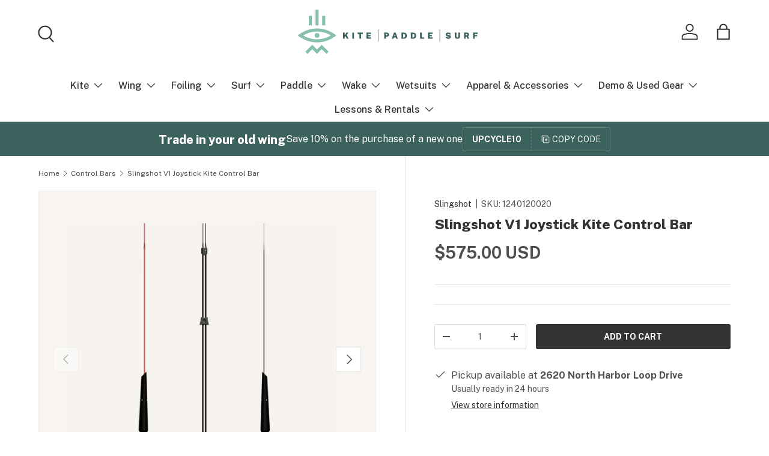

--- FILE ---
content_type: text/html; charset=utf-8
request_url: https://www.kitepaddlesurf.com/products/slingshot-v1-joystick-kite-control-bar
body_size: 68584
content:
<!doctype html>
<html class="no-js" lang="en" dir="ltr">
<head><meta charset="utf-8">
<meta name="viewport" content="width=device-width,initial-scale=1">
<title>Slingshot V1 Joystick Kite Control Bar | Kite Paddle Surf</title><link rel="canonical" href="https://www.kitepaddlesurf.com/products/slingshot-v1-joystick-kite-control-bar"><link rel="icon" href="//www.kitepaddlesurf.com/cdn/shop/files/favicon.png?crop=center&height=48&v=1736104150&width=48" type="image/png">
  <link rel="apple-touch-icon" href="//www.kitepaddlesurf.com/cdn/shop/files/favicon.png?crop=center&height=180&v=1736104150&width=180"><meta name="description" content="Shop the Slingshot V1 Joystick Kite Control Bar and related Kiteboarding products for sale online or at Kite Paddle Surf located in Bellingham Washington. If you have any questions give us a call at (360) 775-2741 or chat with us online."><meta property="og:site_name" content="Kite Paddle Surf">
<meta property="og:url" content="https://www.kitepaddlesurf.com/products/slingshot-v1-joystick-kite-control-bar">
<meta property="og:title" content="Slingshot V1 Joystick Kite Control Bar | Kite Paddle Surf">
<meta property="og:type" content="product">
<meta property="og:description" content="Shop the Slingshot V1 Joystick Kite Control Bar and related Kiteboarding products for sale online or at Kite Paddle Surf located in Bellingham Washington. If you have any questions give us a call at (360) 775-2741 or chat with us online."><meta property="og:image" content="http://www.kitepaddlesurf.com/cdn/shop/files/Slingshot_V1_Joystick_Kite_Control_Bar.jpg?crop=center&height=1200&v=1751728784&width=1200">
  <meta property="og:image:secure_url" content="https://www.kitepaddlesurf.com/cdn/shop/files/Slingshot_V1_Joystick_Kite_Control_Bar.jpg?crop=center&height=1200&v=1751728784&width=1200">
  <meta property="og:image:width" content="2048">
  <meta property="og:image:height" content="2048"><meta property="og:price:amount" content="575.00">
  <meta property="og:price:currency" content="USD"><meta name="twitter:card" content="summary_large_image">
<meta name="twitter:title" content="Slingshot V1 Joystick Kite Control Bar | Kite Paddle Surf">
<meta name="twitter:description" content="Shop the Slingshot V1 Joystick Kite Control Bar and related Kiteboarding products for sale online or at Kite Paddle Surf located in Bellingham Washington. If you have any questions give us a call at (360) 775-2741 or chat with us online.">
<link rel="preload" href="//www.kitepaddlesurf.com/cdn/shop/t/63/assets/main.css?v=117877229988737664671767733931" as="style"><style data-shopify>
@font-face {
  font-family: Inter;
  font-weight: 400;
  font-style: normal;
  font-display: swap;
  src: url("//www.kitepaddlesurf.com/cdn/fonts/inter/inter_n4.b2a3f24c19b4de56e8871f609e73ca7f6d2e2bb9.woff2") format("woff2"),
       url("//www.kitepaddlesurf.com/cdn/fonts/inter/inter_n4.af8052d517e0c9ffac7b814872cecc27ae1fa132.woff") format("woff");
}
@font-face {
  font-family: Inter;
  font-weight: 700;
  font-style: normal;
  font-display: swap;
  src: url("//www.kitepaddlesurf.com/cdn/fonts/inter/inter_n7.02711e6b374660cfc7915d1afc1c204e633421e4.woff2") format("woff2"),
       url("//www.kitepaddlesurf.com/cdn/fonts/inter/inter_n7.6dab87426f6b8813070abd79972ceaf2f8d3b012.woff") format("woff");
}
@font-face {
  font-family: Inter;
  font-weight: 400;
  font-style: italic;
  font-display: swap;
  src: url("//www.kitepaddlesurf.com/cdn/fonts/inter/inter_i4.feae1981dda792ab80d117249d9c7e0f1017e5b3.woff2") format("woff2"),
       url("//www.kitepaddlesurf.com/cdn/fonts/inter/inter_i4.62773b7113d5e5f02c71486623cf828884c85c6e.woff") format("woff");
}
@font-face {
  font-family: Inter;
  font-weight: 700;
  font-style: italic;
  font-display: swap;
  src: url("//www.kitepaddlesurf.com/cdn/fonts/inter/inter_i7.b377bcd4cc0f160622a22d638ae7e2cd9b86ea4c.woff2") format("woff2"),
       url("//www.kitepaddlesurf.com/cdn/fonts/inter/inter_i7.7c69a6a34e3bb44fcf6f975857e13b9a9b25beb4.woff") format("woff");
}
@font-face {
  font-family: Inter;
  font-weight: 800;
  font-style: normal;
  font-display: swap;
  src: url("//www.kitepaddlesurf.com/cdn/fonts/inter/inter_n8.d15c916037fee1656886aab64725534609d62cc8.woff2") format("woff2"),
       url("//www.kitepaddlesurf.com/cdn/fonts/inter/inter_n8.c88637171fecf10ab2d88c89dbf06f41a1ae8be5.woff") format("woff");
}
@font-face {
  font-family: Inter;
  font-weight: 500;
  font-style: normal;
  font-display: swap;
  src: url("//www.kitepaddlesurf.com/cdn/fonts/inter/inter_n5.d7101d5e168594dd06f56f290dd759fba5431d97.woff2") format("woff2"),
       url("//www.kitepaddlesurf.com/cdn/fonts/inter/inter_n5.5332a76bbd27da00474c136abb1ca3cbbf259068.woff") format("woff");
}
:root {
      --bg-color: 255 255 255 / 1.0;
      --bg-color-og: 255 255 255 / 1.0;
      --heading-color: 51 51 51;
      --text-color: 80 80 80;
      --text-color-og: 80 80 80;
      --scrollbar-color: 80 80 80;
      --link-color: 51 51 51;
      --link-color-og: 51 51 51;
      --star-color: 255 215 55;--swatch-border-color-default: 220 220 220;
        --swatch-border-color-active: 168 168 168;
        --swatch-card-size: 32px;
        --swatch-variant-picker-size: 64px;--color-scheme-1-bg: 0 0 0 / 0.0;
      --color-scheme-1-grad: linear-gradient(46deg, rgba(60, 98, 93, 1), rgba(60, 98, 93, 1) 100%);
      --color-scheme-1-heading: 255 255 255;
      --color-scheme-1-text: 255 255 255;
      --color-scheme-1-btn-bg: 51 51 51;
      --color-scheme-1-btn-text: 255 255 255;
      --color-scheme-1-btn-bg-hover: 90 90 90;--color-scheme-2-bg: 248 245 241 / 1.0;
      --color-scheme-2-grad: linear-gradient(180deg, rgba(218, 205, 186, 1), rgba(218, 205, 186, 0.5) 100%);
      --color-scheme-2-heading: 51 51 51;
      --color-scheme-2-text: 80 80 80;
      --color-scheme-2-btn-bg: 51 51 51;
      --color-scheme-2-btn-text: 255 255 255;
      --color-scheme-2-btn-bg-hover: 90 90 90;--color-scheme-3-bg: 0 0 0 / 0.0;
      --color-scheme-3-grad: ;
      --color-scheme-3-heading: 51 51 51;
      --color-scheme-3-text: 80 80 80;
      --color-scheme-3-btn-bg: 51 51 51;
      --color-scheme-3-btn-text: 255 255 255;
      --color-scheme-3-btn-bg-hover: 90 90 90;

      --drawer-bg-color: 255 255 255 / 1.0;
      --drawer-text-color: 0 0 0;

      --panel-bg-color: 245 245 245 / 1.0;
      --panel-heading-color: 0 0 0;
      --panel-text-color: 0 0 0;

      --in-stock-text-color: 13 164 74;
      --low-stock-text-color: 54 55 55;
      --very-low-stock-text-color: 227 43 43;
      --no-stock-text-color: 7 7 7;
      --no-stock-backordered-text-color: 119 119 119;

      --error-bg-color: 252 237 238;
      --error-text-color: 180 12 28;
      --success-bg-color: 232 246 234;
      --success-text-color: 44 126 63;
      --info-bg-color: 228 237 250;
      --info-text-color: 26 102 210;

      --heading-font-family: Inter, sans-serif;
      --heading-font-style: normal;
      --heading-font-weight: 800;
      --heading-scale-start: 4;

      --navigation-font-family: Inter, sans-serif;
      --navigation-font-style: normal;
      --navigation-font-weight: 500;--heading-text-transform: none;
--subheading-text-transform: none;
      --body-font-family: Inter, sans-serif;
      --body-font-style: normal;
      --body-font-weight: 400;
      --body-font-size: 16;

      --section-gap: 64;
      --heading-gap: calc(8 * var(--space-unit));--grid-column-gap: 20px;--btn-bg-color: 51 51 51;
      --btn-bg-hover-color: 90 90 90;
      --btn-text-color: 255 255 255;
      --btn-bg-color-og: 51 51 51;
      --btn-text-color-og: 255 255 255;
      --btn-alt-bg-color: 255 255 255;
      --btn-alt-bg-alpha: 1.0;
      --btn-alt-text-color: 51 51 51;
      --btn-border-width: 1px;
      --btn-padding-y: 12px;

      
      --btn-border-radius: 3px;
      

      --btn-lg-border-radius: 50%;
      --btn-icon-border-radius: 50%;
      --input-with-btn-inner-radius: var(--btn-border-radius);
      --btn-text-transform: uppercase;

      --input-bg-color: 255 255 255 / 1.0;
      --input-text-color: 80 80 80;
      --input-border-width: 1px;
      --input-border-radius: 2px;
      --textarea-border-radius: 2px;
      --input-border-radius: 3px;
      --input-bg-color-diff-3: #f7f7f7;
      --input-bg-color-diff-6: #f0f0f0;

      --modal-border-radius: 4px;
      --modal-overlay-color: 0 0 0;
      --modal-overlay-opacity: 0.4;
      --drawer-border-radius: 4px;
      --overlay-border-radius: 0px;

      --custom-label-bg-color: 129 244 225 / 1.0;
      --custom-label-text-color: 7 7 7 / 1.0;--sale-label-bg-color: 222 123 92 / 1.0;
      --sale-label-text-color: 255 255 255 / 1.0;--sold-out-label-bg-color: 46 46 46 / 1.0;
      --sold-out-label-text-color: 255 255 255 / 1.0;--new-label-bg-color: 134 192 172 / 1.0;
      --new-label-text-color: 255 255 255 / 1.0;--preorder-label-bg-color: 86 203 249 / 1.0;
      --preorder-label-text-color: 0 0 0 / 1.0;

      --collection-label-color: 0 126 18 / 1.0;

      --page-width: 2550px;
      --gutter-sm: 20px;
      --gutter-md: 32px;
      --gutter-lg: 64px;

      --payment-terms-bg-color: #ffffff;

      --coll-card-bg-color: #f5f5f5;
      --coll-card-border-color: #ffffff;

      --card-highlight-bg-color: #f4f0ea;
      --card-highlight-text-color: 85 85 85;
      --card-highlight-border-color: #de7b5c;--card-bg-color: #f8f5f1;
      --card-text-color: 51 51 51;
      --card-border-color: #ffffff;--blend-bg-color: #f8f5f1;
        
          --aos-animate-duration: 1s;
        

        
          --aos-min-width: 0;
        
      

      --reading-width: 48em;
    }

    @media (max-width: 769px) {
      :root {
        --reading-width: 36em;
      }
    }
  </style><link rel="stylesheet" href="//www.kitepaddlesurf.com/cdn/shop/t/63/assets/main.css?v=117877229988737664671767733931">
  <script src="//www.kitepaddlesurf.com/cdn/shop/t/63/assets/main.js?v=129661173363203103461767733931" defer="defer"></script><link rel="preload" href="//www.kitepaddlesurf.com/cdn/fonts/inter/inter_n4.b2a3f24c19b4de56e8871f609e73ca7f6d2e2bb9.woff2" as="font" type="font/woff2" crossorigin fetchpriority="high"><link rel="preload" href="//www.kitepaddlesurf.com/cdn/fonts/inter/inter_n8.d15c916037fee1656886aab64725534609d62cc8.woff2" as="font" type="font/woff2" crossorigin fetchpriority="high"><script>window.performance && window.performance.mark && window.performance.mark('shopify.content_for_header.start');</script><meta name="facebook-domain-verification" content="himydw6qvpmdl803s3c0m8nqt6lkgk">
<meta name="google-site-verification" content="-rCdzpfHxckbiYpb6puqZ4rS_6uuaoNFez1Y6eVirvE">
<meta id="shopify-digital-wallet" name="shopify-digital-wallet" content="/15438661/digital_wallets/dialog">
<meta name="shopify-checkout-api-token" content="1409e01d6a5adf412de5b58726c8d86c">
<meta id="in-context-paypal-metadata" data-shop-id="15438661" data-venmo-supported="true" data-environment="production" data-locale="en_US" data-paypal-v4="true" data-currency="USD">
<link rel="alternate" type="application/json+oembed" href="https://www.kitepaddlesurf.com/products/slingshot-v1-joystick-kite-control-bar.oembed">
<script async="async" src="/checkouts/internal/preloads.js?locale=en-US"></script>
<link rel="preconnect" href="https://shop.app" crossorigin="anonymous">
<script async="async" src="https://shop.app/checkouts/internal/preloads.js?locale=en-US&shop_id=15438661" crossorigin="anonymous"></script>
<script id="apple-pay-shop-capabilities" type="application/json">{"shopId":15438661,"countryCode":"US","currencyCode":"USD","merchantCapabilities":["supports3DS"],"merchantId":"gid:\/\/shopify\/Shop\/15438661","merchantName":"Kite Paddle Surf","requiredBillingContactFields":["postalAddress","email","phone"],"requiredShippingContactFields":["postalAddress","email","phone"],"shippingType":"shipping","supportedNetworks":["visa","masterCard","amex","discover","elo","jcb"],"total":{"type":"pending","label":"Kite Paddle Surf","amount":"1.00"},"shopifyPaymentsEnabled":true,"supportsSubscriptions":true}</script>
<script id="shopify-features" type="application/json">{"accessToken":"1409e01d6a5adf412de5b58726c8d86c","betas":["rich-media-storefront-analytics"],"domain":"www.kitepaddlesurf.com","predictiveSearch":true,"shopId":15438661,"locale":"en"}</script>
<script>var Shopify = Shopify || {};
Shopify.shop = "kite-paddle-surf.myshopify.com";
Shopify.locale = "en";
Shopify.currency = {"active":"USD","rate":"1.0"};
Shopify.country = "US";
Shopify.theme = {"name":"2026 UPDATE SITE | SCPO","id":155387625724,"schema_name":"Enterprise","schema_version":"2.0.1","theme_store_id":1657,"role":"main"};
Shopify.theme.handle = "null";
Shopify.theme.style = {"id":null,"handle":null};
Shopify.cdnHost = "www.kitepaddlesurf.com/cdn";
Shopify.routes = Shopify.routes || {};
Shopify.routes.root = "/";</script>
<script type="module">!function(o){(o.Shopify=o.Shopify||{}).modules=!0}(window);</script>
<script>!function(o){function n(){var o=[];function n(){o.push(Array.prototype.slice.apply(arguments))}return n.q=o,n}var t=o.Shopify=o.Shopify||{};t.loadFeatures=n(),t.autoloadFeatures=n()}(window);</script>
<script>
  window.ShopifyPay = window.ShopifyPay || {};
  window.ShopifyPay.apiHost = "shop.app\/pay";
  window.ShopifyPay.redirectState = null;
</script>
<script id="shop-js-analytics" type="application/json">{"pageType":"product"}</script>
<script defer="defer" async type="module" src="//www.kitepaddlesurf.com/cdn/shopifycloud/shop-js/modules/v2/client.init-shop-cart-sync_BT-GjEfc.en.esm.js"></script>
<script defer="defer" async type="module" src="//www.kitepaddlesurf.com/cdn/shopifycloud/shop-js/modules/v2/chunk.common_D58fp_Oc.esm.js"></script>
<script defer="defer" async type="module" src="//www.kitepaddlesurf.com/cdn/shopifycloud/shop-js/modules/v2/chunk.modal_xMitdFEc.esm.js"></script>
<script type="module">
  await import("//www.kitepaddlesurf.com/cdn/shopifycloud/shop-js/modules/v2/client.init-shop-cart-sync_BT-GjEfc.en.esm.js");
await import("//www.kitepaddlesurf.com/cdn/shopifycloud/shop-js/modules/v2/chunk.common_D58fp_Oc.esm.js");
await import("//www.kitepaddlesurf.com/cdn/shopifycloud/shop-js/modules/v2/chunk.modal_xMitdFEc.esm.js");

  window.Shopify.SignInWithShop?.initShopCartSync?.({"fedCMEnabled":true,"windoidEnabled":true});

</script>
<script defer="defer" async type="module" src="//www.kitepaddlesurf.com/cdn/shopifycloud/shop-js/modules/v2/client.payment-terms_Ci9AEqFq.en.esm.js"></script>
<script defer="defer" async type="module" src="//www.kitepaddlesurf.com/cdn/shopifycloud/shop-js/modules/v2/chunk.common_D58fp_Oc.esm.js"></script>
<script defer="defer" async type="module" src="//www.kitepaddlesurf.com/cdn/shopifycloud/shop-js/modules/v2/chunk.modal_xMitdFEc.esm.js"></script>
<script type="module">
  await import("//www.kitepaddlesurf.com/cdn/shopifycloud/shop-js/modules/v2/client.payment-terms_Ci9AEqFq.en.esm.js");
await import("//www.kitepaddlesurf.com/cdn/shopifycloud/shop-js/modules/v2/chunk.common_D58fp_Oc.esm.js");
await import("//www.kitepaddlesurf.com/cdn/shopifycloud/shop-js/modules/v2/chunk.modal_xMitdFEc.esm.js");

  
</script>
<script>
  window.Shopify = window.Shopify || {};
  if (!window.Shopify.featureAssets) window.Shopify.featureAssets = {};
  window.Shopify.featureAssets['shop-js'] = {"shop-cart-sync":["modules/v2/client.shop-cart-sync_DZOKe7Ll.en.esm.js","modules/v2/chunk.common_D58fp_Oc.esm.js","modules/v2/chunk.modal_xMitdFEc.esm.js"],"init-fed-cm":["modules/v2/client.init-fed-cm_B6oLuCjv.en.esm.js","modules/v2/chunk.common_D58fp_Oc.esm.js","modules/v2/chunk.modal_xMitdFEc.esm.js"],"shop-cash-offers":["modules/v2/client.shop-cash-offers_D2sdYoxE.en.esm.js","modules/v2/chunk.common_D58fp_Oc.esm.js","modules/v2/chunk.modal_xMitdFEc.esm.js"],"shop-login-button":["modules/v2/client.shop-login-button_QeVjl5Y3.en.esm.js","modules/v2/chunk.common_D58fp_Oc.esm.js","modules/v2/chunk.modal_xMitdFEc.esm.js"],"pay-button":["modules/v2/client.pay-button_DXTOsIq6.en.esm.js","modules/v2/chunk.common_D58fp_Oc.esm.js","modules/v2/chunk.modal_xMitdFEc.esm.js"],"shop-button":["modules/v2/client.shop-button_DQZHx9pm.en.esm.js","modules/v2/chunk.common_D58fp_Oc.esm.js","modules/v2/chunk.modal_xMitdFEc.esm.js"],"avatar":["modules/v2/client.avatar_BTnouDA3.en.esm.js"],"init-windoid":["modules/v2/client.init-windoid_CR1B-cfM.en.esm.js","modules/v2/chunk.common_D58fp_Oc.esm.js","modules/v2/chunk.modal_xMitdFEc.esm.js"],"init-shop-for-new-customer-accounts":["modules/v2/client.init-shop-for-new-customer-accounts_C_vY_xzh.en.esm.js","modules/v2/client.shop-login-button_QeVjl5Y3.en.esm.js","modules/v2/chunk.common_D58fp_Oc.esm.js","modules/v2/chunk.modal_xMitdFEc.esm.js"],"init-shop-email-lookup-coordinator":["modules/v2/client.init-shop-email-lookup-coordinator_BI7n9ZSv.en.esm.js","modules/v2/chunk.common_D58fp_Oc.esm.js","modules/v2/chunk.modal_xMitdFEc.esm.js"],"init-shop-cart-sync":["modules/v2/client.init-shop-cart-sync_BT-GjEfc.en.esm.js","modules/v2/chunk.common_D58fp_Oc.esm.js","modules/v2/chunk.modal_xMitdFEc.esm.js"],"shop-toast-manager":["modules/v2/client.shop-toast-manager_DiYdP3xc.en.esm.js","modules/v2/chunk.common_D58fp_Oc.esm.js","modules/v2/chunk.modal_xMitdFEc.esm.js"],"init-customer-accounts":["modules/v2/client.init-customer-accounts_D9ZNqS-Q.en.esm.js","modules/v2/client.shop-login-button_QeVjl5Y3.en.esm.js","modules/v2/chunk.common_D58fp_Oc.esm.js","modules/v2/chunk.modal_xMitdFEc.esm.js"],"init-customer-accounts-sign-up":["modules/v2/client.init-customer-accounts-sign-up_iGw4briv.en.esm.js","modules/v2/client.shop-login-button_QeVjl5Y3.en.esm.js","modules/v2/chunk.common_D58fp_Oc.esm.js","modules/v2/chunk.modal_xMitdFEc.esm.js"],"shop-follow-button":["modules/v2/client.shop-follow-button_CqMgW2wH.en.esm.js","modules/v2/chunk.common_D58fp_Oc.esm.js","modules/v2/chunk.modal_xMitdFEc.esm.js"],"checkout-modal":["modules/v2/client.checkout-modal_xHeaAweL.en.esm.js","modules/v2/chunk.common_D58fp_Oc.esm.js","modules/v2/chunk.modal_xMitdFEc.esm.js"],"shop-login":["modules/v2/client.shop-login_D91U-Q7h.en.esm.js","modules/v2/chunk.common_D58fp_Oc.esm.js","modules/v2/chunk.modal_xMitdFEc.esm.js"],"lead-capture":["modules/v2/client.lead-capture_BJmE1dJe.en.esm.js","modules/v2/chunk.common_D58fp_Oc.esm.js","modules/v2/chunk.modal_xMitdFEc.esm.js"],"payment-terms":["modules/v2/client.payment-terms_Ci9AEqFq.en.esm.js","modules/v2/chunk.common_D58fp_Oc.esm.js","modules/v2/chunk.modal_xMitdFEc.esm.js"]};
</script>
<script>(function() {
  var isLoaded = false;
  function asyncLoad() {
    if (isLoaded) return;
    isLoaded = true;
    var urls = ["https:\/\/static.klaviyo.com\/onsite\/js\/klaviyo.js?company_id=TmiKtL\u0026shop=kite-paddle-surf.myshopify.com","https:\/\/static.klaviyo.com\/onsite\/js\/klaviyo.js?company_id=TmiKtL\u0026shop=kite-paddle-surf.myshopify.com","https:\/\/static.klaviyo.com\/onsite\/js\/klaviyo.js?company_id=WkUztn\u0026shop=kite-paddle-surf.myshopify.com","https:\/\/static.klaviyo.com\/onsite\/js\/klaviyo.js?company_id=WkUztn\u0026shop=kite-paddle-surf.myshopify.com","https:\/\/accessories.w3apps.co\/js\/accessories.js?shop=kite-paddle-surf.myshopify.com","https:\/\/storage.nfcube.com\/instafeed-dcf32a5efac8b5813d3f2e12c8b2f546.js?shop=kite-paddle-surf.myshopify.com","https:\/\/s1.staq-cdn.com\/grow\/api\/js\/15438661\/main.js?sId=15438661\u0026v=JM3F39XZEF7APYXAANTCPZ23\u0026shop=kite-paddle-surf.myshopify.com"];
    for (var i = 0; i < urls.length; i++) {
      var s = document.createElement('script');
      s.type = 'text/javascript';
      s.async = true;
      s.src = urls[i];
      var x = document.getElementsByTagName('script')[0];
      x.parentNode.insertBefore(s, x);
    }
  };
  if(window.attachEvent) {
    window.attachEvent('onload', asyncLoad);
  } else {
    window.addEventListener('load', asyncLoad, false);
  }
})();</script>
<script id="__st">var __st={"a":15438661,"offset":-28800,"reqid":"79dc9d23-46a7-497e-b00c-685bfef81b92-1769297536","pageurl":"www.kitepaddlesurf.com\/products\/slingshot-v1-joystick-kite-control-bar","u":"9e352e94fe83","p":"product","rtyp":"product","rid":8143337816316};</script>
<script>window.ShopifyPaypalV4VisibilityTracking = true;</script>
<script id="captcha-bootstrap">!function(){'use strict';const t='contact',e='account',n='new_comment',o=[[t,t],['blogs',n],['comments',n],[t,'customer']],c=[[e,'customer_login'],[e,'guest_login'],[e,'recover_customer_password'],[e,'create_customer']],r=t=>t.map((([t,e])=>`form[action*='/${t}']:not([data-nocaptcha='true']) input[name='form_type'][value='${e}']`)).join(','),a=t=>()=>t?[...document.querySelectorAll(t)].map((t=>t.form)):[];function s(){const t=[...o],e=r(t);return a(e)}const i='password',u='form_key',d=['recaptcha-v3-token','g-recaptcha-response','h-captcha-response',i],f=()=>{try{return window.sessionStorage}catch{return}},m='__shopify_v',_=t=>t.elements[u];function p(t,e,n=!1){try{const o=window.sessionStorage,c=JSON.parse(o.getItem(e)),{data:r}=function(t){const{data:e,action:n}=t;return t[m]||n?{data:e,action:n}:{data:t,action:n}}(c);for(const[e,n]of Object.entries(r))t.elements[e]&&(t.elements[e].value=n);n&&o.removeItem(e)}catch(o){console.error('form repopulation failed',{error:o})}}const l='form_type',E='cptcha';function T(t){t.dataset[E]=!0}const w=window,h=w.document,L='Shopify',v='ce_forms',y='captcha';let A=!1;((t,e)=>{const n=(g='f06e6c50-85a8-45c8-87d0-21a2b65856fe',I='https://cdn.shopify.com/shopifycloud/storefront-forms-hcaptcha/ce_storefront_forms_captcha_hcaptcha.v1.5.2.iife.js',D={infoText:'Protected by hCaptcha',privacyText:'Privacy',termsText:'Terms'},(t,e,n)=>{const o=w[L][v],c=o.bindForm;if(c)return c(t,g,e,D).then(n);var r;o.q.push([[t,g,e,D],n]),r=I,A||(h.body.append(Object.assign(h.createElement('script'),{id:'captcha-provider',async:!0,src:r})),A=!0)});var g,I,D;w[L]=w[L]||{},w[L][v]=w[L][v]||{},w[L][v].q=[],w[L][y]=w[L][y]||{},w[L][y].protect=function(t,e){n(t,void 0,e),T(t)},Object.freeze(w[L][y]),function(t,e,n,w,h,L){const[v,y,A,g]=function(t,e,n){const i=e?o:[],u=t?c:[],d=[...i,...u],f=r(d),m=r(i),_=r(d.filter((([t,e])=>n.includes(e))));return[a(f),a(m),a(_),s()]}(w,h,L),I=t=>{const e=t.target;return e instanceof HTMLFormElement?e:e&&e.form},D=t=>v().includes(t);t.addEventListener('submit',(t=>{const e=I(t);if(!e)return;const n=D(e)&&!e.dataset.hcaptchaBound&&!e.dataset.recaptchaBound,o=_(e),c=g().includes(e)&&(!o||!o.value);(n||c)&&t.preventDefault(),c&&!n&&(function(t){try{if(!f())return;!function(t){const e=f();if(!e)return;const n=_(t);if(!n)return;const o=n.value;o&&e.removeItem(o)}(t);const e=Array.from(Array(32),(()=>Math.random().toString(36)[2])).join('');!function(t,e){_(t)||t.append(Object.assign(document.createElement('input'),{type:'hidden',name:u})),t.elements[u].value=e}(t,e),function(t,e){const n=f();if(!n)return;const o=[...t.querySelectorAll(`input[type='${i}']`)].map((({name:t})=>t)),c=[...d,...o],r={};for(const[a,s]of new FormData(t).entries())c.includes(a)||(r[a]=s);n.setItem(e,JSON.stringify({[m]:1,action:t.action,data:r}))}(t,e)}catch(e){console.error('failed to persist form',e)}}(e),e.submit())}));const S=(t,e)=>{t&&!t.dataset[E]&&(n(t,e.some((e=>e===t))),T(t))};for(const o of['focusin','change'])t.addEventListener(o,(t=>{const e=I(t);D(e)&&S(e,y())}));const B=e.get('form_key'),M=e.get(l),P=B&&M;t.addEventListener('DOMContentLoaded',(()=>{const t=y();if(P)for(const e of t)e.elements[l].value===M&&p(e,B);[...new Set([...A(),...v().filter((t=>'true'===t.dataset.shopifyCaptcha))])].forEach((e=>S(e,t)))}))}(h,new URLSearchParams(w.location.search),n,t,e,['guest_login'])})(!0,!0)}();</script>
<script integrity="sha256-4kQ18oKyAcykRKYeNunJcIwy7WH5gtpwJnB7kiuLZ1E=" data-source-attribution="shopify.loadfeatures" defer="defer" src="//www.kitepaddlesurf.com/cdn/shopifycloud/storefront/assets/storefront/load_feature-a0a9edcb.js" crossorigin="anonymous"></script>
<script crossorigin="anonymous" defer="defer" src="//www.kitepaddlesurf.com/cdn/shopifycloud/storefront/assets/shopify_pay/storefront-65b4c6d7.js?v=20250812"></script>
<script data-source-attribution="shopify.dynamic_checkout.dynamic.init">var Shopify=Shopify||{};Shopify.PaymentButton=Shopify.PaymentButton||{isStorefrontPortableWallets:!0,init:function(){window.Shopify.PaymentButton.init=function(){};var t=document.createElement("script");t.src="https://www.kitepaddlesurf.com/cdn/shopifycloud/portable-wallets/latest/portable-wallets.en.js",t.type="module",document.head.appendChild(t)}};
</script>
<script data-source-attribution="shopify.dynamic_checkout.buyer_consent">
  function portableWalletsHideBuyerConsent(e){var t=document.getElementById("shopify-buyer-consent"),n=document.getElementById("shopify-subscription-policy-button");t&&n&&(t.classList.add("hidden"),t.setAttribute("aria-hidden","true"),n.removeEventListener("click",e))}function portableWalletsShowBuyerConsent(e){var t=document.getElementById("shopify-buyer-consent"),n=document.getElementById("shopify-subscription-policy-button");t&&n&&(t.classList.remove("hidden"),t.removeAttribute("aria-hidden"),n.addEventListener("click",e))}window.Shopify?.PaymentButton&&(window.Shopify.PaymentButton.hideBuyerConsent=portableWalletsHideBuyerConsent,window.Shopify.PaymentButton.showBuyerConsent=portableWalletsShowBuyerConsent);
</script>
<script data-source-attribution="shopify.dynamic_checkout.cart.bootstrap">document.addEventListener("DOMContentLoaded",(function(){function t(){return document.querySelector("shopify-accelerated-checkout-cart, shopify-accelerated-checkout")}if(t())Shopify.PaymentButton.init();else{new MutationObserver((function(e,n){t()&&(Shopify.PaymentButton.init(),n.disconnect())})).observe(document.body,{childList:!0,subtree:!0})}}));
</script>
<link id="shopify-accelerated-checkout-styles" rel="stylesheet" media="screen" href="https://www.kitepaddlesurf.com/cdn/shopifycloud/portable-wallets/latest/accelerated-checkout-backwards-compat.css" crossorigin="anonymous">
<style id="shopify-accelerated-checkout-cart">
        #shopify-buyer-consent {
  margin-top: 1em;
  display: inline-block;
  width: 100%;
}

#shopify-buyer-consent.hidden {
  display: none;
}

#shopify-subscription-policy-button {
  background: none;
  border: none;
  padding: 0;
  text-decoration: underline;
  font-size: inherit;
  cursor: pointer;
}

#shopify-subscription-policy-button::before {
  box-shadow: none;
}

      </style>
<script id="sections-script" data-sections="header,footer" defer="defer" src="//www.kitepaddlesurf.com/cdn/shop/t/63/compiled_assets/scripts.js?v=30985"></script>
<script>window.performance && window.performance.mark && window.performance.mark('shopify.content_for_header.end');</script>

    <script src="//www.kitepaddlesurf.com/cdn/shop/t/63/assets/animate-on-scroll.js?v=15249566486942820451767733931" defer="defer"></script>
    <link rel="stylesheet" href="//www.kitepaddlesurf.com/cdn/shop/t/63/assets/animate-on-scroll.css?v=116194678796051782541767733931">
  

  <script>document.documentElement.className = document.documentElement.className.replace('no-js', 'js');</script><!-- CC Custom Head Start --><link rel="preconnect" href="https://fonts.googleapis.com">
<link rel="preconnect" href="https://fonts.gstatic.com" crossorigin="">
<link href="https://fonts.googleapis.com/css2?family=Public+Sans:ital,wght@0,100..900;1,100..900&amp;display=swap" rel="stylesheet"><!-- CC Custom Head End -->
<script>    
window.BOLD = window.BOLD || {};        
window.BOLD.options = window.BOLD.options || {};        
window.BOLD.options.settings = window.BOLD.options.settings || {};        
window.BOLD.options.settings.v1_variant_mode = window.BOLD.options.settings.v1_variant_mode || true;        
window.BOLD.options.settings.hybrid_fix_auto_insert_inputs =        window.BOLD.options.settings.hybrid_fix_auto_insert_inputs || true;
</script><script>window.BOLD = window.BOLD || {};
    window.BOLD.common = window.BOLD.common || {};
    window.BOLD.common.Shopify = window.BOLD.common.Shopify || {};
    window.BOLD.common.Shopify.shop = {
      domain: 'www.kitepaddlesurf.com',
      permanent_domain: 'kite-paddle-surf.myshopify.com',
      url: 'https://www.kitepaddlesurf.com',
      secure_url: 'https://www.kitepaddlesurf.com',money_format: "${{amount}}",currency: "USD"
    };
    window.BOLD.common.Shopify.customer = {
      id: null,
      tags: null,
    };
    window.BOLD.common.Shopify.cart = {"note":null,"attributes":{},"original_total_price":0,"total_price":0,"total_discount":0,"total_weight":0.0,"item_count":0,"items":[],"requires_shipping":false,"currency":"USD","items_subtotal_price":0,"cart_level_discount_applications":[],"checkout_charge_amount":0};
    window.BOLD.common.template = 'product';window.BOLD.common.Shopify.formatMoney = function(money, format) {
        function n(t, e) {
            return "undefined" == typeof t ? e : t
        }
        function r(t, e, r, i) {
            if (e = n(e, 2),
                r = n(r, ","),
                i = n(i, "."),
            isNaN(t) || null == t)
                return 0;
            t = (t / 100).toFixed(e);
            var o = t.split(".")
                , a = o[0].replace(/(\d)(?=(\d\d\d)+(?!\d))/g, "$1" + r)
                , s = o[1] ? i + o[1] : "";
            return a + s
        }
        "string" == typeof money && (money = money.replace(".", ""));
        var i = ""
            , o = /\{\{\s*(\w+)\s*\}\}/
            , a = format || window.BOLD.common.Shopify.shop.money_format || window.Shopify.money_format || "$ {{ amount }}";
        switch (a.match(o)[1]) {
            case "amount":
                i = r(money, 2, ",", ".");
                break;
            case "amount_no_decimals":
                i = r(money, 0, ",", ".");
                break;
            case "amount_with_comma_separator":
                i = r(money, 2, ".", ",");
                break;
            case "amount_no_decimals_with_comma_separator":
                i = r(money, 0, ".", ",");
                break;
            case "amount_with_space_separator":
                i = r(money, 2, " ", ",");
                break;
            case "amount_no_decimals_with_space_separator":
                i = r(money, 0, " ", ",");
                break;
            case "amount_with_apostrophe_separator":
                i = r(money, 2, "'", ".");
                break;
        }
        return a.replace(o, i);
    };
    window.BOLD.common.Shopify.saveProduct = function (handle, product) {
      if (typeof handle === 'string' && typeof window.BOLD.common.Shopify.products[handle] === 'undefined') {
        if (typeof product === 'number') {
          window.BOLD.common.Shopify.handles[product] = handle;
          product = { id: product };
        }
        window.BOLD.common.Shopify.products[handle] = product;
      }
    };
    window.BOLD.common.Shopify.saveVariant = function (variant_id, variant) {
      if (typeof variant_id === 'number' && typeof window.BOLD.common.Shopify.variants[variant_id] === 'undefined') {
        window.BOLD.common.Shopify.variants[variant_id] = variant;
      }
    };window.BOLD.common.Shopify.products = window.BOLD.common.Shopify.products || {};
    window.BOLD.common.Shopify.variants = window.BOLD.common.Shopify.variants || {};
    window.BOLD.common.Shopify.handles = window.BOLD.common.Shopify.handles || {};window.BOLD.common.Shopify.handle = "slingshot-v1-joystick-kite-control-bar"
window.BOLD.common.Shopify.saveProduct("slingshot-v1-joystick-kite-control-bar", 8143337816316);window.BOLD.common.Shopify.saveVariant(44660925006076, { product_id: 8143337816316, product_handle: "slingshot-v1-joystick-kite-control-bar", price: 57500, group_id: '', csp_metafield: {}});window.BOLD.apps_installed = {"Product Options":2} || {};window.BOLD.common.Shopify.metafields = window.BOLD.common.Shopify.metafields || {};window.BOLD.common.Shopify.metafields["bold_rp"] = {};window.BOLD.common.Shopify.metafields["bold_csp_defaults"] = {};window.BOLD.common.cacheParams = window.BOLD.common.cacheParams || {};
</script><link href="//www.kitepaddlesurf.com/cdn/shop/t/63/assets/bold-options.css?v=38060852700641825871767733931" rel="stylesheet" type="text/css" media="all" />
<script defer src="https://options.shopapps.site/js/options.js"></script>
<script>
    window.BOLD.common.cacheParams.options = 1769274244;
</script>


<!-- BEGIN app block: shopify://apps/simprosys-google-shopping-feed/blocks/core_settings_block/1f0b859e-9fa6-4007-97e8-4513aff5ff3b --><!-- BEGIN: GSF App Core Tags & Scripts by Simprosys Google Shopping Feed -->









<!-- END: GSF App Core Tags & Scripts by Simprosys Google Shopping Feed -->
<!-- END app block --><!-- BEGIN app block: shopify://apps/judge-me-reviews/blocks/judgeme_core/61ccd3b1-a9f2-4160-9fe9-4fec8413e5d8 --><!-- Start of Judge.me Core -->






<link rel="dns-prefetch" href="https://cdnwidget.judge.me">
<link rel="dns-prefetch" href="https://cdn.judge.me">
<link rel="dns-prefetch" href="https://cdn1.judge.me">
<link rel="dns-prefetch" href="https://api.judge.me">

<script data-cfasync='false' class='jdgm-settings-script'>window.jdgmSettings={"pagination":5,"disable_web_reviews":false,"badge_no_review_text":"No reviews","badge_n_reviews_text":"{{ n }} review/reviews","hide_badge_preview_if_no_reviews":true,"badge_hide_text":false,"enforce_center_preview_badge":false,"widget_title":"Customer Reviews","widget_open_form_text":"Write a review","widget_close_form_text":"Cancel review","widget_refresh_page_text":"Refresh page","widget_summary_text":"Based on {{ number_of_reviews }} review/reviews","widget_no_review_text":"Be the first to write a review","widget_name_field_text":"Display name","widget_verified_name_field_text":"Verified Name (public)","widget_name_placeholder_text":"Display name","widget_required_field_error_text":"This field is required.","widget_email_field_text":"Email address","widget_verified_email_field_text":"Verified Email (private, can not be edited)","widget_email_placeholder_text":"Your email address","widget_email_field_error_text":"Please enter a valid email address.","widget_rating_field_text":"Rating","widget_review_title_field_text":"Review Title","widget_review_title_placeholder_text":"Give your review a title","widget_review_body_field_text":"Review content","widget_review_body_placeholder_text":"Start writing here...","widget_pictures_field_text":"Picture/Video (optional)","widget_submit_review_text":"Submit Review","widget_submit_verified_review_text":"Submit Verified Review","widget_submit_success_msg_with_auto_publish":"Thank you! Please refresh the page in a few moments to see your review. You can remove or edit your review by logging into \u003ca href='https://judge.me/login' target='_blank' rel='nofollow noopener'\u003eJudge.me\u003c/a\u003e","widget_submit_success_msg_no_auto_publish":"Thank you! Your review will be published as soon as it is approved by the shop admin. You can remove or edit your review by logging into \u003ca href='https://judge.me/login' target='_blank' rel='nofollow noopener'\u003eJudge.me\u003c/a\u003e","widget_show_default_reviews_out_of_total_text":"Showing {{ n_reviews_shown }} out of {{ n_reviews }} reviews.","widget_show_all_link_text":"Show all","widget_show_less_link_text":"Show less","widget_author_said_text":"{{ reviewer_name }} said:","widget_days_text":"{{ n }} days ago","widget_weeks_text":"{{ n }} week/weeks ago","widget_months_text":"{{ n }} month/months ago","widget_years_text":"{{ n }} year/years ago","widget_yesterday_text":"Yesterday","widget_today_text":"Today","widget_replied_text":"\u003e\u003e {{ shop_name }} replied:","widget_read_more_text":"Read more","widget_reviewer_name_as_initial":"","widget_rating_filter_color":"#fbcd0a","widget_rating_filter_see_all_text":"See all reviews","widget_sorting_most_recent_text":"Most Recent","widget_sorting_highest_rating_text":"Highest Rating","widget_sorting_lowest_rating_text":"Lowest Rating","widget_sorting_with_pictures_text":"Only Pictures","widget_sorting_most_helpful_text":"Most Helpful","widget_open_question_form_text":"Ask a question","widget_reviews_subtab_text":"Reviews","widget_questions_subtab_text":"Questions","widget_question_label_text":"Question","widget_answer_label_text":"Answer","widget_question_placeholder_text":"Write your question here","widget_submit_question_text":"Submit Question","widget_question_submit_success_text":"Thank you for your question! We will notify you once it gets answered.","verified_badge_text":"Verified","verified_badge_bg_color":"","verified_badge_text_color":"","verified_badge_placement":"left-of-reviewer-name","widget_review_max_height":"","widget_hide_border":false,"widget_social_share":false,"widget_thumb":false,"widget_review_location_show":false,"widget_location_format":"","all_reviews_include_out_of_store_products":true,"all_reviews_out_of_store_text":"(out of store)","all_reviews_pagination":100,"all_reviews_product_name_prefix_text":"about","enable_review_pictures":true,"enable_question_anwser":false,"widget_theme":"default","review_date_format":"mm/dd/yyyy","default_sort_method":"most-recent","widget_product_reviews_subtab_text":"Product Reviews","widget_shop_reviews_subtab_text":"Shop Reviews","widget_other_products_reviews_text":"Reviews for other products","widget_store_reviews_subtab_text":"Store reviews","widget_no_store_reviews_text":"This store hasn't received any reviews yet","widget_web_restriction_product_reviews_text":"This product hasn't received any reviews yet","widget_no_items_text":"No items found","widget_show_more_text":"Show more","widget_write_a_store_review_text":"Write a Store Review","widget_other_languages_heading":"Reviews in Other Languages","widget_translate_review_text":"Translate review to {{ language }}","widget_translating_review_text":"Translating...","widget_show_original_translation_text":"Show original ({{ language }})","widget_translate_review_failed_text":"Review couldn't be translated.","widget_translate_review_retry_text":"Retry","widget_translate_review_try_again_later_text":"Try again later","show_product_url_for_grouped_product":false,"widget_sorting_pictures_first_text":"Pictures First","show_pictures_on_all_rev_page_mobile":false,"show_pictures_on_all_rev_page_desktop":false,"floating_tab_hide_mobile_install_preference":false,"floating_tab_button_name":"★ Reviews","floating_tab_title":"Let customers speak for us","floating_tab_button_color":"","floating_tab_button_background_color":"","floating_tab_url":"","floating_tab_url_enabled":false,"floating_tab_tab_style":"text","all_reviews_text_badge_text":"Customers rate us {{ shop.metafields.judgeme.all_reviews_rating | round: 1 }}/5 based on {{ shop.metafields.judgeme.all_reviews_count }} reviews.","all_reviews_text_badge_text_branded_style":"{{ shop.metafields.judgeme.all_reviews_rating | round: 1 }} out of 5 stars based on {{ shop.metafields.judgeme.all_reviews_count }} reviews","is_all_reviews_text_badge_a_link":false,"show_stars_for_all_reviews_text_badge":false,"all_reviews_text_badge_url":"","all_reviews_text_style":"branded","all_reviews_text_color_style":"judgeme_brand_color","all_reviews_text_color":"#108474","all_reviews_text_show_jm_brand":false,"featured_carousel_show_header":true,"featured_carousel_title":"Let customers speak for us","testimonials_carousel_title":"Customers are saying","videos_carousel_title":"Real customer stories","cards_carousel_title":"Customers are saying","featured_carousel_count_text":"from {{ n }} reviews","featured_carousel_add_link_to_all_reviews_page":false,"featured_carousel_url":"","featured_carousel_show_images":true,"featured_carousel_autoslide_interval":5,"featured_carousel_arrows_on_the_sides":false,"featured_carousel_height":250,"featured_carousel_width":80,"featured_carousel_image_size":0,"featured_carousel_image_height":250,"featured_carousel_arrow_color":"#eeeeee","verified_count_badge_style":"branded","verified_count_badge_orientation":"horizontal","verified_count_badge_color_style":"judgeme_brand_color","verified_count_badge_color":"#108474","is_verified_count_badge_a_link":false,"verified_count_badge_url":"","verified_count_badge_show_jm_brand":true,"widget_rating_preset_default":5,"widget_first_sub_tab":"product-reviews","widget_show_histogram":true,"widget_histogram_use_custom_color":false,"widget_pagination_use_custom_color":false,"widget_star_use_custom_color":false,"widget_verified_badge_use_custom_color":false,"widget_write_review_use_custom_color":false,"picture_reminder_submit_button":"Upload Pictures","enable_review_videos":false,"mute_video_by_default":false,"widget_sorting_videos_first_text":"Videos First","widget_review_pending_text":"Pending","featured_carousel_items_for_large_screen":3,"social_share_options_order":"Facebook,Twitter","remove_microdata_snippet":true,"disable_json_ld":false,"enable_json_ld_products":false,"preview_badge_show_question_text":false,"preview_badge_no_question_text":"No questions","preview_badge_n_question_text":"{{ number_of_questions }} question/questions","qa_badge_show_icon":false,"qa_badge_position":"same-row","remove_judgeme_branding":true,"widget_add_search_bar":false,"widget_search_bar_placeholder":"Search","widget_sorting_verified_only_text":"Verified only","featured_carousel_theme":"default","featured_carousel_show_rating":true,"featured_carousel_show_title":true,"featured_carousel_show_body":true,"featured_carousel_show_date":false,"featured_carousel_show_reviewer":true,"featured_carousel_show_product":false,"featured_carousel_header_background_color":"#108474","featured_carousel_header_text_color":"#ffffff","featured_carousel_name_product_separator":"reviewed","featured_carousel_full_star_background":"#108474","featured_carousel_empty_star_background":"#dadada","featured_carousel_vertical_theme_background":"#f9fafb","featured_carousel_verified_badge_enable":true,"featured_carousel_verified_badge_color":"#108474","featured_carousel_border_style":"round","featured_carousel_review_line_length_limit":3,"featured_carousel_more_reviews_button_text":"Read more reviews","featured_carousel_view_product_button_text":"View product","all_reviews_page_load_reviews_on":"scroll","all_reviews_page_load_more_text":"Load More Reviews","disable_fb_tab_reviews":false,"enable_ajax_cdn_cache":false,"widget_advanced_speed_features":5,"widget_public_name_text":"displayed publicly like","default_reviewer_name":"John Smith","default_reviewer_name_has_non_latin":true,"widget_reviewer_anonymous":"Anonymous","medals_widget_title":"Judge.me Review Medals","medals_widget_background_color":"#f9fafb","medals_widget_position":"footer_all_pages","medals_widget_border_color":"#f9fafb","medals_widget_verified_text_position":"left","medals_widget_use_monochromatic_version":false,"medals_widget_elements_color":"#108474","show_reviewer_avatar":true,"widget_invalid_yt_video_url_error_text":"Not a YouTube video URL","widget_max_length_field_error_text":"Please enter no more than {0} characters.","widget_show_country_flag":false,"widget_show_collected_via_shop_app":true,"widget_verified_by_shop_badge_style":"light","widget_verified_by_shop_text":"Verified by Shop","widget_show_photo_gallery":false,"widget_load_with_code_splitting":true,"widget_ugc_install_preference":false,"widget_ugc_title":"Made by us, Shared by you","widget_ugc_subtitle":"Tag us to see your picture featured in our page","widget_ugc_arrows_color":"#ffffff","widget_ugc_primary_button_text":"Buy Now","widget_ugc_primary_button_background_color":"#108474","widget_ugc_primary_button_text_color":"#ffffff","widget_ugc_primary_button_border_width":"0","widget_ugc_primary_button_border_style":"none","widget_ugc_primary_button_border_color":"#108474","widget_ugc_primary_button_border_radius":"25","widget_ugc_secondary_button_text":"Load More","widget_ugc_secondary_button_background_color":"#ffffff","widget_ugc_secondary_button_text_color":"#108474","widget_ugc_secondary_button_border_width":"2","widget_ugc_secondary_button_border_style":"solid","widget_ugc_secondary_button_border_color":"#108474","widget_ugc_secondary_button_border_radius":"25","widget_ugc_reviews_button_text":"View Reviews","widget_ugc_reviews_button_background_color":"#ffffff","widget_ugc_reviews_button_text_color":"#108474","widget_ugc_reviews_button_border_width":"2","widget_ugc_reviews_button_border_style":"solid","widget_ugc_reviews_button_border_color":"#108474","widget_ugc_reviews_button_border_radius":"25","widget_ugc_reviews_button_link_to":"judgeme-reviews-page","widget_ugc_show_post_date":true,"widget_ugc_max_width":"800","widget_rating_metafield_value_type":true,"widget_primary_color":"#3C625D","widget_enable_secondary_color":false,"widget_secondary_color":"#edf5f5","widget_summary_average_rating_text":"{{ average_rating }} out of 5","widget_media_grid_title":"Customer photos \u0026 videos","widget_media_grid_see_more_text":"See more","widget_round_style":false,"widget_show_product_medals":true,"widget_verified_by_judgeme_text":"Verified by Judge.me","widget_show_store_medals":true,"widget_verified_by_judgeme_text_in_store_medals":"Verified by Judge.me","widget_media_field_exceed_quantity_message":"Sorry, we can only accept {{ max_media }} for one review.","widget_media_field_exceed_limit_message":"{{ file_name }} is too large, please select a {{ media_type }} less than {{ size_limit }}MB.","widget_review_submitted_text":"Review Submitted!","widget_question_submitted_text":"Question Submitted!","widget_close_form_text_question":"Cancel","widget_write_your_answer_here_text":"Write your answer here","widget_enabled_branded_link":true,"widget_show_collected_by_judgeme":false,"widget_reviewer_name_color":"","widget_write_review_text_color":"","widget_write_review_bg_color":"","widget_collected_by_judgeme_text":"collected by Judge.me","widget_pagination_type":"standard","widget_load_more_text":"Load More","widget_load_more_color":"#108474","widget_full_review_text":"Full Review","widget_read_more_reviews_text":"Read More Reviews","widget_read_questions_text":"Read Questions","widget_questions_and_answers_text":"Questions \u0026 Answers","widget_verified_by_text":"Verified by","widget_verified_text":"Verified","widget_number_of_reviews_text":"{{ number_of_reviews }} reviews","widget_back_button_text":"Back","widget_next_button_text":"Next","widget_custom_forms_filter_button":"Filters","custom_forms_style":"horizontal","widget_show_review_information":false,"how_reviews_are_collected":"How reviews are collected?","widget_show_review_keywords":false,"widget_gdpr_statement":"How we use your data: We'll only contact you about the review you left, and only if necessary. By submitting your review, you agree to Judge.me's \u003ca href='https://judge.me/terms' target='_blank' rel='nofollow noopener'\u003eterms\u003c/a\u003e, \u003ca href='https://judge.me/privacy' target='_blank' rel='nofollow noopener'\u003eprivacy\u003c/a\u003e and \u003ca href='https://judge.me/content-policy' target='_blank' rel='nofollow noopener'\u003econtent\u003c/a\u003e policies.","widget_multilingual_sorting_enabled":false,"widget_translate_review_content_enabled":false,"widget_translate_review_content_method":"manual","popup_widget_review_selection":"automatically_with_pictures","popup_widget_round_border_style":true,"popup_widget_show_title":true,"popup_widget_show_body":true,"popup_widget_show_reviewer":false,"popup_widget_show_product":true,"popup_widget_show_pictures":true,"popup_widget_use_review_picture":true,"popup_widget_show_on_home_page":true,"popup_widget_show_on_product_page":true,"popup_widget_show_on_collection_page":true,"popup_widget_show_on_cart_page":true,"popup_widget_position":"bottom_left","popup_widget_first_review_delay":5,"popup_widget_duration":5,"popup_widget_interval":5,"popup_widget_review_count":5,"popup_widget_hide_on_mobile":true,"review_snippet_widget_round_border_style":true,"review_snippet_widget_card_color":"#FFFFFF","review_snippet_widget_slider_arrows_background_color":"#FFFFFF","review_snippet_widget_slider_arrows_color":"#000000","review_snippet_widget_star_color":"#108474","show_product_variant":false,"all_reviews_product_variant_label_text":"Variant: ","widget_show_verified_branding":true,"widget_ai_summary_title":"Customers say","widget_ai_summary_disclaimer":"AI-powered review summary based on recent customer reviews","widget_show_ai_summary":false,"widget_show_ai_summary_bg":false,"widget_show_review_title_input":false,"redirect_reviewers_invited_via_email":"external_form","request_store_review_after_product_review":false,"request_review_other_products_in_order":false,"review_form_color_scheme":"default","review_form_corner_style":"square","review_form_star_color":{},"review_form_text_color":"#333333","review_form_background_color":"#ffffff","review_form_field_background_color":"#fafafa","review_form_button_color":{},"review_form_button_text_color":"#ffffff","review_form_modal_overlay_color":"#000000","review_content_screen_title_text":"How would you rate this product?","review_content_introduction_text":"We would love it if you would share a bit about your experience.","store_review_form_title_text":"How would you rate this store?","store_review_form_introduction_text":"We would love it if you would share a bit about your experience.","show_review_guidance_text":true,"one_star_review_guidance_text":"Poor","five_star_review_guidance_text":"Great","customer_information_screen_title_text":"About you","customer_information_introduction_text":"Please tell us more about you.","custom_questions_screen_title_text":"Your experience in more detail","custom_questions_introduction_text":"Here are a few questions to help us understand more about your experience.","review_submitted_screen_title_text":"Thanks for your review!","review_submitted_screen_thank_you_text":"We are processing it and it will appear on the store soon.","review_submitted_screen_email_verification_text":"Please confirm your email by clicking the link we just sent you. This helps us keep reviews authentic.","review_submitted_request_store_review_text":"Would you like to share your experience of shopping with us?","review_submitted_review_other_products_text":"Would you like to review these products?","store_review_screen_title_text":"Would you like to share your experience of shopping with us?","store_review_introduction_text":"We value your feedback and use it to improve. Please share any thoughts or suggestions you have.","reviewer_media_screen_title_picture_text":"Share a picture","reviewer_media_introduction_picture_text":"Upload a photo to support your review.","reviewer_media_screen_title_video_text":"Share a video","reviewer_media_introduction_video_text":"Upload a video to support your review.","reviewer_media_screen_title_picture_or_video_text":"Share a picture or video","reviewer_media_introduction_picture_or_video_text":"Upload a photo or video to support your review.","reviewer_media_youtube_url_text":"Paste your Youtube URL here","advanced_settings_next_step_button_text":"Next","advanced_settings_close_review_button_text":"Close","modal_write_review_flow":true,"write_review_flow_required_text":"Required","write_review_flow_privacy_message_text":"We respect your privacy.","write_review_flow_anonymous_text":"Post review as anonymous","write_review_flow_visibility_text":"This won't be visible to other customers.","write_review_flow_multiple_selection_help_text":"Select as many as you like","write_review_flow_single_selection_help_text":"Select one option","write_review_flow_required_field_error_text":"This field is required","write_review_flow_invalid_email_error_text":"Please enter a valid email address","write_review_flow_max_length_error_text":"Max. {{ max_length }} characters.","write_review_flow_media_upload_text":"\u003cb\u003eClick to upload\u003c/b\u003e or drag and drop","write_review_flow_gdpr_statement":"We'll only contact you about your review if necessary. By submitting your review, you agree to our \u003ca href='https://judge.me/terms' target='_blank' rel='nofollow noopener'\u003eterms and conditions\u003c/a\u003e and \u003ca href='https://judge.me/privacy' target='_blank' rel='nofollow noopener'\u003eprivacy policy\u003c/a\u003e.","rating_only_reviews_enabled":false,"show_negative_reviews_help_screen":false,"new_review_flow_help_screen_rating_threshold":3,"negative_review_resolution_screen_title_text":"Tell us more","negative_review_resolution_text":"Your experience matters to us. If there were issues with your purchase, we're here to help. Feel free to reach out to us, we'd love the opportunity to make things right.","negative_review_resolution_button_text":"Contact us","negative_review_resolution_proceed_with_review_text":"Leave a review","negative_review_resolution_subject":"Issue with purchase from {{ shop_name }}.{{ order_name }}","preview_badge_collection_page_install_status":false,"widget_review_custom_css":"","preview_badge_custom_css":"","preview_badge_stars_count":"5-stars","featured_carousel_custom_css":"","floating_tab_custom_css":"","all_reviews_widget_custom_css":"","medals_widget_custom_css":"","verified_badge_custom_css":"","all_reviews_text_custom_css":"","transparency_badges_collected_via_store_invite":false,"transparency_badges_from_another_provider":false,"transparency_badges_collected_from_store_visitor":false,"transparency_badges_collected_by_verified_review_provider":false,"transparency_badges_earned_reward":false,"transparency_badges_collected_via_store_invite_text":"Review collected via store invitation","transparency_badges_from_another_provider_text":"Review collected from another provider","transparency_badges_collected_from_store_visitor_text":"Review collected from a store visitor","transparency_badges_written_in_google_text":"Review written in Google","transparency_badges_written_in_etsy_text":"Review written in Etsy","transparency_badges_written_in_shop_app_text":"Review written in Shop App","transparency_badges_earned_reward_text":"Review earned a reward for future purchase","product_review_widget_per_page":10,"widget_store_review_label_text":"Review about the store","checkout_comment_extension_title_on_product_page":"Customer Comments","checkout_comment_extension_num_latest_comment_show":5,"checkout_comment_extension_format":"name_and_timestamp","checkout_comment_customer_name":"last_initial","checkout_comment_comment_notification":true,"preview_badge_collection_page_install_preference":false,"preview_badge_home_page_install_preference":false,"preview_badge_product_page_install_preference":false,"review_widget_install_preference":"","review_carousel_install_preference":false,"floating_reviews_tab_install_preference":"none","verified_reviews_count_badge_install_preference":false,"all_reviews_text_install_preference":false,"review_widget_best_location":false,"judgeme_medals_install_preference":false,"review_widget_revamp_enabled":false,"review_widget_qna_enabled":false,"review_widget_header_theme":"minimal","review_widget_widget_title_enabled":true,"review_widget_header_text_size":"medium","review_widget_header_text_weight":"regular","review_widget_average_rating_style":"compact","review_widget_bar_chart_enabled":true,"review_widget_bar_chart_type":"numbers","review_widget_bar_chart_style":"standard","review_widget_expanded_media_gallery_enabled":false,"review_widget_reviews_section_theme":"standard","review_widget_image_style":"thumbnails","review_widget_review_image_ratio":"square","review_widget_stars_size":"medium","review_widget_verified_badge":"standard_text","review_widget_review_title_text_size":"medium","review_widget_review_text_size":"medium","review_widget_review_text_length":"medium","review_widget_number_of_columns_desktop":3,"review_widget_carousel_transition_speed":5,"review_widget_custom_questions_answers_display":"always","review_widget_button_text_color":"#FFFFFF","review_widget_text_color":"#000000","review_widget_lighter_text_color":"#7B7B7B","review_widget_corner_styling":"soft","review_widget_review_word_singular":"review","review_widget_review_word_plural":"reviews","review_widget_voting_label":"Helpful?","review_widget_shop_reply_label":"Reply from {{ shop_name }}:","review_widget_filters_title":"Filters","qna_widget_question_word_singular":"Question","qna_widget_question_word_plural":"Questions","qna_widget_answer_reply_label":"Answer from {{ answerer_name }}:","qna_content_screen_title_text":"Ask a question about this product","qna_widget_question_required_field_error_text":"Please enter your question.","qna_widget_flow_gdpr_statement":"We'll only contact you about your question if necessary. By submitting your question, you agree to our \u003ca href='https://judge.me/terms' target='_blank' rel='nofollow noopener'\u003eterms and conditions\u003c/a\u003e and \u003ca href='https://judge.me/privacy' target='_blank' rel='nofollow noopener'\u003eprivacy policy\u003c/a\u003e.","qna_widget_question_submitted_text":"Thanks for your question!","qna_widget_close_form_text_question":"Close","qna_widget_question_submit_success_text":"We’ll notify you by email when your question is answered.","all_reviews_widget_v2025_enabled":false,"all_reviews_widget_v2025_header_theme":"default","all_reviews_widget_v2025_widget_title_enabled":true,"all_reviews_widget_v2025_header_text_size":"medium","all_reviews_widget_v2025_header_text_weight":"regular","all_reviews_widget_v2025_average_rating_style":"compact","all_reviews_widget_v2025_bar_chart_enabled":true,"all_reviews_widget_v2025_bar_chart_type":"numbers","all_reviews_widget_v2025_bar_chart_style":"standard","all_reviews_widget_v2025_expanded_media_gallery_enabled":false,"all_reviews_widget_v2025_show_store_medals":true,"all_reviews_widget_v2025_show_photo_gallery":true,"all_reviews_widget_v2025_show_review_keywords":false,"all_reviews_widget_v2025_show_ai_summary":false,"all_reviews_widget_v2025_show_ai_summary_bg":false,"all_reviews_widget_v2025_add_search_bar":false,"all_reviews_widget_v2025_default_sort_method":"most-recent","all_reviews_widget_v2025_reviews_per_page":10,"all_reviews_widget_v2025_reviews_section_theme":"default","all_reviews_widget_v2025_image_style":"thumbnails","all_reviews_widget_v2025_review_image_ratio":"square","all_reviews_widget_v2025_stars_size":"medium","all_reviews_widget_v2025_verified_badge":"bold_badge","all_reviews_widget_v2025_review_title_text_size":"medium","all_reviews_widget_v2025_review_text_size":"medium","all_reviews_widget_v2025_review_text_length":"medium","all_reviews_widget_v2025_number_of_columns_desktop":3,"all_reviews_widget_v2025_carousel_transition_speed":5,"all_reviews_widget_v2025_custom_questions_answers_display":"always","all_reviews_widget_v2025_show_product_variant":false,"all_reviews_widget_v2025_show_reviewer_avatar":true,"all_reviews_widget_v2025_reviewer_name_as_initial":"","all_reviews_widget_v2025_review_location_show":false,"all_reviews_widget_v2025_location_format":"","all_reviews_widget_v2025_show_country_flag":false,"all_reviews_widget_v2025_verified_by_shop_badge_style":"light","all_reviews_widget_v2025_social_share":false,"all_reviews_widget_v2025_social_share_options_order":"Facebook,Twitter,LinkedIn,Pinterest","all_reviews_widget_v2025_pagination_type":"standard","all_reviews_widget_v2025_button_text_color":"#FFFFFF","all_reviews_widget_v2025_text_color":"#000000","all_reviews_widget_v2025_lighter_text_color":"#7B7B7B","all_reviews_widget_v2025_corner_styling":"soft","all_reviews_widget_v2025_title":"Customer reviews","all_reviews_widget_v2025_ai_summary_title":"Customers say about this store","all_reviews_widget_v2025_no_review_text":"Be the first to write a review","platform":"shopify","branding_url":"https://app.judge.me/reviews","branding_text":"Powered by Judge.me","locale":"en","reply_name":"Kite Paddle Surf","widget_version":"3.0","footer":true,"autopublish":false,"review_dates":true,"enable_custom_form":false,"shop_locale":"en","enable_multi_locales_translations":true,"show_review_title_input":false,"review_verification_email_status":"always","can_be_branded":true,"reply_name_text":"Kite Paddle Surf"};</script> <style class='jdgm-settings-style'>.jdgm-xx{left:0}:root{--jdgm-primary-color: #3C625D;--jdgm-secondary-color: rgba(60,98,93,0.1);--jdgm-star-color: #3C625D;--jdgm-write-review-text-color: white;--jdgm-write-review-bg-color: #3C625D;--jdgm-paginate-color: #3C625D;--jdgm-border-radius: 0;--jdgm-reviewer-name-color: #3C625D}.jdgm-histogram__bar-content{background-color:#3C625D}.jdgm-rev[data-verified-buyer=true] .jdgm-rev__icon.jdgm-rev__icon:after,.jdgm-rev__buyer-badge.jdgm-rev__buyer-badge{color:white;background-color:#3C625D}.jdgm-review-widget--small .jdgm-gallery.jdgm-gallery .jdgm-gallery__thumbnail-link:nth-child(8) .jdgm-gallery__thumbnail-wrapper.jdgm-gallery__thumbnail-wrapper:before{content:"See more"}@media only screen and (min-width: 768px){.jdgm-gallery.jdgm-gallery .jdgm-gallery__thumbnail-link:nth-child(8) .jdgm-gallery__thumbnail-wrapper.jdgm-gallery__thumbnail-wrapper:before{content:"See more"}}.jdgm-prev-badge[data-average-rating='0.00']{display:none !important}.jdgm-author-all-initials{display:none !important}.jdgm-author-last-initial{display:none !important}.jdgm-rev-widg__title{visibility:hidden}.jdgm-rev-widg__summary-text{visibility:hidden}.jdgm-prev-badge__text{visibility:hidden}.jdgm-rev__prod-link-prefix:before{content:'about'}.jdgm-rev__variant-label:before{content:'Variant: '}.jdgm-rev__out-of-store-text:before{content:'(out of store)'}@media only screen and (min-width: 768px){.jdgm-rev__pics .jdgm-rev_all-rev-page-picture-separator,.jdgm-rev__pics .jdgm-rev__product-picture{display:none}}@media only screen and (max-width: 768px){.jdgm-rev__pics .jdgm-rev_all-rev-page-picture-separator,.jdgm-rev__pics .jdgm-rev__product-picture{display:none}}.jdgm-preview-badge[data-template="product"]{display:none !important}.jdgm-preview-badge[data-template="collection"]{display:none !important}.jdgm-preview-badge[data-template="index"]{display:none !important}.jdgm-review-widget[data-from-snippet="true"]{display:none !important}.jdgm-verified-count-badget[data-from-snippet="true"]{display:none !important}.jdgm-carousel-wrapper[data-from-snippet="true"]{display:none !important}.jdgm-all-reviews-text[data-from-snippet="true"]{display:none !important}.jdgm-medals-section[data-from-snippet="true"]{display:none !important}.jdgm-ugc-media-wrapper[data-from-snippet="true"]{display:none !important}.jdgm-rev__transparency-badge[data-badge-type="review_collected_via_store_invitation"]{display:none !important}.jdgm-rev__transparency-badge[data-badge-type="review_collected_from_another_provider"]{display:none !important}.jdgm-rev__transparency-badge[data-badge-type="review_collected_from_store_visitor"]{display:none !important}.jdgm-rev__transparency-badge[data-badge-type="review_written_in_etsy"]{display:none !important}.jdgm-rev__transparency-badge[data-badge-type="review_written_in_google_business"]{display:none !important}.jdgm-rev__transparency-badge[data-badge-type="review_written_in_shop_app"]{display:none !important}.jdgm-rev__transparency-badge[data-badge-type="review_earned_for_future_purchase"]{display:none !important}.jdgm-review-snippet-widget .jdgm-rev-snippet-widget__cards-container .jdgm-rev-snippet-card{border-radius:8px;background:#fff}.jdgm-review-snippet-widget .jdgm-rev-snippet-widget__cards-container .jdgm-rev-snippet-card__rev-rating .jdgm-star{color:#108474}.jdgm-review-snippet-widget .jdgm-rev-snippet-widget__prev-btn,.jdgm-review-snippet-widget .jdgm-rev-snippet-widget__next-btn{border-radius:50%;background:#fff}.jdgm-review-snippet-widget .jdgm-rev-snippet-widget__prev-btn>svg,.jdgm-review-snippet-widget .jdgm-rev-snippet-widget__next-btn>svg{fill:#000}.jdgm-full-rev-modal.rev-snippet-widget .jm-mfp-container .jm-mfp-content,.jdgm-full-rev-modal.rev-snippet-widget .jm-mfp-container .jdgm-full-rev__icon,.jdgm-full-rev-modal.rev-snippet-widget .jm-mfp-container .jdgm-full-rev__pic-img,.jdgm-full-rev-modal.rev-snippet-widget .jm-mfp-container .jdgm-full-rev__reply{border-radius:8px}.jdgm-full-rev-modal.rev-snippet-widget .jm-mfp-container .jdgm-full-rev[data-verified-buyer="true"] .jdgm-full-rev__icon::after{border-radius:8px}.jdgm-full-rev-modal.rev-snippet-widget .jm-mfp-container .jdgm-full-rev .jdgm-rev__buyer-badge{border-radius:calc( 8px / 2 )}.jdgm-full-rev-modal.rev-snippet-widget .jm-mfp-container .jdgm-full-rev .jdgm-full-rev__replier::before{content:'Kite Paddle Surf'}.jdgm-full-rev-modal.rev-snippet-widget .jm-mfp-container .jdgm-full-rev .jdgm-full-rev__product-button{border-radius:calc( 8px * 6 )}
</style> <style class='jdgm-settings-style'></style>

  
  
  
  <style class='jdgm-miracle-styles'>
  @-webkit-keyframes jdgm-spin{0%{-webkit-transform:rotate(0deg);-ms-transform:rotate(0deg);transform:rotate(0deg)}100%{-webkit-transform:rotate(359deg);-ms-transform:rotate(359deg);transform:rotate(359deg)}}@keyframes jdgm-spin{0%{-webkit-transform:rotate(0deg);-ms-transform:rotate(0deg);transform:rotate(0deg)}100%{-webkit-transform:rotate(359deg);-ms-transform:rotate(359deg);transform:rotate(359deg)}}@font-face{font-family:'JudgemeStar';src:url("[data-uri]") format("woff");font-weight:normal;font-style:normal}.jdgm-star{font-family:'JudgemeStar';display:inline !important;text-decoration:none !important;padding:0 4px 0 0 !important;margin:0 !important;font-weight:bold;opacity:1;-webkit-font-smoothing:antialiased;-moz-osx-font-smoothing:grayscale}.jdgm-star:hover{opacity:1}.jdgm-star:last-of-type{padding:0 !important}.jdgm-star.jdgm--on:before{content:"\e000"}.jdgm-star.jdgm--off:before{content:"\e001"}.jdgm-star.jdgm--half:before{content:"\e002"}.jdgm-widget *{margin:0;line-height:1.4;-webkit-box-sizing:border-box;-moz-box-sizing:border-box;box-sizing:border-box;-webkit-overflow-scrolling:touch}.jdgm-hidden{display:none !important;visibility:hidden !important}.jdgm-temp-hidden{display:none}.jdgm-spinner{width:40px;height:40px;margin:auto;border-radius:50%;border-top:2px solid #eee;border-right:2px solid #eee;border-bottom:2px solid #eee;border-left:2px solid #ccc;-webkit-animation:jdgm-spin 0.8s infinite linear;animation:jdgm-spin 0.8s infinite linear}.jdgm-spinner:empty{display:block}.jdgm-prev-badge{display:block !important}

</style>


  
  
   


<script data-cfasync='false' class='jdgm-script'>
!function(e){window.jdgm=window.jdgm||{},jdgm.CDN_HOST="https://cdnwidget.judge.me/",jdgm.CDN_HOST_ALT="https://cdn2.judge.me/cdn/widget_frontend/",jdgm.API_HOST="https://api.judge.me/",jdgm.CDN_BASE_URL="https://cdn.shopify.com/extensions/019beb2a-7cf9-7238-9765-11a892117c03/judgeme-extensions-316/assets/",
jdgm.docReady=function(d){(e.attachEvent?"complete"===e.readyState:"loading"!==e.readyState)?
setTimeout(d,0):e.addEventListener("DOMContentLoaded",d)},jdgm.loadCSS=function(d,t,o,a){
!o&&jdgm.loadCSS.requestedUrls.indexOf(d)>=0||(jdgm.loadCSS.requestedUrls.push(d),
(a=e.createElement("link")).rel="stylesheet",a.class="jdgm-stylesheet",a.media="nope!",
a.href=d,a.onload=function(){this.media="all",t&&setTimeout(t)},e.body.appendChild(a))},
jdgm.loadCSS.requestedUrls=[],jdgm.loadJS=function(e,d){var t=new XMLHttpRequest;
t.onreadystatechange=function(){4===t.readyState&&(Function(t.response)(),d&&d(t.response))},
t.open("GET",e),t.onerror=function(){if(e.indexOf(jdgm.CDN_HOST)===0&&jdgm.CDN_HOST_ALT!==jdgm.CDN_HOST){var f=e.replace(jdgm.CDN_HOST,jdgm.CDN_HOST_ALT);jdgm.loadJS(f,d)}},t.send()},jdgm.docReady((function(){(window.jdgmLoadCSS||e.querySelectorAll(
".jdgm-widget, .jdgm-all-reviews-page").length>0)&&(jdgmSettings.widget_load_with_code_splitting?
parseFloat(jdgmSettings.widget_version)>=3?jdgm.loadCSS(jdgm.CDN_HOST+"widget_v3/base.css"):
jdgm.loadCSS(jdgm.CDN_HOST+"widget/base.css"):jdgm.loadCSS(jdgm.CDN_HOST+"shopify_v2.css"),
jdgm.loadJS(jdgm.CDN_HOST+"loa"+"der.js"))}))}(document);
</script>
<noscript><link rel="stylesheet" type="text/css" media="all" href="https://cdnwidget.judge.me/shopify_v2.css"></noscript>

<!-- BEGIN app snippet: theme_fix_tags --><script>
  (function() {
    var jdgmThemeFixes = null;
    if (!jdgmThemeFixes) return;
    var thisThemeFix = jdgmThemeFixes[Shopify.theme.id];
    if (!thisThemeFix) return;

    if (thisThemeFix.html) {
      document.addEventListener("DOMContentLoaded", function() {
        var htmlDiv = document.createElement('div');
        htmlDiv.classList.add('jdgm-theme-fix-html');
        htmlDiv.innerHTML = thisThemeFix.html;
        document.body.append(htmlDiv);
      });
    };

    if (thisThemeFix.css) {
      var styleTag = document.createElement('style');
      styleTag.classList.add('jdgm-theme-fix-style');
      styleTag.innerHTML = thisThemeFix.css;
      document.head.append(styleTag);
    };

    if (thisThemeFix.js) {
      var scriptTag = document.createElement('script');
      scriptTag.classList.add('jdgm-theme-fix-script');
      scriptTag.innerHTML = thisThemeFix.js;
      document.head.append(scriptTag);
    };
  })();
</script>
<!-- END app snippet -->
<!-- End of Judge.me Core -->



<!-- END app block --><!-- BEGIN app block: shopify://apps/sc-product-options/blocks/app-embed/873c9b74-306d-4f83-b58b-a2f5043d2187 --><!-- BEGIN app snippet: bold-options-hybrid -->
<script>
    window.BOLD = window.BOLD || {};
        window.BOLD.options = window.BOLD.options || {};
        window.BOLD.options.settings = window.BOLD.options.settings || {};
        window.BOLD.options.settings.v1_variant_mode = window.BOLD.options.settings.v1_variant_mode || true;
        window.BOLD.options.settings.hybrid_fix_auto_insert_inputs =
        window.BOLD.options.settings.hybrid_fix_auto_insert_inputs || true;
</script>
<!-- END app snippet --><!-- BEGIN app snippet: bold-common --><script>window.BOLD = window.BOLD || {};
    window.BOLD.common = window.BOLD.common || {};
    window.BOLD.common.Shopify = window.BOLD.common.Shopify || {};
    window.BOLD.common.Shopify.shop = {
      domain: 'www.kitepaddlesurf.com',
      permanent_domain: 'kite-paddle-surf.myshopify.com',
      url: 'https://www.kitepaddlesurf.com',
      secure_url: 'https://www.kitepaddlesurf.com',money_format: "${{amount}}",currency: "USD"
    };
    window.BOLD.common.Shopify.customer = {
      id: null,
      tags: null,
    };
    window.BOLD.common.Shopify.cart = {"note":null,"attributes":{},"original_total_price":0,"total_price":0,"total_discount":0,"total_weight":0.0,"item_count":0,"items":[],"requires_shipping":false,"currency":"USD","items_subtotal_price":0,"cart_level_discount_applications":[],"checkout_charge_amount":0};
    window.BOLD.common.template = 'product';window.BOLD.common.Shopify.formatMoney = function(money, format) {
        function n(t, e) {
            return "undefined" == typeof t ? e : t
        }
        function r(t, e, r, i) {
            if (e = n(e, 2),
                r = n(r, ","),
                i = n(i, "."),
            isNaN(t) || null == t)
                return 0;
            t = (t / 100).toFixed(e);
            var o = t.split(".")
                , a = o[0].replace(/(\d)(?=(\d\d\d)+(?!\d))/g, "$1" + r)
                , s = o[1] ? i + o[1] : "";
            return a + s
        }
        "string" == typeof money && (money = money.replace(".", ""));
        var i = ""
            , o = /\{\{\s*(\w+)\s*\}\}/
            , a = format || window.BOLD.common.Shopify.shop.money_format || window.Shopify.money_format || "$ {{ amount }}";
        switch (a.match(o)[1]) {
            case "amount":
                i = r(money, 2, ",", ".");
                break;
            case "amount_no_decimals":
                i = r(money, 0, ",", ".");
                break;
            case "amount_with_comma_separator":
                i = r(money, 2, ".", ",");
                break;
            case "amount_no_decimals_with_comma_separator":
                i = r(money, 0, ".", ",");
                break;
            case "amount_with_space_separator":
                i = r(money, 2, " ", ",");
                break;
            case "amount_no_decimals_with_space_separator":
                i = r(money, 0, " ", ",");
                break;
            case "amount_with_apostrophe_separator":
                i = r(money, 2, "'", ".");
                break;
        }
        return a.replace(o, i);
    };
    window.BOLD.common.Shopify.saveProduct = function (handle, product) {
      if (typeof handle === 'string' && typeof window.BOLD.common.Shopify.products[handle] === 'undefined') {
        if (typeof product === 'number') {
          window.BOLD.common.Shopify.handles[product] = handle;
          product = { id: product };
        }
        window.BOLD.common.Shopify.products[handle] = product;
      }
    };
    window.BOLD.common.Shopify.saveVariant = function (variant_id, variant) {
      if (typeof variant_id === 'number' && typeof window.BOLD.common.Shopify.variants[variant_id] === 'undefined') {
        window.BOLD.common.Shopify.variants[variant_id] = variant;
      }
    };window.BOLD.common.Shopify.products = window.BOLD.common.Shopify.products || {};
    window.BOLD.common.Shopify.variants = window.BOLD.common.Shopify.variants || {};
    window.BOLD.common.Shopify.handles = window.BOLD.common.Shopify.handles || {};window.BOLD.common.Shopify.handle = "slingshot-v1-joystick-kite-control-bar"
window.BOLD.common.Shopify.saveProduct("slingshot-v1-joystick-kite-control-bar", 8143337816316);window.BOLD.common.Shopify.saveVariant(44660925006076, { product_id: 8143337816316, product_handle: "slingshot-v1-joystick-kite-control-bar", price: 57500, group_id: '', csp_metafield: {}});window.BOLD.apps_installed = {"Product Options":2} || {};window.BOLD.common.Shopify.metafields = window.BOLD.common.Shopify.metafields || {};window.BOLD.common.Shopify.metafields["bold_rp"] = {};window.BOLD.common.Shopify.metafields["bold_csp_defaults"] = {};window.BOLD.common.Shopify.metafields["sc_product_options"] = {"options_cache":1769274245,"options_css":"\/*\n------------------------------------  WARNING  ------------------------------------\nThis file will be overwritten and should not be edited directly.\nIn order to edit custom CSS for Bold Product Options you should:\n- Log into your Shopify Admin Panel\n- Go to Apps --\u003e Installed --\u003e Product Options\n- Go to Display Settings\n------------------------------------  WARNING  ------------------------------------\nbold-options.css version 6\n*\/\n\n\n.bold_options {\n            margin-bottom: 20px;\n}\n\n.bold_options:empty {\n    display:none;\n}\n\n.bold_option_product_info {\n    text-align: center;\n    margin: 0 0 25px;\n}\n\n.bold_option_product_info_title {\n    font-size: 18px;\n    font-weight: bold;\n}\n\n.bold_option_product_info_description {\n    text-align: left;\n}\n\n.bold_option_product_info_image img {\n    max-height: 150px;\n}\n\n.bold_option_set {\n    }\n\n.bold_option:not(:empty) {\n        }\n\n.bold_option_product_title {\n            font-size: 16px;\n                            margin-bottom: 20px;\n}\n\n.bold_option_title,\n.bold_option_value_price {\n                font-weight: normal;\n        }\n\n.bold_option_value {\n    display: block;\n    margin-right: 15px;\n}\n\n.bold_option_value_price,\n.bold_out_of_stock_message {\n    display: inline;\n    font-size: 80%;\n}\n\n.bold_option_out_of_stock .bold_option_title,\n.bold_option_out_of_stock .bold_option_value_title,\n.bold_option_out_of_stock .bold_option_value_price,\n.bold_option_dropdown_out_of_stock,\n.bold_option_out_of_stock .bold_option_value_element {\n    opacity: .5;\n}\n\n.bold_option_swatch .bold_option_element,\n.bold_option_radio .bold_option_element,\n.bold_option_checkboxmulti .bold_option_element,\n.bold_option_dropdownmulti .bold_option_element,\n.bold_option_textarea .bold_option_element {\n    display: block;\n}\n\n.bold_option_textboxmulti .bold_option_value {\n    display: block;\n    margin-left: 0;\n}\n\n.bold_option_displaytext p:last-child {\n    margin-bottom: 0;\n}\n\n.bold_option_displaytext p {\n    white-space:pre-wrap;\n}\n\n.bold_option_element,\n.bold_option_element input,\n.bold_option_element select,\n.bold_option_element textarea {\n            height: auto;\n}\n\n.bold_option_element input[type=radio] {\n    -webkit-appearance: radio;\n    width: auto;\n}\n\n.bold_help_text {\n    font-style: italic;\n    color: #848484;\n    display: block;\n}\n\n\/* Bold Tooltips *\/\n.bold_tooltip {\n    position: relative;\n    display: inline-block;\n    background:url(data:image\/png;base64,iVBORw0KGgoAAAANSUhEUgAAADAAAAAwCAQAAAD9CzEMAAACR0lEQVR4Ae2Vz0obURTGf4mTiLEbSZhQW\/sGRREi8UGEZtGNJOQFWhLzANq6tUjAdqvYQDZF6FsUg6uqLYrdqGmhSvNnM90cDsjMZWbu0ILg7y7Pd893c+79MjxwL0izTIsuR\/QZM6bPEV3WKJMmMc\/Y5AeeYV3whjmscdlhjBeyRrQpYMFLfuJFXH0qxCLDhzsNfrNLlRJ5smQpUKLGHjd3NG0cIpLjM56ur6wyZdBVOUaVHJCLdnptzx9e4YSoGwxQCxxCea\/yY54ThXlO0UGFXq1Kv+ASlSKHuu8FmHH5pad3iUNRf8U1eYzs6OwDh6OnDGKBoVS3janVWL2G2AbQ1Og9IZBNfZiOlUGGE6lvEEBa\/3NWwcoAalI\/J4WPZU3tFLZMcytdlvDRktIuSdiXLk18dKVUJQl16dLBx5GUSiShLF16+OhLKQ\/WlwyuKK7wIRkgm8hgUrPw3w10RIV\/NSK9ZFuDkEvWZ1qzNgh5pmtS2ktk8FEUDfOPuyFnbfCIW\/Og01xoli0NdEBnpAjgrX7NMlYGWb5JfZ1A5jQLDSuDllSHzGKgLZIB87ENFvWTuYWRgsbtlCJxeMx32XnJDGao6CkPKcZo39N9K4TQVukpC0RhUU\/v8Y5QHA5UPqBJBjOQpcVQ9Z+YIAI51AKPE2pMG2JVl4cp7ZkiIo4OStLNPnXKuEwyiUuZOh1JrQ6HCWJR4Rov4rpkBQvybDMKbT5kixmsecoG58bmZ6wzS2LSLNGkQ48rRoy4okeHBiVS3AMe+Asl4wJqmp6\/FwAAAABJRU5ErkJggg==);\n    background-repeat:no-repeat;\n    width:16px; height:16px;\n    background-size:16px 16px;\n    top:3px;\n}\n\n.bold_option_swatch_title,.bold_tooltip \u003e :first-child {\n    position: absolute;\n    width: 140px;\n    color: #fff;\n    background: #000;\n    height: 1px;\n    line-height: 1px;\n    padding: 0;\n    text-align: center;\n    opacity: 0;\n    border-radius: 4px;\n    transition: all 0.4s;\n    left: 50%;\n    transform: translateX(-50%);\n    z-index: 999;\n    bottom: 30px;\n    margin-bottom:-.5em;\n    margin-top:0;\n}\n\n.bold_option_swatch_title span {\n    height: 1px;\n    line-height: 1px;\n}\n.bold_option_swatch_title:after,.bold_tooltip \u003e :first-child:after {\n    content: '';\n    position: absolute;\n    left: 50%;\n    margin-left: -4px;\n    width: 0; height: 0;\n    border-right: 4px solid transparent;\n    border-left: 4px solid transparent;\n    border-top: 4px solid #000;\n    top: 100%;\n}\n\n.bold_option_value:hover .bold_option_swatch_title,.bold_tooltip:hover \u003e :first-child {\n    opacity: 0.8;\n    margin-bottom:0;\n    height: auto;\n    line-height: 1em;\n    padding: 1em\n}\n\n.bold_option_value:hover .bold_option_swatch_title span {\n    height: 1em;\n    line-height: 1em;\n}\n.bold_tooltip \u003e *:not(a), .bold_option_swatch .bold_option_value .bold_option_swatch_title .bold_option_value_title {\n    pointer-events: none;\n}\n\n.bold_option_title .bold_tooltip img {\n    height: inherit;\n}\n\n.bold_option_swatch .bold_option_value:hover .bold_option_swatch_title .bold_option_value_title,\n.bold_option_swatch .bold_option_value:hover .bold_option_swatch_title .bold_option_value_title img{\n    height: initial;\n}\n\n.bold_option_swatch .bold_option_value .bold_option_swatch_title .bold_option_value_title img {\n    height: 1px;\n}\n\n.bold_option label {\n    display: inline;\n}\n\n.bold_option input[name=\"qty[]\"] {\n    width: 50px;\n    padding: 5px;\n    height: auto;\n}\n\n.bold_option input[type=\"color\"] {\n    box-sizing:initial;\n    width:50px;\n    padding: 5px;\n    height: 25px;\n}\n\n\/* default styles for the priced options total *\/\n.bold_option_total \u003e div {\n    padding: 5px 12px;\n    background: #fff;\n    text-align: center;\n}\n\n.bold_option_total span {\n    color: #AD0000;\n    font-weight: bold;\n    display: inline-block;\n    margin: 0 5px;\n}\n\n\/* custom styles for the priced options total *\/\n.bold_option_total \u003e div {\n            }\n\n.bold_option_total span {\n    }\n\n\/* Swatches styles *\/\n\n.bold_option_swatch .bold_option_value {\n    margin-bottom:5px;\n}\n\n.bold_option_swatch .bold_option_value_element {\n    box-sizing:border-box;\n    box-shadow:0 0 2px 1px rgba(0,0,0,.2);\n    border:3px solid #fff;\n}\n\n.bold_swatch_selected.bold_option_value_element {\n    box-shadow:0 0 0 1px #B3B3B3;\n    border:3px solid #B3B3B3;\n}\n\n.bold_option_swatch .bold_option_value {\n    vertical-align: top;\n}\n\n\n.bold_option_value_swatch {\n    box-sizing:border-box;\n    position:relative;\n    border:1px solid #fff;\n}\n\n    .bold_option_swatch .bold_option_value {\n        position:relative;\n        display:inline-block;\n        margin-right:5px;\n    }\n    .bold_option_swatch .bold_option_value_element {\n        display:inline-block;\n    }\n    .bold_option_swatch_title {\n        top:auto;\n        bottom:100%;\n        font-size:80%;\n        line-height:1.5;\n    }\n    .bold_option_swatch_title:after {\n        top:100%;\n        bottom:auto;\n        border-top: 4px solid #000;\n        border-bottom: 4px solid transparent;\n    }\n    .bold_option_value:hover .bold_option_swatch_title {\n        margin-bottom:.5em;\n    }\n    .bold_option_swatch_title \u003e * {\n        display:block;\n    }\n    .bold_option_swatch .bold_option_value_quantity {\n        display: block;\n        width: 38px;\n        height: 0px;\n        transition: all 0.32s;\n    }\n\n    .bold_option_swatch span.bold_option_value_quantity {\n        height: inherit;\n        margin-bottom: 3px;\n        transition: all 0.3s;\n    }\n\n.bold_option_swatch input[type='checkbox'] {\n    display: none;\n}\n\n.bold_option_value_swatch \u003e span {\n    display:block;\n    width:100%; height:100%;\n    left:0; top:0;\n    position:absolute;\n    background-position: center;\n    background-repeat: no-repeat;\n    background-size: 100%;\n}\n.bold_option_value_swatch \u003e span:nth-child(2) { width:50%; left:50%; }\n.bold_option_value_swatch \u003e span:nth-child(3) { top:50%; height:50%; }\n.bold_option_value_swatch \u003e span:nth-child(4) { left:50%; top:50%; width:50%; height:50%; }\n\n.bold_option_value_swatch {\n    display:block;\n}\n\n    .bold_option_value_swatch { width:48px; height:48px; }\n\n\n\n\/* errors *\/\n.bold_option_error,\n.bold_option_error .bold_option_title,\n.bold_error_message {\n    color: red;\n}\n\n.bold_option_error .bold_option_value_title.bold_option_not_error {\n    color: initial;\n}\n\n.bold_error_message {\n    display: block;\n}\n\n\/* utility classes *\/\n.bold_hidden {\n    display:none !important;\n}\n\n\/* ajax loading animation *\/\n.bold_spinner {\n    margin: 0 auto;\n    width: 90px;\n    text-align: center;\n}\n.bold_spinner \u003e div {\n    width: 15px;\n    height: 15px;\n    margin:0 5px;\n    background-color: rgba(0,0,0,.25);\n    border-radius: 100%;\n    display: inline-block;\n    -webkit-animation: sk-bouncedelay 1.4s infinite ease-in-out both;\n    animation: sk-bouncedelay 1.4s infinite ease-in-out both;\n}\n.bold_spinner :nth-child(1) {\n    -webkit-animation-delay: -0.32s;\n    animation-delay: -0.32s;\n}\n.bold_spinner :nth-child(2) {\n    -webkit-animation-delay: -0.16s;\n    animation-delay: -0.16s;\n}\n@-webkit-keyframes sk-bouncedelay {\n    0%, 80%, 100% { -webkit-transform: scale(0) }\n    40% { -webkit-transform: scale(1.0) }\n}\n@keyframes sk-bouncedelay {\n    0%, 80%, 100% {\n        -webkit-transform: scale(0);\n        transform: scale(0);\n    } 40% {\n          -webkit-transform: scale(1.0);\n          transform: scale(1.0);\n      }\n}\n\n\/* custom css *\/\n                                                                                                                                                                        select { \r\n\t\r\n    border: 1px solid rgba(60,98,93,.2);\r\n}\n"};window.BOLD.common.cacheParams = window.BOLD.common.cacheParams || {};window.BOLD.common.cacheParams.options = 1769274245;
</script>



    <style data-shopify>
      /*
------------------------------------  WARNING  ------------------------------------
This file will be overwritten and should not be edited directly.
In order to edit custom CSS for Bold Product Options you should:
- Log into your Shopify Admin Panel
- Go to Apps --> Installed --> Product Options
- Go to Display Settings
------------------------------------  WARNING  ------------------------------------
bold-options.css version 6
*/


.bold_options {
            margin-bottom: 20px;
}

.bold_options:empty {
    display:none;
}

.bold_option_product_info {
    text-align: center;
    margin: 0 0 25px;
}

.bold_option_product_info_title {
    font-size: 18px;
    font-weight: bold;
}

.bold_option_product_info_description {
    text-align: left;
}

.bold_option_product_info_image img {
    max-height: 150px;
}

.bold_option_set {
    }

.bold_option:not(:empty) {
        }

.bold_option_product_title {
            font-size: 16px;
                            margin-bottom: 20px;
}

.bold_option_title,
.bold_option_value_price {
                font-weight: normal;
        }

.bold_option_value {
    display: block;
    margin-right: 15px;
}

.bold_option_value_price,
.bold_out_of_stock_message {
    display: inline;
    font-size: 80%;
}

.bold_option_out_of_stock .bold_option_title,
.bold_option_out_of_stock .bold_option_value_title,
.bold_option_out_of_stock .bold_option_value_price,
.bold_option_dropdown_out_of_stock,
.bold_option_out_of_stock .bold_option_value_element {
    opacity: .5;
}

.bold_option_swatch .bold_option_element,
.bold_option_radio .bold_option_element,
.bold_option_checkboxmulti .bold_option_element,
.bold_option_dropdownmulti .bold_option_element,
.bold_option_textarea .bold_option_element {
    display: block;
}

.bold_option_textboxmulti .bold_option_value {
    display: block;
    margin-left: 0;
}

.bold_option_displaytext p:last-child {
    margin-bottom: 0;
}

.bold_option_displaytext p {
    white-space:pre-wrap;
}

.bold_option_element,
.bold_option_element input,
.bold_option_element select,
.bold_option_element textarea {
            height: auto;
}

.bold_option_element input[type=radio] {
    -webkit-appearance: radio;
    width: auto;
}

.bold_help_text {
    font-style: italic;
    color: #848484;
    display: block;
}

/* Bold Tooltips */
.bold_tooltip {
    position: relative;
    display: inline-block;
    background:url([data-uri]);
    background-repeat:no-repeat;
    width:16px; height:16px;
    background-size:16px 16px;
    top:3px;
}

.bold_option_swatch_title,.bold_tooltip > :first-child {
    position: absolute;
    width: 140px;
    color: #fff;
    background: #000;
    height: 1px;
    line-height: 1px;
    padding: 0;
    text-align: center;
    opacity: 0;
    border-radius: 4px;
    transition: all 0.4s;
    left: 50%;
    transform: translateX(-50%);
    z-index: 999;
    bottom: 30px;
    margin-bottom:-.5em;
    margin-top:0;
}

.bold_option_swatch_title span {
    height: 1px;
    line-height: 1px;
}
.bold_option_swatch_title:after,.bold_tooltip > :first-child:after {
    content: '';
    position: absolute;
    left: 50%;
    margin-left: -4px;
    width: 0; height: 0;
    border-right: 4px solid transparent;
    border-left: 4px solid transparent;
    border-top: 4px solid #000;
    top: 100%;
}

.bold_option_value:hover .bold_option_swatch_title,.bold_tooltip:hover > :first-child {
    opacity: 0.8;
    margin-bottom:0;
    height: auto;
    line-height: 1em;
    padding: 1em
}

.bold_option_value:hover .bold_option_swatch_title span {
    height: 1em;
    line-height: 1em;
}
.bold_tooltip > *:not(a), .bold_option_swatch .bold_option_value .bold_option_swatch_title .bold_option_value_title {
    pointer-events: none;
}

.bold_option_title .bold_tooltip img {
    height: inherit;
}

.bold_option_swatch .bold_option_value:hover .bold_option_swatch_title .bold_option_value_title,
.bold_option_swatch .bold_option_value:hover .bold_option_swatch_title .bold_option_value_title img{
    height: initial;
}

.bold_option_swatch .bold_option_value .bold_option_swatch_title .bold_option_value_title img {
    height: 1px;
}

.bold_option label {
    display: inline;
}

.bold_option input[name="qty[]"] {
    width: 50px;
    padding: 5px;
    height: auto;
}

.bold_option input[type="color"] {
    box-sizing:initial;
    width:50px;
    padding: 5px;
    height: 25px;
}

/* default styles for the priced options total */
.bold_option_total > div {
    padding: 5px 12px;
    background: #fff;
    text-align: center;
}

.bold_option_total span {
    color: #AD0000;
    font-weight: bold;
    display: inline-block;
    margin: 0 5px;
}

/* custom styles for the priced options total */
.bold_option_total > div {
            }

.bold_option_total span {
    }

/* Swatches styles */

.bold_option_swatch .bold_option_value {
    margin-bottom:5px;
}

.bold_option_swatch .bold_option_value_element {
    box-sizing:border-box;
    box-shadow:0 0 2px 1px rgba(0,0,0,.2);
    border:3px solid #fff;
}

.bold_swatch_selected.bold_option_value_element {
    box-shadow:0 0 0 1px #B3B3B3;
    border:3px solid #B3B3B3;
}

.bold_option_swatch .bold_option_value {
    vertical-align: top;
}


.bold_option_value_swatch {
    box-sizing:border-box;
    position:relative;
    border:1px solid #fff;
}

    .bold_option_swatch .bold_option_value {
        position:relative;
        display:inline-block;
        margin-right:5px;
    }
    .bold_option_swatch .bold_option_value_element {
        display:inline-block;
    }
    .bold_option_swatch_title {
        top:auto;
        bottom:100%;
        font-size:80%;
        line-height:1.5;
    }
    .bold_option_swatch_title:after {
        top:100%;
        bottom:auto;
        border-top: 4px solid #000;
        border-bottom: 4px solid transparent;
    }
    .bold_option_value:hover .bold_option_swatch_title {
        margin-bottom:.5em;
    }
    .bold_option_swatch_title > * {
        display:block;
    }
    .bold_option_swatch .bold_option_value_quantity {
        display: block;
        width: 38px;
        height: 0px;
        transition: all 0.32s;
    }

    .bold_option_swatch span.bold_option_value_quantity {
        height: inherit;
        margin-bottom: 3px;
        transition: all 0.3s;
    }

.bold_option_swatch input[type='checkbox'] {
    display: none;
}

.bold_option_value_swatch > span {
    display:block;
    width:100%; height:100%;
    left:0; top:0;
    position:absolute;
    background-position: center;
    background-repeat: no-repeat;
    background-size: 100%;
}
.bold_option_value_swatch > span:nth-child(2) { width:50%; left:50%; }
.bold_option_value_swatch > span:nth-child(3) { top:50%; height:50%; }
.bold_option_value_swatch > span:nth-child(4) { left:50%; top:50%; width:50%; height:50%; }

.bold_option_value_swatch {
    display:block;
}

    .bold_option_value_swatch { width:48px; height:48px; }



/* errors */
.bold_option_error,
.bold_option_error .bold_option_title,
.bold_error_message {
    color: red;
}

.bold_option_error .bold_option_value_title.bold_option_not_error {
    color: initial;
}

.bold_error_message {
    display: block;
}

/* utility classes */
.bold_hidden {
    display:none !important;
}

/* ajax loading animation */
.bold_spinner {
    margin: 0 auto;
    width: 90px;
    text-align: center;
}
.bold_spinner > div {
    width: 15px;
    height: 15px;
    margin:0 5px;
    background-color: rgba(0,0,0,.25);
    border-radius: 100%;
    display: inline-block;
    -webkit-animation: sk-bouncedelay 1.4s infinite ease-in-out both;
    animation: sk-bouncedelay 1.4s infinite ease-in-out both;
}
.bold_spinner :nth-child(1) {
    -webkit-animation-delay: -0.32s;
    animation-delay: -0.32s;
}
.bold_spinner :nth-child(2) {
    -webkit-animation-delay: -0.16s;
    animation-delay: -0.16s;
}
@-webkit-keyframes sk-bouncedelay {
    0%, 80%, 100% { -webkit-transform: scale(0) }
    40% { -webkit-transform: scale(1.0) }
}
@keyframes sk-bouncedelay {
    0%, 80%, 100% {
        -webkit-transform: scale(0);
        transform: scale(0);
    } 40% {
          -webkit-transform: scale(1.0);
          transform: scale(1.0);
      }
}

/* custom css */
                                                                                                                                                                        select { 
	
    border: 1px solid rgba(60,98,93,.2);
}

    </style>


<!-- END app snippet -->
<!-- END app block --><!-- BEGIN app block: shopify://apps/sc-easy-redirects/blocks/app/be3f8dbd-5d43-46b4-ba43-2d65046054c2 -->
    <!-- common for all pages -->
    
    
        <script src="https://cdn.shopify.com/extensions/264f3360-3201-4ab7-9087-2c63466c86a3/sc-easy-redirects-5/assets/esc-redirect-app-live-feature.js" async></script>
    




<!-- END app block --><!-- BEGIN app block: shopify://apps/instafeed/blocks/head-block/c447db20-095d-4a10-9725-b5977662c9d5 --><link rel="preconnect" href="https://cdn.nfcube.com/">
<link rel="preconnect" href="https://scontent.cdninstagram.com/">


  <script>
    document.addEventListener('DOMContentLoaded', function () {
      let instafeedScript = document.createElement('script');

      
        instafeedScript.src = 'https://storage.nfcube.com/instafeed-dcf32a5efac8b5813d3f2e12c8b2f546.js';
      

      document.body.appendChild(instafeedScript);
    });
  </script>





<!-- END app block --><script src="https://cdn.shopify.com/extensions/019beb2a-7cf9-7238-9765-11a892117c03/judgeme-extensions-316/assets/loader.js" type="text/javascript" defer="defer"></script>
<script src="https://cdn.shopify.com/extensions/c1eb4680-ad4e-49c3-898d-493ebb06e626/affirm-pay-over-time-messaging-9/assets/affirm-cart-drawer-embed-handler.js" type="text/javascript" defer="defer"></script>
<script src="https://cdn.shopify.com/extensions/019bb34d-b0e5-7175-90a7-1fad72044289/product-options-10/assets/options.js" type="text/javascript" defer="defer"></script>
<script src="https://cdn.shopify.com/extensions/5a0ab0a6-db7e-4f80-b153-6d9f81f91d03/ecom-youtube-card-gallery-22/assets/sdsdfgfg.js" type="text/javascript" defer="defer"></script>
<link href="https://cdn.shopify.com/extensions/5a0ab0a6-db7e-4f80-b153-6d9f81f91d03/ecom-youtube-card-gallery-22/assets/sdsdfgfg.css" rel="stylesheet" type="text/css" media="all">
<link href="https://monorail-edge.shopifysvc.com" rel="dns-prefetch">
<script>(function(){if ("sendBeacon" in navigator && "performance" in window) {try {var session_token_from_headers = performance.getEntriesByType('navigation')[0].serverTiming.find(x => x.name == '_s').description;} catch {var session_token_from_headers = undefined;}var session_cookie_matches = document.cookie.match(/_shopify_s=([^;]*)/);var session_token_from_cookie = session_cookie_matches && session_cookie_matches.length === 2 ? session_cookie_matches[1] : "";var session_token = session_token_from_headers || session_token_from_cookie || "";function handle_abandonment_event(e) {var entries = performance.getEntries().filter(function(entry) {return /monorail-edge.shopifysvc.com/.test(entry.name);});if (!window.abandonment_tracked && entries.length === 0) {window.abandonment_tracked = true;var currentMs = Date.now();var navigation_start = performance.timing.navigationStart;var payload = {shop_id: 15438661,url: window.location.href,navigation_start,duration: currentMs - navigation_start,session_token,page_type: "product"};window.navigator.sendBeacon("https://monorail-edge.shopifysvc.com/v1/produce", JSON.stringify({schema_id: "online_store_buyer_site_abandonment/1.1",payload: payload,metadata: {event_created_at_ms: currentMs,event_sent_at_ms: currentMs}}));}}window.addEventListener('pagehide', handle_abandonment_event);}}());</script>
<script id="web-pixels-manager-setup">(function e(e,d,r,n,o){if(void 0===o&&(o={}),!Boolean(null===(a=null===(i=window.Shopify)||void 0===i?void 0:i.analytics)||void 0===a?void 0:a.replayQueue)){var i,a;window.Shopify=window.Shopify||{};var t=window.Shopify;t.analytics=t.analytics||{};var s=t.analytics;s.replayQueue=[],s.publish=function(e,d,r){return s.replayQueue.push([e,d,r]),!0};try{self.performance.mark("wpm:start")}catch(e){}var l=function(){var e={modern:/Edge?\/(1{2}[4-9]|1[2-9]\d|[2-9]\d{2}|\d{4,})\.\d+(\.\d+|)|Firefox\/(1{2}[4-9]|1[2-9]\d|[2-9]\d{2}|\d{4,})\.\d+(\.\d+|)|Chrom(ium|e)\/(9{2}|\d{3,})\.\d+(\.\d+|)|(Maci|X1{2}).+ Version\/(15\.\d+|(1[6-9]|[2-9]\d|\d{3,})\.\d+)([,.]\d+|)( \(\w+\)|)( Mobile\/\w+|) Safari\/|Chrome.+OPR\/(9{2}|\d{3,})\.\d+\.\d+|(CPU[ +]OS|iPhone[ +]OS|CPU[ +]iPhone|CPU IPhone OS|CPU iPad OS)[ +]+(15[._]\d+|(1[6-9]|[2-9]\d|\d{3,})[._]\d+)([._]\d+|)|Android:?[ /-](13[3-9]|1[4-9]\d|[2-9]\d{2}|\d{4,})(\.\d+|)(\.\d+|)|Android.+Firefox\/(13[5-9]|1[4-9]\d|[2-9]\d{2}|\d{4,})\.\d+(\.\d+|)|Android.+Chrom(ium|e)\/(13[3-9]|1[4-9]\d|[2-9]\d{2}|\d{4,})\.\d+(\.\d+|)|SamsungBrowser\/([2-9]\d|\d{3,})\.\d+/,legacy:/Edge?\/(1[6-9]|[2-9]\d|\d{3,})\.\d+(\.\d+|)|Firefox\/(5[4-9]|[6-9]\d|\d{3,})\.\d+(\.\d+|)|Chrom(ium|e)\/(5[1-9]|[6-9]\d|\d{3,})\.\d+(\.\d+|)([\d.]+$|.*Safari\/(?![\d.]+ Edge\/[\d.]+$))|(Maci|X1{2}).+ Version\/(10\.\d+|(1[1-9]|[2-9]\d|\d{3,})\.\d+)([,.]\d+|)( \(\w+\)|)( Mobile\/\w+|) Safari\/|Chrome.+OPR\/(3[89]|[4-9]\d|\d{3,})\.\d+\.\d+|(CPU[ +]OS|iPhone[ +]OS|CPU[ +]iPhone|CPU IPhone OS|CPU iPad OS)[ +]+(10[._]\d+|(1[1-9]|[2-9]\d|\d{3,})[._]\d+)([._]\d+|)|Android:?[ /-](13[3-9]|1[4-9]\d|[2-9]\d{2}|\d{4,})(\.\d+|)(\.\d+|)|Mobile Safari.+OPR\/([89]\d|\d{3,})\.\d+\.\d+|Android.+Firefox\/(13[5-9]|1[4-9]\d|[2-9]\d{2}|\d{4,})\.\d+(\.\d+|)|Android.+Chrom(ium|e)\/(13[3-9]|1[4-9]\d|[2-9]\d{2}|\d{4,})\.\d+(\.\d+|)|Android.+(UC? ?Browser|UCWEB|U3)[ /]?(15\.([5-9]|\d{2,})|(1[6-9]|[2-9]\d|\d{3,})\.\d+)\.\d+|SamsungBrowser\/(5\.\d+|([6-9]|\d{2,})\.\d+)|Android.+MQ{2}Browser\/(14(\.(9|\d{2,})|)|(1[5-9]|[2-9]\d|\d{3,})(\.\d+|))(\.\d+|)|K[Aa][Ii]OS\/(3\.\d+|([4-9]|\d{2,})\.\d+)(\.\d+|)/},d=e.modern,r=e.legacy,n=navigator.userAgent;return n.match(d)?"modern":n.match(r)?"legacy":"unknown"}(),u="modern"===l?"modern":"legacy",c=(null!=n?n:{modern:"",legacy:""})[u],f=function(e){return[e.baseUrl,"/wpm","/b",e.hashVersion,"modern"===e.buildTarget?"m":"l",".js"].join("")}({baseUrl:d,hashVersion:r,buildTarget:u}),m=function(e){var d=e.version,r=e.bundleTarget,n=e.surface,o=e.pageUrl,i=e.monorailEndpoint;return{emit:function(e){var a=e.status,t=e.errorMsg,s=(new Date).getTime(),l=JSON.stringify({metadata:{event_sent_at_ms:s},events:[{schema_id:"web_pixels_manager_load/3.1",payload:{version:d,bundle_target:r,page_url:o,status:a,surface:n,error_msg:t},metadata:{event_created_at_ms:s}}]});if(!i)return console&&console.warn&&console.warn("[Web Pixels Manager] No Monorail endpoint provided, skipping logging."),!1;try{return self.navigator.sendBeacon.bind(self.navigator)(i,l)}catch(e){}var u=new XMLHttpRequest;try{return u.open("POST",i,!0),u.setRequestHeader("Content-Type","text/plain"),u.send(l),!0}catch(e){return console&&console.warn&&console.warn("[Web Pixels Manager] Got an unhandled error while logging to Monorail."),!1}}}}({version:r,bundleTarget:l,surface:e.surface,pageUrl:self.location.href,monorailEndpoint:e.monorailEndpoint});try{o.browserTarget=l,function(e){var d=e.src,r=e.async,n=void 0===r||r,o=e.onload,i=e.onerror,a=e.sri,t=e.scriptDataAttributes,s=void 0===t?{}:t,l=document.createElement("script"),u=document.querySelector("head"),c=document.querySelector("body");if(l.async=n,l.src=d,a&&(l.integrity=a,l.crossOrigin="anonymous"),s)for(var f in s)if(Object.prototype.hasOwnProperty.call(s,f))try{l.dataset[f]=s[f]}catch(e){}if(o&&l.addEventListener("load",o),i&&l.addEventListener("error",i),u)u.appendChild(l);else{if(!c)throw new Error("Did not find a head or body element to append the script");c.appendChild(l)}}({src:f,async:!0,onload:function(){if(!function(){var e,d;return Boolean(null===(d=null===(e=window.Shopify)||void 0===e?void 0:e.analytics)||void 0===d?void 0:d.initialized)}()){var d=window.webPixelsManager.init(e)||void 0;if(d){var r=window.Shopify.analytics;r.replayQueue.forEach((function(e){var r=e[0],n=e[1],o=e[2];d.publishCustomEvent(r,n,o)})),r.replayQueue=[],r.publish=d.publishCustomEvent,r.visitor=d.visitor,r.initialized=!0}}},onerror:function(){return m.emit({status:"failed",errorMsg:"".concat(f," has failed to load")})},sri:function(e){var d=/^sha384-[A-Za-z0-9+/=]+$/;return"string"==typeof e&&d.test(e)}(c)?c:"",scriptDataAttributes:o}),m.emit({status:"loading"})}catch(e){m.emit({status:"failed",errorMsg:(null==e?void 0:e.message)||"Unknown error"})}}})({shopId: 15438661,storefrontBaseUrl: "https://www.kitepaddlesurf.com",extensionsBaseUrl: "https://extensions.shopifycdn.com/cdn/shopifycloud/web-pixels-manager",monorailEndpoint: "https://monorail-edge.shopifysvc.com/unstable/produce_batch",surface: "storefront-renderer",enabledBetaFlags: ["2dca8a86"],webPixelsConfigList: [{"id":"1683259644","configuration":"{\"accountID\":\"TmiKtL\",\"webPixelConfig\":\"eyJlbmFibGVBZGRlZFRvQ2FydEV2ZW50cyI6IHRydWV9\"}","eventPayloadVersion":"v1","runtimeContext":"STRICT","scriptVersion":"524f6c1ee37bacdca7657a665bdca589","type":"APP","apiClientId":123074,"privacyPurposes":["ANALYTICS","MARKETING"],"dataSharingAdjustments":{"protectedCustomerApprovalScopes":["read_customer_address","read_customer_email","read_customer_name","read_customer_personal_data","read_customer_phone"]}},{"id":"1268809980","configuration":"{\"account_ID\":\"239570\",\"google_analytics_tracking_tag\":\"1\",\"measurement_id\":\"2\",\"api_secret\":\"3\",\"shop_settings\":\"{\\\"custom_pixel_script\\\":\\\"https:\\\\\\\/\\\\\\\/storage.googleapis.com\\\\\\\/gsf-scripts\\\\\\\/custom-pixels\\\\\\\/kite-paddle-surf.js\\\"}\"}","eventPayloadVersion":"v1","runtimeContext":"LAX","scriptVersion":"c6b888297782ed4a1cba19cda43d6625","type":"APP","apiClientId":1558137,"privacyPurposes":[],"dataSharingAdjustments":{"protectedCustomerApprovalScopes":["read_customer_address","read_customer_email","read_customer_name","read_customer_personal_data","read_customer_phone"]}},{"id":"1052705020","configuration":"{\"webPixelName\":\"Judge.me\"}","eventPayloadVersion":"v1","runtimeContext":"STRICT","scriptVersion":"34ad157958823915625854214640f0bf","type":"APP","apiClientId":683015,"privacyPurposes":["ANALYTICS"],"dataSharingAdjustments":{"protectedCustomerApprovalScopes":["read_customer_email","read_customer_name","read_customer_personal_data","read_customer_phone"]}},{"id":"765853948","configuration":"{\"accountID\":\"15438661\"}","eventPayloadVersion":"v1","runtimeContext":"STRICT","scriptVersion":"3c72ff377e9d92ad2f15992c3c493e7f","type":"APP","apiClientId":5263155,"privacyPurposes":[],"dataSharingAdjustments":{"protectedCustomerApprovalScopes":["read_customer_address","read_customer_email","read_customer_name","read_customer_personal_data","read_customer_phone"]}},{"id":"493289724","configuration":"{\"config\":\"{\\\"google_tag_ids\\\":[\\\"G-V572CPRWVP\\\",\\\"AW-1045030973\\\",\\\"GT-TNSCSCZ8\\\"],\\\"target_country\\\":\\\"ZZ\\\",\\\"gtag_events\\\":[{\\\"type\\\":\\\"begin_checkout\\\",\\\"action_label\\\":[\\\"G-V572CPRWVP\\\",\\\"AW-1045030973\\\/cvf0CNyehOQaEL3Qp_ID\\\"]},{\\\"type\\\":\\\"search\\\",\\\"action_label\\\":[\\\"G-V572CPRWVP\\\",\\\"AW-1045030973\\\/DxmpCOiehOQaEL3Qp_ID\\\"]},{\\\"type\\\":\\\"view_item\\\",\\\"action_label\\\":[\\\"G-V572CPRWVP\\\",\\\"AW-1045030973\\\/QVZ5COWehOQaEL3Qp_ID\\\",\\\"MC-WJGZ7966HW\\\"]},{\\\"type\\\":\\\"purchase\\\",\\\"action_label\\\":[\\\"G-V572CPRWVP\\\",\\\"AW-1045030973\\\/Elu4CNmehOQaEL3Qp_ID\\\",\\\"MC-WJGZ7966HW\\\"]},{\\\"type\\\":\\\"page_view\\\",\\\"action_label\\\":[\\\"G-V572CPRWVP\\\",\\\"AW-1045030973\\\/C3KUCOKehOQaEL3Qp_ID\\\",\\\"MC-WJGZ7966HW\\\"]},{\\\"type\\\":\\\"add_payment_info\\\",\\\"action_label\\\":[\\\"G-V572CPRWVP\\\",\\\"AW-1045030973\\\/9gAqCJeqhOQaEL3Qp_ID\\\"]},{\\\"type\\\":\\\"add_to_cart\\\",\\\"action_label\\\":[\\\"G-V572CPRWVP\\\",\\\"AW-1045030973\\\/iiWkCN-ehOQaEL3Qp_ID\\\"]}],\\\"enable_monitoring_mode\\\":false}\"}","eventPayloadVersion":"v1","runtimeContext":"OPEN","scriptVersion":"b2a88bafab3e21179ed38636efcd8a93","type":"APP","apiClientId":1780363,"privacyPurposes":[],"dataSharingAdjustments":{"protectedCustomerApprovalScopes":["read_customer_address","read_customer_email","read_customer_name","read_customer_personal_data","read_customer_phone"]}},{"id":"223281404","configuration":"{\"pixel_id\":\"398167294377567\",\"pixel_type\":\"facebook_pixel\",\"metaapp_system_user_token\":\"-\"}","eventPayloadVersion":"v1","runtimeContext":"OPEN","scriptVersion":"ca16bc87fe92b6042fbaa3acc2fbdaa6","type":"APP","apiClientId":2329312,"privacyPurposes":["ANALYTICS","MARKETING","SALE_OF_DATA"],"dataSharingAdjustments":{"protectedCustomerApprovalScopes":["read_customer_address","read_customer_email","read_customer_name","read_customer_personal_data","read_customer_phone"]}},{"id":"shopify-app-pixel","configuration":"{}","eventPayloadVersion":"v1","runtimeContext":"STRICT","scriptVersion":"0450","apiClientId":"shopify-pixel","type":"APP","privacyPurposes":["ANALYTICS","MARKETING"]},{"id":"shopify-custom-pixel","eventPayloadVersion":"v1","runtimeContext":"LAX","scriptVersion":"0450","apiClientId":"shopify-pixel","type":"CUSTOM","privacyPurposes":["ANALYTICS","MARKETING"]}],isMerchantRequest: false,initData: {"shop":{"name":"Kite Paddle Surf","paymentSettings":{"currencyCode":"USD"},"myshopifyDomain":"kite-paddle-surf.myshopify.com","countryCode":"US","storefrontUrl":"https:\/\/www.kitepaddlesurf.com"},"customer":null,"cart":null,"checkout":null,"productVariants":[{"price":{"amount":575.0,"currencyCode":"USD"},"product":{"title":"Slingshot V1 Joystick Kite Control Bar","vendor":"Slingshot","id":"8143337816316","untranslatedTitle":"Slingshot V1 Joystick Kite Control Bar","url":"\/products\/slingshot-v1-joystick-kite-control-bar","type":"Kite - Control Bars Parts Lines - Bars"},"id":"44660925006076","image":{"src":"\/\/www.kitepaddlesurf.com\/cdn\/shop\/files\/Slingshot_V1_Joystick_Kite_Control_Bar.jpg?v=1751728784"},"sku":"1240120020","title":"Default Title","untranslatedTitle":"Default Title"}],"purchasingCompany":null},},"https://www.kitepaddlesurf.com/cdn","fcfee988w5aeb613cpc8e4bc33m6693e112",{"modern":"","legacy":""},{"shopId":"15438661","storefrontBaseUrl":"https:\/\/www.kitepaddlesurf.com","extensionBaseUrl":"https:\/\/extensions.shopifycdn.com\/cdn\/shopifycloud\/web-pixels-manager","surface":"storefront-renderer","enabledBetaFlags":"[\"2dca8a86\"]","isMerchantRequest":"false","hashVersion":"fcfee988w5aeb613cpc8e4bc33m6693e112","publish":"custom","events":"[[\"page_viewed\",{}],[\"product_viewed\",{\"productVariant\":{\"price\":{\"amount\":575.0,\"currencyCode\":\"USD\"},\"product\":{\"title\":\"Slingshot V1 Joystick Kite Control Bar\",\"vendor\":\"Slingshot\",\"id\":\"8143337816316\",\"untranslatedTitle\":\"Slingshot V1 Joystick Kite Control Bar\",\"url\":\"\/products\/slingshot-v1-joystick-kite-control-bar\",\"type\":\"Kite - Control Bars Parts Lines - Bars\"},\"id\":\"44660925006076\",\"image\":{\"src\":\"\/\/www.kitepaddlesurf.com\/cdn\/shop\/files\/Slingshot_V1_Joystick_Kite_Control_Bar.jpg?v=1751728784\"},\"sku\":\"1240120020\",\"title\":\"Default Title\",\"untranslatedTitle\":\"Default Title\"}}]]"});</script><script>
  window.ShopifyAnalytics = window.ShopifyAnalytics || {};
  window.ShopifyAnalytics.meta = window.ShopifyAnalytics.meta || {};
  window.ShopifyAnalytics.meta.currency = 'USD';
  var meta = {"product":{"id":8143337816316,"gid":"gid:\/\/shopify\/Product\/8143337816316","vendor":"Slingshot","type":"Kite - Control Bars Parts Lines - Bars","handle":"slingshot-v1-joystick-kite-control-bar","variants":[{"id":44660925006076,"price":57500,"name":"Slingshot V1 Joystick Kite Control Bar","public_title":null,"sku":"1240120020"}],"remote":false},"page":{"pageType":"product","resourceType":"product","resourceId":8143337816316,"requestId":"79dc9d23-46a7-497e-b00c-685bfef81b92-1769297536"}};
  for (var attr in meta) {
    window.ShopifyAnalytics.meta[attr] = meta[attr];
  }
</script>
<script class="analytics">
  (function () {
    var customDocumentWrite = function(content) {
      var jquery = null;

      if (window.jQuery) {
        jquery = window.jQuery;
      } else if (window.Checkout && window.Checkout.$) {
        jquery = window.Checkout.$;
      }

      if (jquery) {
        jquery('body').append(content);
      }
    };

    var hasLoggedConversion = function(token) {
      if (token) {
        return document.cookie.indexOf('loggedConversion=' + token) !== -1;
      }
      return false;
    }

    var setCookieIfConversion = function(token) {
      if (token) {
        var twoMonthsFromNow = new Date(Date.now());
        twoMonthsFromNow.setMonth(twoMonthsFromNow.getMonth() + 2);

        document.cookie = 'loggedConversion=' + token + '; expires=' + twoMonthsFromNow;
      }
    }

    var trekkie = window.ShopifyAnalytics.lib = window.trekkie = window.trekkie || [];
    if (trekkie.integrations) {
      return;
    }
    trekkie.methods = [
      'identify',
      'page',
      'ready',
      'track',
      'trackForm',
      'trackLink'
    ];
    trekkie.factory = function(method) {
      return function() {
        var args = Array.prototype.slice.call(arguments);
        args.unshift(method);
        trekkie.push(args);
        return trekkie;
      };
    };
    for (var i = 0; i < trekkie.methods.length; i++) {
      var key = trekkie.methods[i];
      trekkie[key] = trekkie.factory(key);
    }
    trekkie.load = function(config) {
      trekkie.config = config || {};
      trekkie.config.initialDocumentCookie = document.cookie;
      var first = document.getElementsByTagName('script')[0];
      var script = document.createElement('script');
      script.type = 'text/javascript';
      script.onerror = function(e) {
        var scriptFallback = document.createElement('script');
        scriptFallback.type = 'text/javascript';
        scriptFallback.onerror = function(error) {
                var Monorail = {
      produce: function produce(monorailDomain, schemaId, payload) {
        var currentMs = new Date().getTime();
        var event = {
          schema_id: schemaId,
          payload: payload,
          metadata: {
            event_created_at_ms: currentMs,
            event_sent_at_ms: currentMs
          }
        };
        return Monorail.sendRequest("https://" + monorailDomain + "/v1/produce", JSON.stringify(event));
      },
      sendRequest: function sendRequest(endpointUrl, payload) {
        // Try the sendBeacon API
        if (window && window.navigator && typeof window.navigator.sendBeacon === 'function' && typeof window.Blob === 'function' && !Monorail.isIos12()) {
          var blobData = new window.Blob([payload], {
            type: 'text/plain'
          });

          if (window.navigator.sendBeacon(endpointUrl, blobData)) {
            return true;
          } // sendBeacon was not successful

        } // XHR beacon

        var xhr = new XMLHttpRequest();

        try {
          xhr.open('POST', endpointUrl);
          xhr.setRequestHeader('Content-Type', 'text/plain');
          xhr.send(payload);
        } catch (e) {
          console.log(e);
        }

        return false;
      },
      isIos12: function isIos12() {
        return window.navigator.userAgent.lastIndexOf('iPhone; CPU iPhone OS 12_') !== -1 || window.navigator.userAgent.lastIndexOf('iPad; CPU OS 12_') !== -1;
      }
    };
    Monorail.produce('monorail-edge.shopifysvc.com',
      'trekkie_storefront_load_errors/1.1',
      {shop_id: 15438661,
      theme_id: 155387625724,
      app_name: "storefront",
      context_url: window.location.href,
      source_url: "//www.kitepaddlesurf.com/cdn/s/trekkie.storefront.8d95595f799fbf7e1d32231b9a28fd43b70c67d3.min.js"});

        };
        scriptFallback.async = true;
        scriptFallback.src = '//www.kitepaddlesurf.com/cdn/s/trekkie.storefront.8d95595f799fbf7e1d32231b9a28fd43b70c67d3.min.js';
        first.parentNode.insertBefore(scriptFallback, first);
      };
      script.async = true;
      script.src = '//www.kitepaddlesurf.com/cdn/s/trekkie.storefront.8d95595f799fbf7e1d32231b9a28fd43b70c67d3.min.js';
      first.parentNode.insertBefore(script, first);
    };
    trekkie.load(
      {"Trekkie":{"appName":"storefront","development":false,"defaultAttributes":{"shopId":15438661,"isMerchantRequest":null,"themeId":155387625724,"themeCityHash":"14577144969733541373","contentLanguage":"en","currency":"USD","eventMetadataId":"4a035868-f41d-40fc-8053-7fd7bed9e2c8"},"isServerSideCookieWritingEnabled":true,"monorailRegion":"shop_domain","enabledBetaFlags":["65f19447"]},"Session Attribution":{},"S2S":{"facebookCapiEnabled":true,"source":"trekkie-storefront-renderer","apiClientId":580111}}
    );

    var loaded = false;
    trekkie.ready(function() {
      if (loaded) return;
      loaded = true;

      window.ShopifyAnalytics.lib = window.trekkie;

      var originalDocumentWrite = document.write;
      document.write = customDocumentWrite;
      try { window.ShopifyAnalytics.merchantGoogleAnalytics.call(this); } catch(error) {};
      document.write = originalDocumentWrite;

      window.ShopifyAnalytics.lib.page(null,{"pageType":"product","resourceType":"product","resourceId":8143337816316,"requestId":"79dc9d23-46a7-497e-b00c-685bfef81b92-1769297536","shopifyEmitted":true});

      var match = window.location.pathname.match(/checkouts\/(.+)\/(thank_you|post_purchase)/)
      var token = match? match[1]: undefined;
      if (!hasLoggedConversion(token)) {
        setCookieIfConversion(token);
        window.ShopifyAnalytics.lib.track("Viewed Product",{"currency":"USD","variantId":44660925006076,"productId":8143337816316,"productGid":"gid:\/\/shopify\/Product\/8143337816316","name":"Slingshot V1 Joystick Kite Control Bar","price":"575.00","sku":"1240120020","brand":"Slingshot","variant":null,"category":"Kite - Control Bars Parts Lines - Bars","nonInteraction":true,"remote":false},undefined,undefined,{"shopifyEmitted":true});
      window.ShopifyAnalytics.lib.track("monorail:\/\/trekkie_storefront_viewed_product\/1.1",{"currency":"USD","variantId":44660925006076,"productId":8143337816316,"productGid":"gid:\/\/shopify\/Product\/8143337816316","name":"Slingshot V1 Joystick Kite Control Bar","price":"575.00","sku":"1240120020","brand":"Slingshot","variant":null,"category":"Kite - Control Bars Parts Lines - Bars","nonInteraction":true,"remote":false,"referer":"https:\/\/www.kitepaddlesurf.com\/products\/slingshot-v1-joystick-kite-control-bar"});
      }
    });


        var eventsListenerScript = document.createElement('script');
        eventsListenerScript.async = true;
        eventsListenerScript.src = "//www.kitepaddlesurf.com/cdn/shopifycloud/storefront/assets/shop_events_listener-3da45d37.js";
        document.getElementsByTagName('head')[0].appendChild(eventsListenerScript);

})();</script>
  <script>
  if (!window.ga || (window.ga && typeof window.ga !== 'function')) {
    window.ga = function ga() {
      (window.ga.q = window.ga.q || []).push(arguments);
      if (window.Shopify && window.Shopify.analytics && typeof window.Shopify.analytics.publish === 'function') {
        window.Shopify.analytics.publish("ga_stub_called", {}, {sendTo: "google_osp_migration"});
      }
      console.error("Shopify's Google Analytics stub called with:", Array.from(arguments), "\nSee https://help.shopify.com/manual/promoting-marketing/pixels/pixel-migration#google for more information.");
    };
    if (window.Shopify && window.Shopify.analytics && typeof window.Shopify.analytics.publish === 'function') {
      window.Shopify.analytics.publish("ga_stub_initialized", {}, {sendTo: "google_osp_migration"});
    }
  }
</script>
<script
  defer
  src="https://www.kitepaddlesurf.com/cdn/shopifycloud/perf-kit/shopify-perf-kit-3.0.4.min.js"
  data-application="storefront-renderer"
  data-shop-id="15438661"
  data-render-region="gcp-us-east1"
  data-page-type="product"
  data-theme-instance-id="155387625724"
  data-theme-name="Enterprise"
  data-theme-version="2.0.1"
  data-monorail-region="shop_domain"
  data-resource-timing-sampling-rate="10"
  data-shs="true"
  data-shs-beacon="true"
  data-shs-export-with-fetch="true"
  data-shs-logs-sample-rate="1"
  data-shs-beacon-endpoint="https://www.kitepaddlesurf.com/api/collect"
></script>
</head>

<body class="cc-animate-enabled">
  <a class="skip-link btn btn--primary visually-hidden" href="#main-content" data-ce-role="skip">Skip to content</a><!-- BEGIN sections: header-group -->
<div id="shopify-section-sections--20727004692732__header" class="shopify-section shopify-section-group-header-group cc-header">
<style data-shopify>.header {
  --bg-color: 255 255 255;
  --text-color: 51 51 51;
  --nav-bg-color: 255 255 255;
  --nav-text-color: 51 51 51;
  --nav-child-bg-color:  255 255 255;
  --nav-child-text-color: 51 51 51;
  --header-accent-color: 119 119 119;
  --search-bg-color: #ebebeb;
  
  
  }</style><store-header class="header bg-theme-bg text-theme-text has-motion search-is-collapsed"data-is-sticky="true"data-is-search-minimised="true"style="--header-transition-speed: 300ms">
  <header class="header__grid header__grid--centered-logo container flex flex-wrap items-center">
    <div class="header__logo logo text-center flex js-closes-menu"><a class="logo__link inline-block" href="/"><span class="flex" style="max-width: 300px;">
              <img src="//www.kitepaddlesurf.com/cdn/shop/files/kps_logo_head.svg?v=1736104755&width=299"
         style="object-position: 50.0% 50.0%" loading="eager"
         width="299"
         height="74"
         
         alt="Kite Paddle Surf">
            </span></a></div><link rel="stylesheet" href="//www.kitepaddlesurf.com/cdn/shop/t/63/assets/predictive-search.css?v=21239819754936278281767733931"><script src="//www.kitepaddlesurf.com/cdn/shop/t/63/assets/custom-select.js?v=173148981874697908181767733931" defer="defer"></script><script src="//www.kitepaddlesurf.com/cdn/shop/t/63/assets/predictive-search.js?v=158424367886238494141767733931" defer="defer"></script>
        <script src="//www.kitepaddlesurf.com/cdn/shop/t/63/assets/tabs.js?v=135558236254064818051767733931" defer="defer"></script><div class="header__search header__search--collapsible-desktop js-search-bar relative js-closes-menu" id="search-bar"><a class="header__icon header__icon--search-left absolute hidden md:block js-show-search-left" href="/search" aria-controls="search-bar">
            <span class="header__icon--search-left-search">
              <svg width="21" height="23" viewBox="0 0 21 23" fill="currentColor" aria-hidden="true" focusable="false" role="presentation" class="icon"><path d="M14.398 14.483 19 19.514l-1.186 1.014-4.59-5.017a8.317 8.317 0 0 1-4.888 1.578C3.732 17.089 0 13.369 0 8.779S3.732.472 8.336.472c4.603 0 8.335 3.72 8.335 8.307a8.265 8.265 0 0 1-2.273 5.704ZM8.336 15.53c3.74 0 6.772-3.022 6.772-6.75 0-3.729-3.031-6.75-6.772-6.75S1.563 5.051 1.563 8.78c0 3.728 3.032 6.75 6.773 6.75Z"/></svg>
            </span>
            <span class="header__icon--search-left-close">
              <svg width="24" height="24" viewBox="0 0 24 24" stroke="currentColor" stroke-width="1.5" fill="none" fill-rule="evenodd" stroke-linejoin="round" aria-hidden="true" focusable="false" role="presentation" class="icon"><path d="M5 19 19 5M5 5l14 14"/></svg>
            </span>
            <span class="visually-hidden">Search</span>
          </a><link rel="stylesheet" href="//www.kitepaddlesurf.com/cdn/shop/t/63/assets/search-suggestions.css?v=84163686392962511531767733931" media="print" onload="this.media='all'"><link href="//www.kitepaddlesurf.com/cdn/shop/t/63/assets/product-type-search.css?v=32465786266336344111767733931" rel="stylesheet" type="text/css" media="all" />
<predictive-search class="block" data-loading-text="Loading..."><form class="search relative search--speech search--product-types" role="search" action="/search" method="get">
    <label class="label visually-hidden" for="header-search">Search</label>
    <script src="//www.kitepaddlesurf.com/cdn/shop/t/63/assets/search-form.js?v=43677551656194261111767733931" defer="defer"></script>
    <search-form class="search__form block">
      <input type="hidden" name="options[prefix]" value="last">
      <input type="search"
             class="search__input w-full input js-search-input"
             id="header-search"
             name="q"
             placeholder="Search for products"
             
               data-placeholder-one="Search for products"
             
             
               data-placeholder-two="Search for blog posts"
             
             
               data-placeholder-three="Search for collections"
             
             data-placeholder-prompts-mob="false"
             
               data-typing-speed="100"
               data-deleting-speed="60"
               data-delay-after-deleting="500"
               data-delay-before-first-delete="2000"
               data-delay-after-word-typed="2400"
             
             role="combobox"
               autocomplete="off"
               aria-autocomplete="list"
               aria-controls="predictive-search-results"
               aria-owns="predictive-search-results"
               aria-haspopup="listbox"
               aria-expanded="false"
               spellcheck="false">
<custom-select id="product_types" class="search__product-types absolute left-0 top-0 bottom-0 js-search-product-types"><label class="label visually-hidden no-js-hidden" for="product_types-button">Product type</label><div class="custom-select relative w-full no-js-hidden"><button class="custom-select__btn input items-center" type="button"
            aria-expanded="false" aria-haspopup="listbox" id="product_types-button">
      <span class="text-start">All</span>
      <svg width="20" height="20" viewBox="0 0 24 24" class="icon" role="presentation" focusable="false" aria-hidden="true">
        <path d="M20 8.5 12.5 16 5 8.5" stroke="currentColor" stroke-width="1.5" fill="none"/>
      </svg>
    </button>
    <ul class="custom-select__listbox absolute invisible" role="listbox" tabindex="-1"
        aria-hidden="true" hidden><li class="custom-select__option js-option" id="product_types-opt-default" role="option" data-value="">
          <span class="pointer-events-none">All</span>
        </li><li class="custom-select__option flex items-center js-option" id="product_types-opt-0" role="option"
            data-value="Accessories"
            data-value-id=""

>
          <span class="pointer-events-none">Accessories</span>
        </li><li class="custom-select__option flex items-center js-option" id="product_types-opt-1" role="option"
            data-value="Accessories - Drinkware"
            data-value-id=""

>
          <span class="pointer-events-none">Accessories - Drinkware</span>
        </li><li class="custom-select__option flex items-center js-option" id="product_types-opt-2" role="option"
            data-value="Accessories - Dry Bags"
            data-value-id=""

>
          <span class="pointer-events-none">Accessories - Dry Bags</span>
        </li><li class="custom-select__option flex items-center js-option" id="product_types-opt-3" role="option"
            data-value="Accessories - Lifestyle Bags"
            data-value-id=""

>
          <span class="pointer-events-none">Accessories - Lifestyle Bags</span>
        </li><li class="custom-select__option flex items-center js-option" id="product_types-opt-4" role="option"
            data-value="Accessories - Sunglasses"
            data-value-id=""

>
          <span class="pointer-events-none">Accessories - Sunglasses</span>
        </li><li class="custom-select__option flex items-center js-option" id="product_types-opt-5" role="option"
            data-value="Accessories - Towels"
            data-value-id=""

>
          <span class="pointer-events-none">Accessories - Towels</span>
        </li><li class="custom-select__option flex items-center js-option" id="product_types-opt-6" role="option"
            data-value="Accessories Tools Repair"
            data-value-id=""

>
          <span class="pointer-events-none">Accessories Tools Repair</span>
        </li><li class="custom-select__option flex items-center js-option" id="product_types-opt-7" role="option"
            data-value="Accessories Tools Repair - Backpacks"
            data-value-id=""

>
          <span class="pointer-events-none">Accessories Tools Repair - Backpacks</span>
        </li><li class="custom-select__option flex items-center js-option" id="product_types-opt-8" role="option"
            data-value="Accessories Tools Repair - Dry Bags Phone Cases"
            data-value-id=""

>
          <span class="pointer-events-none">Accessories Tools Repair - Dry Bags Phone Cases</span>
        </li><li class="custom-select__option flex items-center js-option" id="product_types-opt-9" role="option"
            data-value="Accessories Tools Repair - Duffle Travel Bags"
            data-value-id=""

>
          <span class="pointer-events-none">Accessories Tools Repair - Duffle Travel Bags</span>
        </li><li class="custom-select__option flex items-center js-option" id="product_types-opt-10" role="option"
            data-value="Accessories Tools Repair - DuffleTravel Bags"
            data-value-id=""

>
          <span class="pointer-events-none">Accessories Tools Repair - DuffleTravel Bags</span>
        </li><li class="custom-select__option flex items-center js-option" id="product_types-opt-11" role="option"
            data-value="Accessories Tools Repair - Electronics"
            data-value-id=""

>
          <span class="pointer-events-none">Accessories Tools Repair - Electronics</span>
        </li><li class="custom-select__option flex items-center js-option" id="product_types-opt-12" role="option"
            data-value="Accessories Tools Repair - Gear Care Repair"
            data-value-id=""

>
          <span class="pointer-events-none">Accessories Tools Repair - Gear Care Repair</span>
        </li><li class="custom-select__option flex items-center js-option" id="product_types-opt-13" role="option"
            data-value="Accessories Tools Repair - Gear Care Repair - Parts Lines"
            data-value-id=""

>
          <span class="pointer-events-none">Accessories Tools Repair - Gear Care Repair - Parts Lines</span>
        </li><li class="custom-select__option flex items-center js-option" id="product_types-opt-14" role="option"
            data-value="Accessories Tools Repair - Knives"
            data-value-id=""

>
          <span class="pointer-events-none">Accessories Tools Repair - Knives</span>
        </li><li class="custom-select__option flex items-center js-option" id="product_types-opt-15" role="option"
            data-value="Accessories Tools Repair - Miscellaneous"
            data-value-id=""

>
          <span class="pointer-events-none">Accessories Tools Repair - Miscellaneous</span>
        </li><li class="custom-select__option flex items-center js-option" id="product_types-opt-16" role="option"
            data-value="Accessories Tools Repair - Sunglasses"
            data-value-id=""

>
          <span class="pointer-events-none">Accessories Tools Repair - Sunglasses</span>
        </li><li class="custom-select__option flex items-center js-option" id="product_types-opt-17" role="option"
            data-value="Accessories Tools Repair - Tools"
            data-value-id=""

>
          <span class="pointer-events-none">Accessories Tools Repair - Tools</span>
        </li><li class="custom-select__option flex items-center js-option" id="product_types-opt-18" role="option"
            data-value="Apparel - Changing Ponchos"
            data-value-id=""

>
          <span class="pointer-events-none">Apparel - Changing Ponchos</span>
        </li><li class="custom-select__option flex items-center js-option" id="product_types-opt-19" role="option"
            data-value="Apparel - Hats"
            data-value-id=""

>
          <span class="pointer-events-none">Apparel - Hats</span>
        </li><li class="custom-select__option flex items-center js-option" id="product_types-opt-20" role="option"
            data-value="Apparel - Hoodies Sweatshirts"
            data-value-id=""

>
          <span class="pointer-events-none">Apparel - Hoodies Sweatshirts</span>
        </li><li class="custom-select__option flex items-center js-option" id="product_types-opt-21" role="option"
            data-value="Apparel - Jackets"
            data-value-id=""

>
          <span class="pointer-events-none">Apparel - Jackets</span>
        </li><li class="custom-select__option flex items-center js-option" id="product_types-opt-22" role="option"
            data-value="Apparel - Pants Shorts - Women&#39;s"
            data-value-id=""

>
          <span class="pointer-events-none">Apparel - Pants Shorts - Women's</span>
        </li><li class="custom-select__option flex items-center js-option" id="product_types-opt-23" role="option"
            data-value="Apparel - Rash Guards Sun Shirts"
            data-value-id=""

>
          <span class="pointer-events-none">Apparel - Rash Guards Sun Shirts</span>
        </li><li class="custom-select__option flex items-center js-option" id="product_types-opt-24" role="option"
            data-value="Apparel - Shirts - Women&#39;s"
            data-value-id=""

>
          <span class="pointer-events-none">Apparel - Shirts - Women's</span>
        </li><li class="custom-select__option flex items-center js-option" id="product_types-opt-25" role="option"
            data-value="Bikes Accessories - Accessories"
            data-value-id=""

>
          <span class="pointer-events-none">Bikes Accessories - Accessories</span>
        </li><li class="custom-select__option flex items-center js-option" id="product_types-opt-26" role="option"
            data-value="Board Bags - Downwind - Day"
            data-value-id=""

>
          <span class="pointer-events-none">Board Bags - Downwind - Day</span>
        </li><li class="custom-select__option flex items-center js-option" id="product_types-opt-27" role="option"
            data-value="Board Bags - Kite - Day"
            data-value-id=""

>
          <span class="pointer-events-none">Board Bags - Kite - Day</span>
        </li><li class="custom-select__option flex items-center js-option" id="product_types-opt-28" role="option"
            data-value="Board Bags - Kite - Travel"
            data-value-id=""

>
          <span class="pointer-events-none">Board Bags - Kite - Travel</span>
        </li><li class="custom-select__option flex items-center js-option" id="product_types-opt-29" role="option"
            data-value="Board Bags - SUP - Day"
            data-value-id=""

>
          <span class="pointer-events-none">Board Bags - SUP - Day</span>
        </li><li class="custom-select__option flex items-center js-option" id="product_types-opt-30" role="option"
            data-value="Board Bags - SUP - Travel"
            data-value-id=""

>
          <span class="pointer-events-none">Board Bags - SUP - Travel</span>
        </li><li class="custom-select__option flex items-center js-option" id="product_types-opt-31" role="option"
            data-value="Board Bags - Surf - Day"
            data-value-id=""

>
          <span class="pointer-events-none">Board Bags - Surf - Day</span>
        </li><li class="custom-select__option flex items-center js-option" id="product_types-opt-32" role="option"
            data-value="Board Bags - Surf - Sleeve"
            data-value-id=""

>
          <span class="pointer-events-none">Board Bags - Surf - Sleeve</span>
        </li><li class="custom-select__option flex items-center js-option" id="product_types-opt-33" role="option"
            data-value="Board Bags - Surf - Travel"
            data-value-id=""

>
          <span class="pointer-events-none">Board Bags - Surf - Travel</span>
        </li><li class="custom-select__option flex items-center js-option" id="product_types-opt-34" role="option"
            data-value="Board Bags - Wing - Day"
            data-value-id=""

>
          <span class="pointer-events-none">Board Bags - Wing - Day</span>
        </li><li class="custom-select__option flex items-center js-option" id="product_types-opt-35" role="option"
            data-value="Board Bags - Wing - Sleeve"
            data-value-id=""

>
          <span class="pointer-events-none">Board Bags - Wing - Sleeve</span>
        </li><li class="custom-select__option flex items-center js-option" id="product_types-opt-36" role="option"
            data-value="Board Bags - Wing - Travel"
            data-value-id=""

>
          <span class="pointer-events-none">Board Bags - Wing - Travel</span>
        </li><li class="custom-select__option flex items-center js-option" id="product_types-opt-37" role="option"
            data-value="Car Accessories - Miscellaneous"
            data-value-id=""

>
          <span class="pointer-events-none">Car Accessories - Miscellaneous</span>
        </li><li class="custom-select__option flex items-center js-option" id="product_types-opt-38" role="option"
            data-value="Car Accessories - Rack Pads"
            data-value-id=""

>
          <span class="pointer-events-none">Car Accessories - Rack Pads</span>
        </li><li class="custom-select__option flex items-center js-option" id="product_types-opt-39" role="option"
            data-value="Car Accessories - Straps"
            data-value-id=""

>
          <span class="pointer-events-none">Car Accessories - Straps</span>
        </li><li class="custom-select__option flex items-center js-option" id="product_types-opt-40" role="option"
            data-value="Demo Rental Gear"
            data-value-id=""

>
          <span class="pointer-events-none">Demo Rental Gear</span>
        </li><li class="custom-select__option flex items-center js-option" id="product_types-opt-41" role="option"
            data-value="Downwind - Boards"
            data-value-id=""

>
          <span class="pointer-events-none">Downwind - Boards</span>
        </li><li class="custom-select__option flex items-center js-option" id="product_types-opt-42" role="option"
            data-value="Downwind - Paddles"
            data-value-id=""

>
          <span class="pointer-events-none">Downwind - Paddles</span>
        </li><li class="custom-select__option flex items-center js-option" id="product_types-opt-43" role="option"
            data-value="Foils Parts - Bags Covers"
            data-value-id=""

>
          <span class="pointer-events-none">Foils Parts - Bags Covers</span>
        </li><li class="custom-select__option flex items-center js-option" id="product_types-opt-44" role="option"
            data-value="Foils Parts - Complete Foils"
            data-value-id=""

>
          <span class="pointer-events-none">Foils Parts - Complete Foils</span>
        </li><li class="custom-select__option flex items-center js-option" id="product_types-opt-45" role="option"
            data-value="Foils Parts - Complete Foils Lowers"
            data-value-id=""

>
          <span class="pointer-events-none">Foils Parts - Complete Foils Lowers</span>
        </li><li class="custom-select__option flex items-center js-option" id="product_types-opt-46" role="option"
            data-value="Foils Parts - Foil Wings - Front Wing"
            data-value-id=""

>
          <span class="pointer-events-none">Foils Parts - Foil Wings - Front Wing</span>
        </li><li class="custom-select__option flex items-center js-option" id="product_types-opt-47" role="option"
            data-value="Foils Parts - Foil Wings - Stabilizer"
            data-value-id=""

>
          <span class="pointer-events-none">Foils Parts - Foil Wings - Stabilizer</span>
        </li><li class="custom-select__option flex items-center js-option" id="product_types-opt-48" role="option"
            data-value="Foils Parts - Fuselages"
            data-value-id=""

>
          <span class="pointer-events-none">Foils Parts - Fuselages</span>
        </li><li class="custom-select__option flex items-center js-option" id="product_types-opt-49" role="option"
            data-value="Foils Parts - Hardware"
            data-value-id=""

>
          <span class="pointer-events-none">Foils Parts - Hardware</span>
        </li><li class="custom-select__option flex items-center js-option" id="product_types-opt-50" role="option"
            data-value="Foils Parts - Hardware - Parts Lines"
            data-value-id=""

>
          <span class="pointer-events-none">Foils Parts - Hardware - Parts Lines</span>
        </li><li class="custom-select__option flex items-center js-option" id="product_types-opt-51" role="option"
            data-value="Foils Parts - Masts"
            data-value-id=""

>
          <span class="pointer-events-none">Foils Parts - Masts</span>
        </li><li class="custom-select__option flex items-center js-option" id="product_types-opt-52" role="option"
            data-value="Foils Parts - Masts - Parts"
            data-value-id=""

>
          <span class="pointer-events-none">Foils Parts - Masts - Parts</span>
        </li><li class="custom-select__option flex items-center js-option" id="product_types-opt-53" role="option"
            data-value="Hardware"
            data-value-id=""

>
          <span class="pointer-events-none">Hardware</span>
        </li><li class="custom-select__option flex items-center js-option" id="product_types-opt-54" role="option"
            data-value="Helmets"
            data-value-id=""

>
          <span class="pointer-events-none">Helmets</span>
        </li><li class="custom-select__option flex items-center js-option" id="product_types-opt-55" role="option"
            data-value="Impact Vests PFD&#39;s - CGA Impact Vests"
            data-value-id=""

>
          <span class="pointer-events-none">Impact Vests PFD's - CGA Impact Vests</span>
        </li><li class="custom-select__option flex items-center js-option" id="product_types-opt-56" role="option"
            data-value="Impact Vests PFD&#39;s - Impact Vests"
            data-value-id=""

>
          <span class="pointer-events-none">Impact Vests PFD's - Impact Vests</span>
        </li><li class="custom-select__option flex items-center js-option" id="product_types-opt-57" role="option"
            data-value="Impact Vests PFD&#39;s - Impact Vests - Women&#39;s"
            data-value-id=""

>
          <span class="pointer-events-none">Impact Vests PFD's - Impact Vests - Women's</span>
        </li><li class="custom-select__option flex items-center js-option" id="product_types-opt-58" role="option"
            data-value="Impact Vests PFD&#39;s - PFD&#39;s"
            data-value-id=""

>
          <span class="pointer-events-none">Impact Vests PFD's - PFD's</span>
        </li><li class="custom-select__option flex items-center js-option" id="product_types-opt-59" role="option"
            data-value="Impact Vests PFD&#39;s - PFD&#39;s - kids"
            data-value-id=""

>
          <span class="pointer-events-none">Impact Vests PFD's - PFD's - kids</span>
        </li><li class="custom-select__option flex items-center js-option" id="product_types-opt-60" role="option"
            data-value="Kite - Accessories Bags - Kite Bags"
            data-value-id=""

>
          <span class="pointer-events-none">Kite - Accessories Bags - Kite Bags</span>
        </li><li class="custom-select__option flex items-center js-option" id="product_types-opt-61" role="option"
            data-value="Kite - Boards - Foil"
            data-value-id=""

>
          <span class="pointer-events-none">Kite - Boards - Foil</span>
        </li><li class="custom-select__option flex items-center js-option" id="product_types-opt-62" role="option"
            data-value="Kite - Boards - Surf"
            data-value-id=""

>
          <span class="pointer-events-none">Kite - Boards - Surf</span>
        </li><li class="custom-select__option flex items-center js-option" id="product_types-opt-63" role="option"
            data-value="Kite - Boards - Twin-Tip"
            data-value-id=""

>
          <span class="pointer-events-none">Kite - Boards - Twin-Tip</span>
        </li><li class="custom-select__option flex items-center js-option" id="product_types-opt-64" role="option"
            data-value="Kite - Control Bars Parts Lines - Bars"
            data-value-id=""

>
          <span class="pointer-events-none">Kite - Control Bars Parts Lines - Bars</span>
        </li><li class="custom-select__option flex items-center js-option" id="product_types-opt-65" role="option"
            data-value="Kite - Control Bars Parts Lines - Parts Lines"
            data-value-id=""

>
          <span class="pointer-events-none">Kite - Control Bars Parts Lines - Parts Lines</span>
        </li><li class="custom-select__option flex items-center js-option" id="product_types-opt-66" role="option"
            data-value="Kite - Fins"
            data-value-id=""

>
          <span class="pointer-events-none">Kite - Fins</span>
        </li><li class="custom-select__option flex items-center js-option" id="product_types-opt-67" role="option"
            data-value="Kite - Harnesses Parts - Harness Parts"
            data-value-id=""

>
          <span class="pointer-events-none">Kite - Harnesses Parts - Harness Parts</span>
        </li><li class="custom-select__option flex items-center js-option" id="product_types-opt-68" role="option"
            data-value="Kite - Harnesses Parts - Harnesses"
            data-value-id=""

>
          <span class="pointer-events-none">Kite - Harnesses Parts - Harnesses</span>
        </li><li class="custom-select__option flex items-center js-option" id="product_types-opt-69" role="option"
            data-value="Kite - Harnesses Parts - Harnesses - Women&#39;s"
            data-value-id=""

>
          <span class="pointer-events-none">Kite - Harnesses Parts - Harnesses - Women's</span>
        </li><li class="custom-select__option flex items-center js-option" id="product_types-opt-70" role="option"
            data-value="Kite - Harnesses Parts -  Harness Parts"
            data-value-id=""

>
          <span class="pointer-events-none">Kite - Harnesses Parts -  Harness Parts</span>
        </li><li class="custom-select__option flex items-center js-option" id="product_types-opt-71" role="option"
            data-value="Kite - Kites Parts - Kite Parts Bladders"
            data-value-id=""

>
          <span class="pointer-events-none">Kite - Kites Parts - Kite Parts Bladders</span>
        </li><li class="custom-select__option flex items-center js-option" id="product_types-opt-72" role="option"
            data-value="Kite - Kites Parts - Kites"
            data-value-id=""

>
          <span class="pointer-events-none">Kite - Kites Parts - Kites</span>
        </li><li class="custom-select__option flex items-center js-option" id="product_types-opt-73" role="option"
            data-value="Kite - Kites Parts - Kites - Snow"
            data-value-id=""

>
          <span class="pointer-events-none">Kite - Kites Parts - Kites - Snow</span>
        </li><li class="custom-select__option flex items-center js-option" id="product_types-opt-74" role="option"
            data-value="Kite - Leashes"
            data-value-id=""

>
          <span class="pointer-events-none">Kite - Leashes</span>
        </li><li class="custom-select__option flex items-center js-option" id="product_types-opt-75" role="option"
            data-value="Kite - Packages"
            data-value-id=""

>
          <span class="pointer-events-none">Kite - Packages</span>
        </li><li class="custom-select__option flex items-center js-option" id="product_types-opt-76" role="option"
            data-value="Kite - Pumps Parts"
            data-value-id=""

>
          <span class="pointer-events-none">Kite - Pumps Parts</span>
        </li><li class="custom-select__option flex items-center js-option" id="product_types-opt-77" role="option"
            data-value="Kite - Straps Pads Handles"
            data-value-id=""

>
          <span class="pointer-events-none">Kite - Straps Pads Handles</span>
        </li><li class="custom-select__option flex items-center js-option" id="product_types-opt-78" role="option"
            data-value="Kite - Trainer Kites"
            data-value-id=""

>
          <span class="pointer-events-none">Kite - Trainer Kites</span>
        </li><li class="custom-select__option flex items-center js-option" id="product_types-opt-79" role="option"
            data-value="Lessons"
            data-value-id=""

>
          <span class="pointer-events-none">Lessons</span>
        </li><li class="custom-select__option flex items-center js-option" id="product_types-opt-80" role="option"
            data-value="Neoprene - Booties Socks"
            data-value-id=""

>
          <span class="pointer-events-none">Neoprene - Booties Socks</span>
        </li><li class="custom-select__option flex items-center js-option" id="product_types-opt-81" role="option"
            data-value="Neoprene - Gloves Mitts"
            data-value-id=""

>
          <span class="pointer-events-none">Neoprene - Gloves Mitts</span>
        </li><li class="custom-select__option flex items-center js-option" id="product_types-opt-82" role="option"
            data-value="Neoprene - Hoods Hats"
            data-value-id=""

>
          <span class="pointer-events-none">Neoprene - Hoods Hats</span>
        </li><li class="custom-select__option flex items-center js-option" id="product_types-opt-83" role="option"
            data-value="Neoprene - Jackets"
            data-value-id=""

>
          <span class="pointer-events-none">Neoprene - Jackets</span>
        </li><li class="custom-select__option flex items-center js-option" id="product_types-opt-84" role="option"
            data-value="Neoprene - Jackets - Men&#39;s"
            data-value-id=""

>
          <span class="pointer-events-none">Neoprene - Jackets - Men's</span>
        </li><li class="custom-select__option flex items-center js-option" id="product_types-opt-85" role="option"
            data-value="Neoprene - Jackets - Women&#39;s"
            data-value-id=""

>
          <span class="pointer-events-none">Neoprene - Jackets - Women's</span>
        </li><li class="custom-select__option flex items-center js-option" id="product_types-opt-86" role="option"
            data-value="Neoprene - Pants Shorts"
            data-value-id=""

>
          <span class="pointer-events-none">Neoprene - Pants Shorts</span>
        </li><li class="custom-select__option flex items-center js-option" id="product_types-opt-87" role="option"
            data-value="Neoprene - Pants Shorts - Men&#39;s"
            data-value-id=""

>
          <span class="pointer-events-none">Neoprene - Pants Shorts - Men's</span>
        </li><li class="custom-select__option flex items-center js-option" id="product_types-opt-88" role="option"
            data-value="Neoprene - Pants Shorts - Women&#39;s"
            data-value-id=""

>
          <span class="pointer-events-none">Neoprene - Pants Shorts - Women's</span>
        </li><li class="custom-select__option flex items-center js-option" id="product_types-opt-89" role="option"
            data-value="Neoprene - Shirts Vests"
            data-value-id=""

>
          <span class="pointer-events-none">Neoprene - Shirts Vests</span>
        </li><li class="custom-select__option flex items-center js-option" id="product_types-opt-90" role="option"
            data-value="Neoprene - Shirts Vests - Men&#39;s"
            data-value-id=""

>
          <span class="pointer-events-none">Neoprene - Shirts Vests - Men's</span>
        </li><li class="custom-select__option flex items-center js-option" id="product_types-opt-91" role="option"
            data-value="Neoprene - Shirts Vests - Women&#39;s"
            data-value-id=""

>
          <span class="pointer-events-none">Neoprene - Shirts Vests - Women's</span>
        </li><li class="custom-select__option flex items-center js-option" id="product_types-opt-92" role="option"
            data-value="Neoprene - Wetsuits - Men&#39;s - Full"
            data-value-id=""

>
          <span class="pointer-events-none">Neoprene - Wetsuits - Men's - Full</span>
        </li><li class="custom-select__option flex items-center js-option" id="product_types-opt-93" role="option"
            data-value="Neoprene - Wetsuits - Men&#39;s - Hooded Full"
            data-value-id=""

>
          <span class="pointer-events-none">Neoprene - Wetsuits - Men's - Hooded Full</span>
        </li><li class="custom-select__option flex items-center js-option" id="product_types-opt-94" role="option"
            data-value="Neoprene - Wetsuits - Men&#39;s - Shorty Spring Farmer John"
            data-value-id=""

>
          <span class="pointer-events-none">Neoprene - Wetsuits - Men's - Shorty Spring Farmer John</span>
        </li><li class="custom-select__option flex items-center js-option" id="product_types-opt-95" role="option"
            data-value="Neoprene - Wetsuits - Women&#39;s - W&#39;s Full"
            data-value-id=""

>
          <span class="pointer-events-none">Neoprene - Wetsuits - Women's - W's Full</span>
        </li><li class="custom-select__option flex items-center js-option" id="product_types-opt-96" role="option"
            data-value="Neoprene - Wetsuits - Women&#39;s - W&#39;s Hooded Full"
            data-value-id=""

>
          <span class="pointer-events-none">Neoprene - Wetsuits - Women's - W's Hooded Full</span>
        </li><li class="custom-select__option flex items-center js-option" id="product_types-opt-97" role="option"
            data-value="Neoprene - Wetsuits - Women&#39;s - W&#39;s Shorty Spring Farmer Jane"
            data-value-id=""

>
          <span class="pointer-events-none">Neoprene - Wetsuits - Women's - W's Shorty Spring Farmer Jane</span>
        </li><li class="custom-select__option flex items-center js-option" id="product_types-opt-98" role="option"
            data-value="Neoprene - Wetsuits - Youth"
            data-value-id=""

>
          <span class="pointer-events-none">Neoprene - Wetsuits - Youth</span>
        </li><li class="custom-select__option flex items-center js-option" id="product_types-opt-99" role="option"
            data-value="Neoprene - Wetsuits - Youth - Shorty"
            data-value-id=""

>
          <span class="pointer-events-none">Neoprene - Wetsuits - Youth - Shorty</span>
        </li><li class="custom-select__option flex items-center js-option" id="product_types-opt-100" role="option"
            data-value="Neoprene - Wetsuits - Youth - Shorty Spring Farmer John"
            data-value-id=""

>
          <span class="pointer-events-none">Neoprene - Wetsuits - Youth - Shorty Spring Farmer John</span>
        </li><li class="custom-select__option flex items-center js-option" id="product_types-opt-101" role="option"
            data-value="OPTIONS_HIDDEN_PRODUCT"
            data-value-id=""

>
          <span class="pointer-events-none">OPTIONS_HIDDEN_PRODUCT</span>
        </li><li class="custom-select__option flex items-center js-option" id="product_types-opt-102" role="option"
            data-value="OPTIONS_HIDDEN_PRODUCTS"
            data-value-id=""

>
          <span class="pointer-events-none">OPTIONS_HIDDEN_PRODUCTS</span>
        </li><li class="custom-select__option flex items-center js-option" id="product_types-opt-103" role="option"
            data-value="Outrigger Surfski"
            data-value-id=""

>
          <span class="pointer-events-none">Outrigger Surfski</span>
        </li><li class="custom-select__option flex items-center js-option" id="product_types-opt-104" role="option"
            data-value="Outrigger Surfski - Paddles"
            data-value-id=""

>
          <span class="pointer-events-none">Outrigger Surfski - Paddles</span>
        </li><li class="custom-select__option flex items-center js-option" id="product_types-opt-105" role="option"
            data-value="Rental Fee"
            data-value-id=""

>
          <span class="pointer-events-none">Rental Fee</span>
        </li><li class="custom-select__option flex items-center js-option" id="product_types-opt-106" role="option"
            data-value="Repair and Maintenance"
            data-value-id=""

>
          <span class="pointer-events-none">Repair and Maintenance</span>
        </li><li class="custom-select__option flex items-center js-option" id="product_types-opt-107" role="option"
            data-value="Sailing - Gloves"
            data-value-id=""

>
          <span class="pointer-events-none">Sailing - Gloves</span>
        </li><li class="custom-select__option flex items-center js-option" id="product_types-opt-108" role="option"
            data-value="Sailing - Neoprene"
            data-value-id=""

>
          <span class="pointer-events-none">Sailing - Neoprene</span>
        </li><li class="custom-select__option flex items-center js-option" id="product_types-opt-109" role="option"
            data-value="SUP - Accessories"
            data-value-id=""

>
          <span class="pointer-events-none">SUP - Accessories</span>
        </li><li class="custom-select__option flex items-center js-option" id="product_types-opt-110" role="option"
            data-value="SUP - Accessories - Leashes"
            data-value-id=""

>
          <span class="pointer-events-none">SUP - Accessories - Leashes</span>
        </li><li class="custom-select__option flex items-center js-option" id="product_types-opt-111" role="option"
            data-value="SUP - Accessories - Miscellaneous"
            data-value-id=""

>
          <span class="pointer-events-none">SUP - Accessories - Miscellaneous</span>
        </li><li class="custom-select__option flex items-center js-option" id="product_types-opt-112" role="option"
            data-value="SUP - Accessories - Pumps"
            data-value-id=""

>
          <span class="pointer-events-none">SUP - Accessories - Pumps</span>
        </li><li class="custom-select__option flex items-center js-option" id="product_types-opt-113" role="option"
            data-value="SUP - Paddleboards - Inflatable"
            data-value-id=""

>
          <span class="pointer-events-none">SUP - Paddleboards - Inflatable</span>
        </li><li class="custom-select__option flex items-center js-option" id="product_types-opt-114" role="option"
            data-value="SUP - Paddleboards - Touring All-Around"
            data-value-id=""

>
          <span class="pointer-events-none">SUP - Paddleboards - Touring All-Around</span>
        </li><li class="custom-select__option flex items-center js-option" id="product_types-opt-115" role="option"
            data-value="SUP - Paddles"
            data-value-id=""

>
          <span class="pointer-events-none">SUP - Paddles</span>
        </li><li class="custom-select__option flex items-center js-option" id="product_types-opt-116" role="option"
            data-value="Surf - Accessories"
            data-value-id=""

>
          <span class="pointer-events-none">Surf - Accessories</span>
        </li><li class="custom-select__option flex items-center js-option" id="product_types-opt-117" role="option"
            data-value="Surf - Bags"
            data-value-id=""

>
          <span class="pointer-events-none">Surf - Bags</span>
        </li><li class="custom-select__option flex items-center js-option" id="product_types-opt-118" role="option"
            data-value="Surf - Bags - Day Bags"
            data-value-id=""

>
          <span class="pointer-events-none">Surf - Bags - Day Bags</span>
        </li><li class="custom-select__option flex items-center js-option" id="product_types-opt-119" role="option"
            data-value="Surf - Bags - Travel Bags"
            data-value-id=""

>
          <span class="pointer-events-none">Surf - Bags - Travel Bags</span>
        </li><li class="custom-select__option flex items-center js-option" id="product_types-opt-120" role="option"
            data-value="Surf - Fins"
            data-value-id=""

>
          <span class="pointer-events-none">Surf - Fins</span>
        </li><li class="custom-select__option flex items-center js-option" id="product_types-opt-121" role="option"
            data-value="Surf - Fins - 5-Fin Sets"
            data-value-id=""

>
          <span class="pointer-events-none">Surf - Fins - 5-Fin Sets</span>
        </li><li class="custom-select__option flex items-center js-option" id="product_types-opt-122" role="option"
            data-value="Surf - Fins - Longboard"
            data-value-id=""

>
          <span class="pointer-events-none">Surf - Fins - Longboard</span>
        </li><li class="custom-select__option flex items-center js-option" id="product_types-opt-123" role="option"
            data-value="Surf - Fins - Longboard Keel"
            data-value-id=""

>
          <span class="pointer-events-none">Surf - Fins - Longboard Keel</span>
        </li><li class="custom-select__option flex items-center js-option" id="product_types-opt-124" role="option"
            data-value="Surf - Fins - Quad Quad Rear"
            data-value-id=""

>
          <span class="pointer-events-none">Surf - Fins - Quad Quad Rear</span>
        </li><li class="custom-select__option flex items-center js-option" id="product_types-opt-125" role="option"
            data-value="Surf - Fins - Tri"
            data-value-id=""

>
          <span class="pointer-events-none">Surf - Fins - Tri</span>
        </li><li class="custom-select__option flex items-center js-option" id="product_types-opt-126" role="option"
            data-value="Surf - Fins - Twin Sidebite"
            data-value-id=""

>
          <span class="pointer-events-none">Surf - Fins - Twin Sidebite</span>
        </li><li class="custom-select__option flex items-center js-option" id="product_types-opt-127" role="option"
            data-value="Surf - Leashes"
            data-value-id=""

>
          <span class="pointer-events-none">Surf - Leashes</span>
        </li><li class="custom-select__option flex items-center js-option" id="product_types-opt-128" role="option"
            data-value="Surf - Surfboards - Foamies"
            data-value-id=""

>
          <span class="pointer-events-none">Surf - Surfboards - Foamies</span>
        </li><li class="custom-select__option flex items-center js-option" id="product_types-opt-129" role="option"
            data-value="Surf - Surfboards - Fun Mid"
            data-value-id=""

>
          <span class="pointer-events-none">Surf - Surfboards - Fun Mid</span>
        </li><li class="custom-select__option flex items-center js-option" id="product_types-opt-130" role="option"
            data-value="Surf - Surfboards - Longboards"
            data-value-id=""

>
          <span class="pointer-events-none">Surf - Surfboards - Longboards</span>
        </li><li class="custom-select__option flex items-center js-option" id="product_types-opt-131" role="option"
            data-value="Surf - Surfboards - Shortboards"
            data-value-id=""

>
          <span class="pointer-events-none">Surf - Surfboards - Shortboards</span>
        </li><li class="custom-select__option flex items-center js-option" id="product_types-opt-132" role="option"
            data-value="Surf - Traction"
            data-value-id=""

>
          <span class="pointer-events-none">Surf - Traction</span>
        </li><li class="custom-select__option flex items-center js-option" id="product_types-opt-133" role="option"
            data-value="Surf - Wax"
            data-value-id=""

>
          <span class="pointer-events-none">Surf - Wax</span>
        </li><li class="custom-select__option flex items-center js-option" id="product_types-opt-134" role="option"
            data-value="Wake - Accessories Parts - Fins"
            data-value-id=""

>
          <span class="pointer-events-none">Wake - Accessories Parts - Fins</span>
        </li><li class="custom-select__option flex items-center js-option" id="product_types-opt-135" role="option"
            data-value="Wake - Accessories Parts - Ropes"
            data-value-id=""

>
          <span class="pointer-events-none">Wake - Accessories Parts - Ropes</span>
        </li><li class="custom-select__option flex items-center js-option" id="product_types-opt-136" role="option"
            data-value="Wake - Accessories Parts - Ropes - Surf"
            data-value-id=""

>
          <span class="pointer-events-none">Wake - Accessories Parts - Ropes - Surf</span>
        </li><li class="custom-select__option flex items-center js-option" id="product_types-opt-137" role="option"
            data-value="Wake - Accessories Parts - Ropes - Wake"
            data-value-id=""

>
          <span class="pointer-events-none">Wake - Accessories Parts - Ropes - Wake</span>
        </li><li class="custom-select__option flex items-center js-option" id="product_types-opt-138" role="option"
            data-value="Wake - Boots"
            data-value-id=""

>
          <span class="pointer-events-none">Wake - Boots</span>
        </li><li class="custom-select__option flex items-center js-option" id="product_types-opt-139" role="option"
            data-value="Wake - Boots Parts"
            data-value-id=""

>
          <span class="pointer-events-none">Wake - Boots Parts</span>
        </li><li class="custom-select__option flex items-center js-option" id="product_types-opt-140" role="option"
            data-value="Wake - Foil Boards"
            data-value-id=""

>
          <span class="pointer-events-none">Wake - Foil Boards</span>
        </li><li class="custom-select__option flex items-center js-option" id="product_types-opt-141" role="option"
            data-value="Wake - Foil Boards Packages"
            data-value-id=""

>
          <span class="pointer-events-none">Wake - Foil Boards Packages</span>
        </li><li class="custom-select__option flex items-center js-option" id="product_types-opt-142" role="option"
            data-value="Wake - Wake Skates"
            data-value-id=""

>
          <span class="pointer-events-none">Wake - Wake Skates</span>
        </li><li class="custom-select__option flex items-center js-option" id="product_types-opt-143" role="option"
            data-value="Wake - Wakeboards"
            data-value-id=""

>
          <span class="pointer-events-none">Wake - Wakeboards</span>
        </li><li class="custom-select__option flex items-center js-option" id="product_types-opt-144" role="option"
            data-value="Wake - Wakesurf Boards"
            data-value-id=""

>
          <span class="pointer-events-none">Wake - Wakesurf Boards</span>
        </li><li class="custom-select__option flex items-center js-option" id="product_types-opt-145" role="option"
            data-value="Wake - Wakesurf Fins"
            data-value-id=""

>
          <span class="pointer-events-none">Wake - Wakesurf Fins</span>
        </li><li class="custom-select__option flex items-center js-option" id="product_types-opt-146" role="option"
            data-value="Wetsuit"
            data-value-id=""

>
          <span class="pointer-events-none">Wetsuit</span>
        </li><li class="custom-select__option flex items-center js-option" id="product_types-opt-147" role="option"
            data-value="Wing - Accessories"
            data-value-id=""

>
          <span class="pointer-events-none">Wing - Accessories</span>
        </li><li class="custom-select__option flex items-center js-option" id="product_types-opt-148" role="option"
            data-value="Wing - Accessories - Parawing Accessories"
            data-value-id=""

>
          <span class="pointer-events-none">Wing - Accessories - Parawing Accessories</span>
        </li><li class="custom-select__option flex items-center js-option" id="product_types-opt-149" role="option"
            data-value="Wing - Accessories Parts"
            data-value-id=""

>
          <span class="pointer-events-none">Wing - Accessories Parts</span>
        </li><li class="custom-select__option flex items-center js-option" id="product_types-opt-150" role="option"
            data-value="Wing - Boards"
            data-value-id=""

>
          <span class="pointer-events-none">Wing - Boards</span>
        </li><li class="custom-select__option flex items-center js-option" id="product_types-opt-151" role="option"
            data-value="Wing - Harnesses Parts"
            data-value-id=""

>
          <span class="pointer-events-none">Wing - Harnesses Parts</span>
        </li><li class="custom-select__option flex items-center js-option" id="product_types-opt-152" role="option"
            data-value="Wing - Packages"
            data-value-id=""

>
          <span class="pointer-events-none">Wing - Packages</span>
        </li><li class="custom-select__option flex items-center js-option" id="product_types-opt-153" role="option"
            data-value="Wing - Parawings"
            data-value-id=""

>
          <span class="pointer-events-none">Wing - Parawings</span>
        </li><li class="custom-select__option flex items-center js-option" id="product_types-opt-154" role="option"
            data-value="Wing - Wings (Handheld)"
            data-value-id=""

>
          <span class="pointer-events-none">Wing - Wings (Handheld)</span>
        </li></ul>
  </div></custom-select>
        <input type="hidden" id="product_type_input" name="filter.p.product_type"/><button type="button" class="search__reset text-current vertical-center absolute focus-inset js-search-reset" hidden>
        <span class="visually-hidden">Reset</span>
        <svg width="24" height="24" viewBox="0 0 24 24" stroke="currentColor" stroke-width="1.5" fill="none" fill-rule="evenodd" stroke-linejoin="round" aria-hidden="true" focusable="false" role="presentation" class="icon"><path d="M5 19 19 5M5 5l14 14"/></svg>
      </button><speech-search-button class="search__speech focus-inset right-0 hidden" tabindex="0" title="Search by voice"
          style="--speech-icon-color: #e32b2b">
          <svg width="24" height="24" viewBox="0 0 24 24" aria-hidden="true" focusable="false" role="presentation" class="icon"><path fill="currentColor" d="M17.3 11c0 3-2.54 5.1-5.3 5.1S6.7 14 6.7 11H5c0 3.41 2.72 6.23 6 6.72V21h2v-3.28c3.28-.49 6-3.31 6-6.72m-8.2-6.1c0-.66.54-1.2 1.2-1.2.66 0 1.2.54 1.2 1.2l-.01 6.2c0 .66-.53 1.2-1.19 1.2-.66 0-1.2-.54-1.2-1.2M12 14a3 3 0 0 0 3-3V5a3 3 0 0 0-3-3 3 3 0 0 0-3 3v6a3 3 0 0 0 3 3Z"/></svg>
        </speech-search-button>

        <link href="//www.kitepaddlesurf.com/cdn/shop/t/63/assets/speech-search.css?v=47207760375520952331767733931" rel="stylesheet" type="text/css" media="all" />
        <script src="//www.kitepaddlesurf.com/cdn/shop/t/63/assets/speech-search.js?v=106462966657620737681767733931" defer="defer"></script></search-form><div class="js-search-results" tabindex="-1" data-predictive-search></div>
      <span class="js-search-status visually-hidden" role="status" aria-hidden="true"></span></form>
  <div class="overlay fixed top-0 right-0 bottom-0 left-0 js-search-overlay"></div></predictive-search>
      </div><div class="header__icons flex justify-end mis-auto js-closes-menu"><a class="header__icon text-current" href="https://www.kitepaddlesurf.com/customer_authentication/redirect?locale=en&region_country=US">
            <svg width="24" height="24" viewBox="0 0 24 24" fill="currentColor" aria-hidden="true" focusable="false" role="presentation" class="icon"><path d="M12 2a5 5 0 1 1 0 10 5 5 0 0 1 0-10zm0 1.429a3.571 3.571 0 1 0 0 7.142 3.571 3.571 0 0 0 0-7.142zm0 10c2.558 0 5.114.471 7.664 1.411A3.571 3.571 0 0 1 22 18.19v3.096c0 .394-.32.714-.714.714H2.714A.714.714 0 0 1 2 21.286V18.19c0-1.495.933-2.833 2.336-3.35 2.55-.94 5.106-1.411 7.664-1.411zm0 1.428c-2.387 0-4.775.44-7.17 1.324a2.143 2.143 0 0 0-1.401 2.01v2.38H20.57v-2.38c0-.898-.56-1.7-1.401-2.01-2.395-.885-4.783-1.324-7.17-1.324z"/></svg>
            <span class="visually-hidden">Log in</span>
          </a><a class="header__icon relative text-current" id="cart-icon" href="/cart" data-no-instant><svg width="24" height="24" viewBox="0 0 24 24" fill="currentColor" aria-hidden="true" focusable="false" role="presentation" class="icon"><path d="M12 2c2.761 0 5 2.089 5 4.667V8h2.2a.79.79 0 0 1 .8.778v12.444a.79.79 0 0 1-.8.778H4.8a.789.789 0 0 1-.8-.778V8.778A.79.79 0 0 1 4.8 8H7V6.667C7 4.09 9.239 2 12 2zm6.4 7.556H5.6v10.888h12.8V9.556zm-6.4-6c-1.84 0-3.333 1.392-3.333 3.11V8h6.666V6.667c0-1.719-1.492-3.111-3.333-3.111z"/></svg><span class="visually-hidden">Bag</span><div id="cart-icon-bubble"></div>
      </a>
    </div><main-menu class="main-menu" data-menu-sensitivity="200">
        <details class="main-menu__disclosure has-motion" open>
          <summary class="main-menu__toggle md:hidden">
            <span class="main-menu__toggle-icon" aria-hidden="true"></span>
            <span class="visually-hidden">Menu</span>
          </summary>
          <div class="main-menu__content has-motion justify-center">
            <nav aria-label="Primary">
              <ul class="main-nav justify-center"><li><details class="js-mega-nav" >
                        <summary class="main-nav__item--toggle relative js-nav-hover js-toggle">
                          <a class="main-nav__item main-nav__item--primary main-nav__item-content" href="/pages/kite">
                            Kite<svg width="24" height="24" viewBox="0 0 24 24" aria-hidden="true" focusable="false" role="presentation" class="icon"><path d="M20 8.5 12.5 16 5 8.5" stroke="currentColor" stroke-width="1.5" fill="none"/></svg>
                          </a>
                        </summary><div class="main-nav__child mega-nav mega-nav--sidebar has-motion">
                          <div class="container">
                            <ul class="child-nav ">
                              <li class="md:hidden">
                                <button type="button" class="main-nav__item main-nav__item--back relative js-back">
                                  <div class="main-nav__item-content text-start">
                                    <svg width="24" height="24" viewBox="0 0 24 24" fill="currentColor" aria-hidden="true" focusable="false" role="presentation" class="icon"><path d="m6.797 11.625 8.03-8.03 1.06 1.06-6.97 6.97 6.97 6.97-1.06 1.06z"/></svg> Back</div>
                                </button>
                              </li>

                              <li class="md:hidden">
                                <a href="/pages/kite" class="main-nav__item child-nav__item large-text main-nav__item-header">Kite</a>
                              </li><li><nav-menu class="js-mega-nav">
                                      <details open>
                                        <summary class="child-nav__item--toggle main-nav__item--toggle relative js-no-toggle-md js-sidebar-hover is-visible">
                                          <div class="main-nav__item-content"><a class="child-nav__item main-nav__item main-nav__item-content" href="/collections/kites" data-no-instant>Kites<svg width="24" height="24" viewBox="0 0 24 24" aria-hidden="true" focusable="false" role="presentation" class="icon"><path d="M20 8.5 12.5 16 5 8.5" stroke="currentColor" stroke-width="1.5" fill="none"/></svg>
                                            </a>
                                          </div>
                                        </summary>

                                        <div class="disclosure__panel has-motion"><ul class="main-nav__grandchild has-motion main-nav__grandchild-grid grid grid-cols-2 gap-theme md:grid md:nav-gap-x-8 md:nav-gap-y-4 md:nav-grid-cols-4" role="list" style=""><li><a class="grandchild-nav__item main-nav__item relative" href="/collections/beginner-kites"><div class="media relative mb-2 w-full grandchild-nav__image image-blend"style="padding-top: 56.49717514124294%;"><img src="//www.kitepaddlesurf.com/cdn/shop/collections/riley3.jpg?crop=center&height=169&v=1761659074&width=300"
                                                           class="img-fit"
                                                           loading="lazy"
                                                           alt="Beginner Kites"
                                                           height="169"
                                                           width="300">
</div>Beginner Kites</a>
                                              </li><li><a class="grandchild-nav__item main-nav__item relative" href="/collections/freeride-kites"><div class="media relative mb-2 w-full grandchild-nav__image image-blend"style="padding-top: 56.49717514124294%;"><img src="//www.kitepaddlesurf.com/cdn/shop/collections/img-hm-kite-package.jpg?crop=center&height=169&v=1761659353&width=300"
                                                           class="img-fit"
                                                           loading="lazy"
                                                           alt="Freeride Kites"
                                                           height="169"
                                                           width="300">
</div>Freeride Kites</a>
                                              </li><li><a class="grandchild-nav__item main-nav__item relative" href="/collections/lightwind-kites"><div class="media relative mb-2 w-full grandchild-nav__image image-blend"style="padding-top: 56.49717514124294%;"><img src="//www.kitepaddlesurf.com/cdn/shop/collections/DJI_20251023114258_0022_D.jpg?crop=center&height=169&v=1761658619&width=300"
                                                           class="img-fit"
                                                           loading="lazy"
                                                           alt="Lightwind Kites"
                                                           height="169"
                                                           width="300">
</div>Lightwind Kites</a>
                                              </li><li><a class="grandchild-nav__item main-nav__item relative" href="/collections/wave-kites"><div class="media relative mb-2 w-full grandchild-nav__image image-blend"style="padding-top: 56.49717514124294%;"><img src="//www.kitepaddlesurf.com/cdn/shop/collections/wave_kite.jpg?crop=center&height=169&v=1761658929&width=300"
                                                           class="img-fit"
                                                           loading="lazy"
                                                           alt="Wave Kites"
                                                           height="169"
                                                           width="300">
</div>Wave Kites</a>
                                              </li><li><a class="grandchild-nav__item main-nav__item relative" href="/collections/big-air-kites"><div class="media relative mb-2 w-full grandchild-nav__image image-blend"style="padding-top: 56.49717514124294%;"><img src="//www.kitepaddlesurf.com/cdn/shop/collections/big_air_kites.jpg?crop=center&height=169&v=1760460339&width=300"
                                                           class="img-fit"
                                                           loading="lazy"
                                                           alt="Big Air Kites"
                                                           height="169"
                                                           width="300">
</div>Big Air Kites</a>
                                              </li><li><a class="grandchild-nav__item main-nav__item relative" href="/collections/foil-kites"><div class="media relative mb-2 w-full grandchild-nav__image image-blend"style="padding-top: 56.49717514124294%;"><img src="//www.kitepaddlesurf.com/cdn/shop/collections/ozone_foil_image.jpg?crop=center&height=169&v=1760979429&width=300"
                                                           class="img-fit"
                                                           loading="lazy"
                                                           alt="Foil Kites"
                                                           height="169"
                                                           width="300">
</div>Foil Kites</a>
                                              </li><li><a class="grandchild-nav__item main-nav__item relative" href="/collections/snow-kites"><div class="media relative mb-2 w-full grandchild-nav__image image-blend"style="padding-top: 56.49717514124294%;"><img src="//www.kitepaddlesurf.com/cdn/shop/collections/imgs-collection-land-snow-kites-16-9.webp?crop=center&height=169&v=1737304689&width=300"
                                                           class="img-fit"
                                                           loading="lazy"
                                                           alt="Snow Kites"
                                                           height="169"
                                                           width="300">
</div>Snow Kites</a>
                                              </li><li><a class="grandchild-nav__item main-nav__item relative" href="/collections/trainer-kites"><div class="media relative mb-2 w-full grandchild-nav__image image-blend"style="padding-top: 56.49717514124294%;"><img src="//www.kitepaddlesurf.com/cdn/shop/collections/imgs-collection-trainer-kites-16-9.webp?crop=center&height=169&v=1737304996&width=300"
                                                           class="img-fit"
                                                           loading="lazy"
                                                           alt="Trainer Kites"
                                                           height="169"
                                                           width="300">
</div>Trainer Kites</a>
                                              </li><li><a class="grandchild-nav__item main-nav__item relative" href="/collections/naish-kites"><div class="media relative mb-2 w-full grandchild-nav__image image-blend"style="padding-top: 56.49717514124294%;"><img src="//www.kitepaddlesurf.com/cdn/shop/collections/imgs-collection-naish-kites-16-9.webp?crop=center&height=169&v=1737305423&width=300"
                                                           class="img-fit"
                                                           loading="lazy"
                                                           alt="Naish Kites"
                                                           height="169"
                                                           width="300">
</div>Naish Kites</a>
                                              </li><li><a class="grandchild-nav__item main-nav__item relative" href="/collections/ozone-kites"><div class="media relative mb-2 w-full grandchild-nav__image image-blend"style="padding-top: 56.49717514124294%;"><img src="//www.kitepaddlesurf.com/cdn/shop/collections/ozone_image.jpg?crop=center&height=169&v=1760979283&width=300"
                                                           class="img-fit"
                                                           loading="lazy"
                                                           alt="Ozone Kites"
                                                           height="169"
                                                           width="300">
</div>Ozone Kites</a>
                                              </li><li><a class="grandchild-nav__item main-nav__item relative" href="/collections/slingshot-kites"><div class="media relative mb-2 w-full grandchild-nav__image image-blend"style="padding-top: 56.49717514124294%;"><img src="//www.kitepaddlesurf.com/cdn/shop/collections/slingshot_kite_image.jpg?crop=center&height=169&v=1760978708&width=300"
                                                           class="img-fit"
                                                           loading="lazy"
                                                           alt="Slingshot Kites"
                                                           height="169"
                                                           width="300">
</div>Slingshot Kites</a>
                                              </li><li><a class="grandchild-nav__item main-nav__item relative" href="/collections/kite-accessories"><div class="media relative mb-2 w-full grandchild-nav__image image-blend"style="padding-top: 56.49717514124294%;"><img src="//www.kitepaddlesurf.com/cdn/shop/collections/imgs-collection-kite-accessories-16-9.webp?crop=center&height=169&v=1737307975&width=300"
                                                           class="img-fit"
                                                           loading="lazy"
                                                           alt="Kite Accessories"
                                                           height="169"
                                                           width="300">
</div>Kite Accessories</a>
                                              </li><li class="col-start-1 col-end-3">
                                                <a href="/collections/kites" class="main-nav__item--go">Go to Kites<svg width="24" height="24" viewBox="0 0 24 24" aria-hidden="true" focusable="false" role="presentation" class="icon"><path d="m9.693 4.5 7.5 7.5-7.5 7.5" stroke="currentColor" stroke-width="1.5" fill="none"/></svg>
                                                </a>
                                              </li></ul>
                                        </div>
                                      </details>
                                    </nav-menu></li><li><nav-menu class="js-mega-nav">
                                      <details open>
                                        <summary class="child-nav__item--toggle main-nav__item--toggle relative js-no-toggle-md js-sidebar-hover">
                                          <div class="main-nav__item-content"><a class="child-nav__item main-nav__item main-nav__item-content" href="/collections/kite-packages" data-no-instant>Kite Packages<svg width="24" height="24" viewBox="0 0 24 24" aria-hidden="true" focusable="false" role="presentation" class="icon"><path d="M20 8.5 12.5 16 5 8.5" stroke="currentColor" stroke-width="1.5" fill="none"/></svg>
                                            </a>
                                          </div>
                                        </summary>

                                        <div class="disclosure__panel has-motion"><ul class="main-nav__grandchild has-motion main-nav__grandchild-grid grid grid-cols-2 gap-theme md:grid md:nav-gap-x-8 md:nav-gap-y-4 md:nav-grid-cols-4" role="list" style=""><li><a class="grandchild-nav__item main-nav__item relative" href="/collections/kite-packages"><div class="media relative mb-2 w-full grandchild-nav__image image-blend"style="padding-top: 56.49717514124294%;"><img src="//www.kitepaddlesurf.com/cdn/shop/collections/Kiteboarding_Packages.jpg?crop=center&height=169&v=1749595749&width=300"
                                                           class="img-fit"
                                                           loading="lazy"
                                                           alt="Kiteboarding Packages"
                                                           height="169"
                                                           width="300">
</div>Kiteboarding Packages</a>
                                              </li><li class="col-start-1 col-end-3">
                                                <a href="/collections/kite-packages" class="main-nav__item--go">Go to Kite Packages<svg width="24" height="24" viewBox="0 0 24 24" aria-hidden="true" focusable="false" role="presentation" class="icon"><path d="m9.693 4.5 7.5 7.5-7.5 7.5" stroke="currentColor" stroke-width="1.5" fill="none"/></svg>
                                                </a>
                                              </li></ul>
                                        </div>
                                      </details>
                                    </nav-menu></li><li><nav-menu class="js-mega-nav">
                                      <details open>
                                        <summary class="child-nav__item--toggle main-nav__item--toggle relative js-no-toggle-md js-sidebar-hover">
                                          <div class="main-nav__item-content"><a class="child-nav__item main-nav__item main-nav__item-content" href="/collections/control-bars" data-no-instant>Control Bars<svg width="24" height="24" viewBox="0 0 24 24" aria-hidden="true" focusable="false" role="presentation" class="icon"><path d="M20 8.5 12.5 16 5 8.5" stroke="currentColor" stroke-width="1.5" fill="none"/></svg>
                                            </a>
                                          </div>
                                        </summary>

                                        <div class="disclosure__panel has-motion"><ul class="main-nav__grandchild has-motion main-nav__grandchild-grid grid grid-cols-2 gap-theme md:grid md:nav-gap-x-8 md:nav-gap-y-4 md:nav-grid-cols-4" role="list" style=""><li><a class="grandchild-nav__item main-nav__item relative" href="/collections/control-bars"><div class="media relative mb-2 w-full grandchild-nav__image image-blend"style="padding-top: 56.49717514124294%;"><img src="//www.kitepaddlesurf.com/cdn/shop/collections/Controlbar.jpg?crop=center&height=169&v=1737669778&width=300"
                                                           class="img-fit"
                                                           loading="lazy"
                                                           alt="Control Bars"
                                                           height="169"
                                                           width="300">
</div>Control Bars</a>
                                              </li><li><a class="grandchild-nav__item main-nav__item relative" href="/collections/bar-parts-and-lines"><div class="media relative mb-2 w-full grandchild-nav__image image-blend"style="padding-top: 56.49717514124294%;"><img src="//www.kitepaddlesurf.com/cdn/shop/collections/Linesandparts.jpg?crop=center&height=169&v=1738106809&width=300"
                                                           class="img-fit"
                                                           loading="lazy"
                                                           alt="Bar Parts and Lines"
                                                           height="169"
                                                           width="300">
</div>Bar Parts and Lines</a>
                                              </li><li><a class="grandchild-nav__item main-nav__item relative" href="/collections/kite-leashes"><div class="media relative mb-2 w-full grandchild-nav__image image-blend"style="padding-top: 56.49717514124294%;"><img src="//www.kitepaddlesurf.com/cdn/shop/collections/kiteleashes.jpg?crop=center&height=169&v=1738104446&width=300"
                                                           class="img-fit"
                                                           loading="lazy"
                                                           alt="Kite Leashes"
                                                           height="169"
                                                           width="300">
</div>Kite Leashes</a>
                                              </li><li class="col-start-1 col-end-3">
                                                <a href="/collections/control-bars" class="main-nav__item--go">Go to Control Bars<svg width="24" height="24" viewBox="0 0 24 24" aria-hidden="true" focusable="false" role="presentation" class="icon"><path d="m9.693 4.5 7.5 7.5-7.5 7.5" stroke="currentColor" stroke-width="1.5" fill="none"/></svg>
                                                </a>
                                              </li></ul>
                                        </div>
                                      </details>
                                    </nav-menu></li><li><nav-menu class="js-mega-nav">
                                      <details open>
                                        <summary class="child-nav__item--toggle main-nav__item--toggle relative js-no-toggle-md js-sidebar-hover">
                                          <div class="main-nav__item-content"><a class="child-nav__item main-nav__item main-nav__item-content" href="/collections/kiteboards" data-no-instant>Boards<svg width="24" height="24" viewBox="0 0 24 24" aria-hidden="true" focusable="false" role="presentation" class="icon"><path d="M20 8.5 12.5 16 5 8.5" stroke="currentColor" stroke-width="1.5" fill="none"/></svg>
                                            </a>
                                          </div>
                                        </summary>

                                        <div class="disclosure__panel has-motion"><ul class="main-nav__grandchild has-motion main-nav__grandchild-grid grid grid-cols-2 gap-theme md:grid md:nav-gap-x-8 md:nav-gap-y-4 md:nav-grid-cols-4" role="list" style=""><li><a class="grandchild-nav__item main-nav__item relative" href="/collections/lightwind-kiteboards"><div class="media relative mb-2 w-full grandchild-nav__image image-blend"style="padding-top: 56.49717514124294%;"><img src="//www.kitepaddlesurf.com/cdn/shop/collections/lightwindkiteboard.jpg?crop=center&height=169&v=1737673889&width=300"
                                                           class="img-fit"
                                                           loading="lazy"
                                                           alt="Lightwind Kiteboards"
                                                           height="169"
                                                           width="300">
</div>Lightwind Kiteboards</a>
                                              </li><li><a class="grandchild-nav__item main-nav__item relative" href="/collections/naish-kiteboards"><div class="media relative mb-2 w-full grandchild-nav__image image-blend"style="padding-top: 56.49717514124294%;"><img src="//www.kitepaddlesurf.com/cdn/shop/collections/naishkiteboard.jpg?crop=center&height=169&v=1752064947&width=300"
                                                           class="img-fit"
                                                           loading="lazy"
                                                           alt="Naish Kiteboards"
                                                           height="169"
                                                           width="300">
</div>Naish Kiteboards</a>
                                              </li><li><a class="grandchild-nav__item main-nav__item relative" href="/collections/ozone-kiteboards"><div class="media relative mb-2 w-full grandchild-nav__image image-blend"style="padding-top: 56.49717514124294%;"><img src="//www.kitepaddlesurf.com/cdn/shop/collections/ozonekiteboard.jpg?crop=center&height=169&v=1737673860&width=300"
                                                           class="img-fit"
                                                           loading="lazy"
                                                           alt="Ozone Kiteboards"
                                                           height="169"
                                                           width="300">
</div>Ozone Kiteboards</a>
                                              </li><li><a class="grandchild-nav__item main-nav__item relative" href="/collections/slingshot-kiteboards"><div class="media relative mb-2 w-full grandchild-nav__image image-blend"style="padding-top: 56.49717514124294%;"><img src="//www.kitepaddlesurf.com/cdn/shop/collections/logo-slingshot-collection.jpg?crop=center&height=169&v=1761659788&width=300"
                                                           class="img-fit"
                                                           loading="lazy"
                                                           alt="Slingshot Kiteboards"
                                                           height="169"
                                                           width="300">
</div>Slingshot Kiteboards</a>
                                              </li><li><a class="grandchild-nav__item main-nav__item relative" href="/collections/kiteboard-accessories"><div class="media relative mb-2 w-full grandchild-nav__image image-blend"style="padding-top: 56.49717514124294%;"><img src="//www.kitepaddlesurf.com/cdn/shop/collections/kiteboardacces.jpg?crop=center&height=169&v=1737670886&width=300"
                                                           class="img-fit"
                                                           loading="lazy"
                                                           alt="Kiteboard Accessories"
                                                           height="169"
                                                           width="300">
</div>Kiteboard Accessories</a>
                                              </li><li><a class="grandchild-nav__item main-nav__item relative" href="/collections/kite-surfboards"><div class="media relative mb-2 w-full grandchild-nav__image image-blend"style="padding-top: 56.49717514124294%;"><img src="//www.kitepaddlesurf.com/cdn/shop/collections/kitesurf_cbc07b67-b892-4278-9e54-b705ccb9c033.jpg?crop=center&height=169&v=1752065282&width=300"
                                                           class="img-fit"
                                                           loading="lazy"
                                                           alt="Kite Surfboards"
                                                           height="169"
                                                           width="300">
</div>Kite Surfboards</a>
                                              </li><li><a class="grandchild-nav__item main-nav__item relative" href="/collections/naish-kite-surfboards"><div class="media relative mb-2 w-full grandchild-nav__image image-blend"style="padding-top: 56.49717514124294%;"><img src="//www.kitepaddlesurf.com/cdn/shop/collections/kitesurf.jpg?crop=center&height=169&v=1737674284&width=300"
                                                           class="img-fit"
                                                           loading="lazy"
                                                           alt="Naish Kite Surfboards"
                                                           height="169"
                                                           width="300">
</div>Naish Kite Surfboards</a>
                                              </li><li><a class="grandchild-nav__item main-nav__item relative" href="/collections/slingshot-kite-surfboards"><div class="media relative mb-2 w-full grandchild-nav__image image-blend"style="padding-top: 56.49717514124294%;"><img src="//www.kitepaddlesurf.com/cdn/shop/collections/kitesurfslingshot.jpg?crop=center&height=169&v=1752066685&width=300"
                                                           class="img-fit"
                                                           loading="lazy"
                                                           alt="Slingshot Kite Surfboards"
                                                           height="169"
                                                           width="300">
</div>Slingshot Kite Surfboards</a>
                                              </li><li><a class="grandchild-nav__item main-nav__item relative" href="/collections/kite-surfboard-accessories"><div class="media relative mb-2 w-full grandchild-nav__image image-blend"style="padding-top: 56.49717514124294%;"><img src="//www.kitepaddlesurf.com/cdn/shop/collections/surfaccessorieskite.jpg?crop=center&height=169&v=1737672310&width=300"
                                                           class="img-fit"
                                                           loading="lazy"
                                                           alt="Kite Surfboard Accessories"
                                                           height="169"
                                                           width="300">
</div>Kite Surfboard Accessories</a>
                                              </li><li class="col-start-1 col-end-3">
                                                <a href="/collections/kiteboards" class="main-nav__item--go">Go to Boards<svg width="24" height="24" viewBox="0 0 24 24" aria-hidden="true" focusable="false" role="presentation" class="icon"><path d="m9.693 4.5 7.5 7.5-7.5 7.5" stroke="currentColor" stroke-width="1.5" fill="none"/></svg>
                                                </a>
                                              </li></ul>
                                        </div>
                                      </details>
                                    </nav-menu></li><li><nav-menu class="js-mega-nav">
                                      <details open>
                                        <summary class="child-nav__item--toggle main-nav__item--toggle relative js-no-toggle-md js-sidebar-hover">
                                          <div class="main-nav__item-content"><a class="child-nav__item main-nav__item main-nav__item-content" href="/collections/kite-foiling" data-no-instant>Kite Foiling<svg width="24" height="24" viewBox="0 0 24 24" aria-hidden="true" focusable="false" role="presentation" class="icon"><path d="M20 8.5 12.5 16 5 8.5" stroke="currentColor" stroke-width="1.5" fill="none"/></svg>
                                            </a>
                                          </div>
                                        </summary>

                                        <div class="disclosure__panel has-motion"><ul class="main-nav__grandchild has-motion main-nav__grandchild-grid grid grid-cols-2 gap-theme md:grid md:nav-gap-x-8 md:nav-gap-y-4 md:nav-grid-cols-4" role="list" style=""><li><a class="grandchild-nav__item main-nav__item relative" href="/collections/complete-kiteboarding-foils"><div class="media relative mb-2 w-full grandchild-nav__image image-blend"style="padding-top: 56.49717514124294%;"><img src="//www.kitepaddlesurf.com/cdn/shop/collections/kiteboarding_foils_-_complete_foils.jpg?crop=center&height=169&v=1760452675&width=300"
                                                           class="img-fit"
                                                           loading="lazy"
                                                           alt="Complete Kiteboarding Foils"
                                                           height="169"
                                                           width="300">
</div>Complete Kiteboarding Foils</a>
                                              </li><li><a class="grandchild-nav__item main-nav__item relative" href="/collections/armstrong-kite-foils"><div class="media relative mb-2 w-full grandchild-nav__image image-blend"style="padding-top: 56.49717514124294%;"><img src="//www.kitepaddlesurf.com/cdn/shop/collections/Kiteboarding_foils_-_armstrong_kite_foils.jpg?crop=center&height=169&v=1761141249&width=300"
                                                           class="img-fit"
                                                           loading="lazy"
                                                           alt="Armstrong Kite Foils"
                                                           height="169"
                                                           width="300">
</div>Armstrong Kite Foils</a>
                                              </li><li><a class="grandchild-nav__item main-nav__item relative" href="/collections/naish-kite-foils"><div class="media relative mb-2 w-full grandchild-nav__image image-blend"style="padding-top: 56.49717514124294%;"><img src="//www.kitepaddlesurf.com/cdn/shop/collections/kiteboarding_foils_-_Naish_Kite_Foils.jpg?crop=center&height=169&v=1738105076&width=300"
                                                           class="img-fit"
                                                           loading="lazy"
                                                           alt="Naish Kite Foils"
                                                           height="169"
                                                           width="300">
</div>Naish Kite Foils</a>
                                              </li><li><a class="grandchild-nav__item main-nav__item relative" href="/collections/slingshot-kite-foils"><div class="media relative mb-2 w-full grandchild-nav__image image-blend"style="padding-top: 56.49717514124294%;"><img src="//www.kitepaddlesurf.com/cdn/shop/collections/kiteboarding_foils_-_Slingshot_Kite_Foils.jpg?crop=center&height=169&v=1738105118&width=300"
                                                           class="img-fit"
                                                           loading="lazy"
                                                           alt="Slingshot Kite Foils"
                                                           height="169"
                                                           width="300">
</div>Slingshot Kite Foils</a>
                                              </li><li><a class="grandchild-nav__item main-nav__item relative" href="/collections/kite-foil-boards"><div class="media relative mb-2 w-full grandchild-nav__image image-blend"style="padding-top: 56.49717514124294%;"><img src="//www.kitepaddlesurf.com/cdn/shop/collections/Kiteboarding_foils_-_Kite_Foilboards.jpg?crop=center&height=169&v=1738368289&width=300"
                                                           class="img-fit"
                                                           loading="lazy"
                                                           alt="Kite Foilboards"
                                                           height="169"
                                                           width="300">
</div>Kite Foilboards</a>
                                              </li><li><a class="grandchild-nav__item main-nav__item relative" href="/collections/kiteboarding-foil-masts"><div class="media relative mb-2 w-full grandchild-nav__image image-blend"style="padding-top: 56.49717514124294%;"><img src="//www.kitepaddlesurf.com/cdn/shop/collections/Kiteboarding_foils_-_foil_masts.jpg?crop=center&height=169&v=1738105240&width=300"
                                                           class="img-fit"
                                                           loading="lazy"
                                                           alt="Foil Masts"
                                                           height="169"
                                                           width="300">
</div>Foil Masts</a>
                                              </li><li><a class="grandchild-nav__item main-nav__item relative" href="/collections/kite-foiling-wings-and-stabilizers"><div class="media relative mb-2 w-full grandchild-nav__image image-blend"style="padding-top: 56.49717514124294%;"><img src="//www.kitepaddlesurf.com/cdn/shop/collections/kiteboarding_foils_-_foil_wings.jpg?crop=center&height=169&v=1761145367&width=300"
                                                           class="img-fit"
                                                           loading="lazy"
                                                           alt="Foil Wings"
                                                           height="169"
                                                           width="300">
</div>Foil Wings</a>
                                              </li><li><a class="grandchild-nav__item main-nav__item relative" href="/collections/kite-foiling-accessories"><div class="media relative mb-2 w-full grandchild-nav__image image-blend"style="padding-top: 56.49717514124294%;"><img src="//www.kitepaddlesurf.com/cdn/shop/collections/foilaccess.jpg?crop=center&height=169&v=1737674577&width=300"
                                                           class="img-fit"
                                                           loading="lazy"
                                                           alt="Foil Parts and Accessories"
                                                           height="169"
                                                           width="300">
</div>Foil Parts and Accessories</a>
                                              </li><li class="col-start-1 col-end-3">
                                                <a href="/collections/kite-foiling" class="main-nav__item--go">Go to Kite Foiling<svg width="24" height="24" viewBox="0 0 24 24" aria-hidden="true" focusable="false" role="presentation" class="icon"><path d="m9.693 4.5 7.5 7.5-7.5 7.5" stroke="currentColor" stroke-width="1.5" fill="none"/></svg>
                                                </a>
                                              </li></ul>
                                        </div>
                                      </details>
                                    </nav-menu></li><li><nav-menu class="js-mega-nav">
                                      <details open>
                                        <summary class="child-nav__item--toggle main-nav__item--toggle relative js-no-toggle-md js-sidebar-hover">
                                          <div class="main-nav__item-content"><a class="child-nav__item main-nav__item main-nav__item-content" href="/collections/kiteboarding-harnesses" data-no-instant>Harnesses<svg width="24" height="24" viewBox="0 0 24 24" aria-hidden="true" focusable="false" role="presentation" class="icon"><path d="M20 8.5 12.5 16 5 8.5" stroke="currentColor" stroke-width="1.5" fill="none"/></svg>
                                            </a>
                                          </div>
                                        </summary>

                                        <div class="disclosure__panel has-motion"><ul class="main-nav__grandchild has-motion main-nav__grandchild-grid grid grid-cols-2 gap-theme md:grid md:nav-gap-x-8 md:nav-gap-y-4 md:nav-grid-cols-4" role="list" style=""><li><a class="grandchild-nav__item main-nav__item relative" href="/collections/mens-harnesses"><div class="media relative mb-2 w-full grandchild-nav__image image-blend"style="padding-top: 56.49717514124294%;"><img src="//www.kitepaddlesurf.com/cdn/shop/collections/kite_harness_-_men_s.jpg?crop=center&height=169&v=1768931095&width=300"
                                                           class="img-fit"
                                                           loading="lazy"
                                                           alt="Men&#39;s"
                                                           height="169"
                                                           width="300">
</div>Men&#39;s</a>
                                              </li><li><a class="grandchild-nav__item main-nav__item relative" href="/collections/womens-harnesses"><div class="media relative mb-2 w-full grandchild-nav__image image-blend"style="padding-top: 56.49717514124294%;"><img src="//www.kitepaddlesurf.com/cdn/shop/collections/kite_harness_-_women_s_harness.jpg?crop=center&height=169&v=1768931429&width=300"
                                                           class="img-fit"
                                                           loading="lazy"
                                                           alt="Women&#39;s"
                                                           height="169"
                                                           width="300">
</div>Women&#39;s</a>
                                              </li><li><a class="grandchild-nav__item main-nav__item relative" href="/collections/waist-harnesses"><div class="media relative mb-2 w-full grandchild-nav__image image-blend"style="padding-top: 56.49717514124294%;"><img src="//www.kitepaddlesurf.com/cdn/shop/collections/kite_harnes_-_waist_harness.jpg?crop=center&height=169&v=1762881236&width=300"
                                                           class="img-fit"
                                                           loading="lazy"
                                                           alt="Waist"
                                                           height="169"
                                                           width="300">
</div>Waist</a>
                                              </li><li><a class="grandchild-nav__item main-nav__item relative" href="/collections/seat-harnesses"><div class="media relative mb-2 w-full grandchild-nav__image image-blend"style="padding-top: 56.49717514124294%;"><img src="//www.kitepaddlesurf.com/cdn/shop/collections/kite_harness_-_seat_harness2.0.jpg?crop=center&height=169&v=1759332682&width=300"
                                                           class="img-fit"
                                                           loading="lazy"
                                                           alt="Seat"
                                                           height="169"
                                                           width="300">
</div>Seat</a>
                                              </li><li><a class="grandchild-nav__item main-nav__item relative" href="/collections/harness-accessories"><div class="media relative mb-2 w-full grandchild-nav__image image-blend"style="padding-top: 56.49717514124294%;"><img src="//www.kitepaddlesurf.com/cdn/shop/collections/harnesses_-_harness_accessories.jpg?crop=center&height=169&v=1768930626&width=300"
                                                           class="img-fit"
                                                           loading="lazy"
                                                           alt="Harness Accessories"
                                                           height="169"
                                                           width="300">
</div>Harness Accessories</a>
                                              </li><li class="col-start-1 col-end-3">
                                                <a href="/collections/kiteboarding-harnesses" class="main-nav__item--go">Go to Harnesses<svg width="24" height="24" viewBox="0 0 24 24" aria-hidden="true" focusable="false" role="presentation" class="icon"><path d="m9.693 4.5 7.5 7.5-7.5 7.5" stroke="currentColor" stroke-width="1.5" fill="none"/></svg>
                                                </a>
                                              </li></ul>
                                        </div>
                                      </details>
                                    </nav-menu></li><li><nav-menu class="js-mega-nav">
                                      <details open>
                                        <summary class="child-nav__item--toggle main-nav__item--toggle relative js-no-toggle-md js-sidebar-hover">
                                          <div class="main-nav__item-content"><a class="child-nav__item main-nav__item main-nav__item-content" href="/collections/kite-accessories" data-no-instant>Kiteboarding Accessories<svg width="24" height="24" viewBox="0 0 24 24" aria-hidden="true" focusable="false" role="presentation" class="icon"><path d="M20 8.5 12.5 16 5 8.5" stroke="currentColor" stroke-width="1.5" fill="none"/></svg>
                                            </a>
                                          </div>
                                        </summary>

                                        <div class="disclosure__panel has-motion"><ul class="main-nav__grandchild has-motion main-nav__grandchild-grid grid grid-cols-2 gap-theme md:grid md:nav-gap-x-8 md:nav-gap-y-4 md:nav-grid-cols-4" role="list" style=""><li><a class="grandchild-nav__item main-nav__item relative" href="/collections/footstrap-kits"><div class="media relative mb-2 w-full grandchild-nav__image image-blend"style="padding-top: 56.49717514124294%;"><img src="//www.kitepaddlesurf.com/cdn/shop/collections/kiteboard.jpg?crop=center&height=169&v=1737662362&width=300"
                                                           class="img-fit"
                                                           loading="lazy"
                                                           alt="Footstrap Kits"
                                                           height="169"
                                                           width="300">
</div>Footstrap Kits</a>
                                              </li><li><a class="grandchild-nav__item main-nav__item relative" href="/collections/kiteboard-bindings"><div class="media relative mb-2 w-full grandchild-nav__image image-blend"style="padding-top: 56.49717514124294%;"><img src="//www.kitepaddlesurf.com/cdn/shop/collections/Footstrap_and_Bindings_-_bindings.jpg?crop=center&height=169&v=1738104714&width=300"
                                                           class="img-fit"
                                                           loading="lazy"
                                                           alt="Bindings"
                                                           height="169"
                                                           width="300">
</div>Bindings</a>
                                              </li><li><a class="grandchild-nav__item main-nav__item relative" href="/collections/foil-board-foot-straps"><div class="media relative mb-2 w-full grandchild-nav__image image-blend"style="padding-top: 56.49717514124294%;"><img src="//www.kitepaddlesurf.com/cdn/shop/collections/surfstrap.jpg?crop=center&height=169&v=1737672717&width=300"
                                                           class="img-fit"
                                                           loading="lazy"
                                                           alt="Foil Board Footstraps"
                                                           height="169"
                                                           width="300">
</div>Foil Board Footstraps</a>
                                              </li><li><a class="grandchild-nav__item main-nav__item relative" href="/collections/kiteboarding-fins"><div class="media relative mb-2 w-full grandchild-nav__image image-blend"style="padding-top: 56.49717514124294%;"><img src="//www.kitepaddlesurf.com/cdn/shop/collections/kiteboarding_accessories_-_kiteboarding_fins.jpg?crop=center&height=169&v=1738107452&width=300"
                                                           class="img-fit"
                                                           loading="lazy"
                                                           alt="Kiteboarding Fins"
                                                           height="169"
                                                           width="300">
</div>Kiteboarding Fins</a>
                                              </li><li><a class="grandchild-nav__item main-nav__item relative" href="/collections/kitesurf-traction-pads"><div class="media relative mb-2 w-full grandchild-nav__image image-blend"style="padding-top: 56.49717514124294%;"><img src="//www.kitepaddlesurf.com/cdn/shop/collections/kiteboarding_accessories_-_kitesurf_traction_pads.jpg?crop=center&height=169&v=1738107368&width=300"
                                                           class="img-fit"
                                                           loading="lazy"
                                                           alt="Kitesurf Traction Pads"
                                                           height="169"
                                                           width="300">
</div>Kitesurf Traction Pads</a>
                                              </li><li><a class="grandchild-nav__item main-nav__item relative" href="/collections/kiteboarding-pumps-and-accessories"><div class="media relative mb-2 w-full grandchild-nav__image image-blend"style="padding-top: 56.49717514124294%;"><img src="//www.kitepaddlesurf.com/cdn/shop/collections/kiteboarding_accessories_-_kiteboarding_pumps.jpg?crop=center&height=169&v=1738107253&width=300"
                                                           class="img-fit"
                                                           loading="lazy"
                                                           alt="Kiteboarding Pumps"
                                                           height="169"
                                                           width="300">
</div>Kiteboarding Pumps</a>
                                              </li><li><a class="grandchild-nav__item main-nav__item relative" href="/collections/kite-safety-gear"><div class="media relative mb-2 w-full grandchild-nav__image image-blend"style="padding-top: 56.49717514124294%;"><img src="//www.kitepaddlesurf.com/cdn/shop/collections/kiteboarding_-_kite_safety_gear.jpg?crop=center&height=169&v=1738709698&width=300"
                                                           class="img-fit"
                                                           loading="lazy"
                                                           alt="Kite Safety Gear"
                                                           height="169"
                                                           width="300">
</div>Kite Safety Gear</a>
                                              </li><li><a class="grandchild-nav__item main-nav__item relative" href="/collections/kite-travel-and-golf-bags"><div class="media relative mb-2 w-full grandchild-nav__image image-blend"style="padding-top: 56.49717514124294%;"><img src="//www.kitepaddlesurf.com/cdn/shop/collections/kite_travel_bags_-_kite_travel_golf_bag.jpg?crop=center&height=169&v=1738709399&width=300"
                                                           class="img-fit"
                                                           loading="lazy"
                                                           alt="Kite Travel and Golf Bags"
                                                           height="169"
                                                           width="300">
</div>Kite Travel and Golf Bags</a>
                                              </li><li><a class="grandchild-nav__item main-nav__item relative" href="/collections/kite-parts-and-repair"><div class="media relative mb-2 w-full grandchild-nav__image image-blend"style="padding-top: 56.49717514124294%;"><img src="//www.kitepaddlesurf.com/cdn/shop/collections/IMG_1421.jpg?crop=center&height=169&v=1757348015&width=300"
                                                           class="img-fit"
                                                           loading="lazy"
                                                           alt="Kite Parts and Repair "
                                                           height="169"
                                                           width="300">
</div>Kite Parts and Repair </a>
                                              </li><li><a class="grandchild-nav__item main-nav__item relative" href="/collections/strap-parts-and-hardware"><div class="media relative mb-2 w-full grandchild-nav__image image-blend"style="padding-top: 56.49717514124294%;"><img src="//www.kitepaddlesurf.com/cdn/shop/collections/Footstrap_and_Bindings_-_Strap_Parts_and_Hardware.jpg?crop=center&height=169&v=1738104781&width=300"
                                                           class="img-fit"
                                                           loading="lazy"
                                                           alt="Strap Parts and Hardware"
                                                           height="169"
                                                           width="300">
</div>Strap Parts and Hardware</a>
                                              </li><li><a class="grandchild-nav__item main-nav__item relative" href="/collections/electronics-and-wearables"><div class="media relative mb-2 w-full grandchild-nav__image image-blend"style="padding-top: 56.49717514124294%;"><img src="//www.kitepaddlesurf.com/cdn/shop/collections/wing_accessories_-_Electronics_and_wearables.jpg?crop=center&height=169&v=1738883716&width=300"
                                                           class="img-fit"
                                                           loading="lazy"
                                                           alt="Electronics and Wearables"
                                                           height="169"
                                                           width="300">
</div>Electronics and Wearables</a>
                                              </li><li class="col-start-1 col-end-3">
                                                <a href="/collections/kite-accessories" class="main-nav__item--go">Go to Kiteboarding Accessories<svg width="24" height="24" viewBox="0 0 24 24" aria-hidden="true" focusable="false" role="presentation" class="icon"><path d="m9.693 4.5 7.5 7.5-7.5 7.5" stroke="currentColor" stroke-width="1.5" fill="none"/></svg>
                                                </a>
                                              </li></ul>
                                        </div>
                                      </details>
                                    </nav-menu></li><li><nav-menu class="js-mega-nav">
                                      <details open>
                                        <summary class="child-nav__item--toggle main-nav__item--toggle relative js-no-toggle-md js-sidebar-hover">
                                          <div class="main-nav__item-content"><a class="child-nav__item main-nav__item main-nav__item-content" href="/collections/used-kiteboarding-gear" data-no-instant>Used Kiteboarding Gear<svg width="24" height="24" viewBox="0 0 24 24" aria-hidden="true" focusable="false" role="presentation" class="icon"><path d="M20 8.5 12.5 16 5 8.5" stroke="currentColor" stroke-width="1.5" fill="none"/></svg>
                                            </a>
                                          </div>
                                        </summary>

                                        <div class="disclosure__panel has-motion"><ul class="main-nav__grandchild has-motion main-nav__grandchild-grid grid grid-cols-2 gap-theme md:grid md:nav-gap-x-8 md:nav-gap-y-4 md:nav-grid-cols-4" role="list" style=""><li><a class="grandchild-nav__item main-nav__item relative" href="/collections/used-kiteboarding-gear"><div class="media relative mb-2 w-full grandchild-nav__image image-blend"style="padding-top: 56.49717514124294%;"><img src="//www.kitepaddlesurf.com/cdn/shop/collections/DEMOUSEDNaishS27Boxer12m3.jpg?crop=center&height=169&v=1769100480&width=300"
                                                           class="img-fit"
                                                           loading="lazy"
                                                           alt="Used Kiteboarding Gear"
                                                           height="169"
                                                           width="300">
</div>Used Kiteboarding Gear</a>
                                              </li><li class="col-start-1 col-end-3">
                                                <a href="/collections/used-kiteboarding-gear" class="main-nav__item--go">Go to Used Kiteboarding Gear<svg width="24" height="24" viewBox="0 0 24 24" aria-hidden="true" focusable="false" role="presentation" class="icon"><path d="m9.693 4.5 7.5 7.5-7.5 7.5" stroke="currentColor" stroke-width="1.5" fill="none"/></svg>
                                                </a>
                                              </li></ul>
                                        </div>
                                      </details>
                                    </nav-menu></li></ul></div></div>
                      </details></li><li><details class="js-mega-nav" >
                        <summary class="main-nav__item--toggle relative js-nav-hover js-toggle">
                          <a class="main-nav__item main-nav__item--primary main-nav__item-content" href="/pages/wing">
                            Wing<svg width="24" height="24" viewBox="0 0 24 24" aria-hidden="true" focusable="false" role="presentation" class="icon"><path d="M20 8.5 12.5 16 5 8.5" stroke="currentColor" stroke-width="1.5" fill="none"/></svg>
                          </a>
                        </summary><div class="main-nav__child mega-nav mega-nav--sidebar has-motion">
                          <div class="container">
                            <ul class="child-nav ">
                              <li class="md:hidden">
                                <button type="button" class="main-nav__item main-nav__item--back relative js-back">
                                  <div class="main-nav__item-content text-start">
                                    <svg width="24" height="24" viewBox="0 0 24 24" fill="currentColor" aria-hidden="true" focusable="false" role="presentation" class="icon"><path d="m6.797 11.625 8.03-8.03 1.06 1.06-6.97 6.97 6.97 6.97-1.06 1.06z"/></svg> Back</div>
                                </button>
                              </li>

                              <li class="md:hidden">
                                <a href="/pages/wing" class="main-nav__item child-nav__item large-text main-nav__item-header">Wing</a>
                              </li><li><nav-menu class="js-mega-nav">
                                      <details open>
                                        <summary class="child-nav__item--toggle main-nav__item--toggle relative js-no-toggle-md js-sidebar-hover is-visible">
                                          <div class="main-nav__item-content"><a class="child-nav__item main-nav__item main-nav__item-content" href="/collections/wings" data-no-instant>Wings<svg width="24" height="24" viewBox="0 0 24 24" aria-hidden="true" focusable="false" role="presentation" class="icon"><path d="M20 8.5 12.5 16 5 8.5" stroke="currentColor" stroke-width="1.5" fill="none"/></svg>
                                            </a>
                                          </div>
                                        </summary>

                                        <div class="disclosure__panel has-motion"><ul class="main-nav__grandchild has-motion main-nav__grandchild-grid grid grid-cols-2 gap-theme md:grid md:nav-gap-x-8 md:nav-gap-y-4 md:nav-grid-cols-4" role="list" style=""><li><a class="grandchild-nav__item main-nav__item relative" href="/collections/armstrong-wings"><div class="media relative mb-2 w-full grandchild-nav__image image-blend"style="padding-top: 56.49717514124294%;"><img src="//www.kitepaddlesurf.com/cdn/shop/collections/wings_-_armstrong_wings.jpg?crop=center&height=169&v=1760989087&width=300"
                                                           class="img-fit"
                                                           loading="lazy"
                                                           alt="Armstrong Wings "
                                                           height="169"
                                                           width="300">
</div>Armstrong Wings </a>
                                              </li><li><a class="grandchild-nav__item main-nav__item relative" href="/collections/ezzy-wings"><div class="media relative mb-2 w-full grandchild-nav__image image-blend"style="padding-top: 56.49717514124294%;"><img src="//www.kitepaddlesurf.com/cdn/shop/collections/wings_-_Ezzy_wing.jpg?crop=center&height=169&v=1756311714&width=300"
                                                           class="img-fit"
                                                           loading="lazy"
                                                           alt="Ezzy Wings"
                                                           height="169"
                                                           width="300">
</div>Ezzy Wings</a>
                                              </li><li><a class="grandchild-nav__item main-nav__item relative" href="/collections/naish-wings"><div class="media relative mb-2 w-full grandchild-nav__image image-blend"style="padding-top: 56.49717514124294%;"><img src="//www.kitepaddlesurf.com/cdn/shop/collections/wings_-_naish_wing.jpg?crop=center&height=169&v=1768931887&width=300"
                                                           class="img-fit"
                                                           loading="lazy"
                                                           alt="Naish Wings"
                                                           height="169"
                                                           width="300">
</div>Naish Wings</a>
                                              </li><li><a class="grandchild-nav__item main-nav__item relative" href="/collections/ozone-wings"><div class="media relative mb-2 w-full grandchild-nav__image image-blend"style="padding-top: 56.49717514124294%;"><img src="//www.kitepaddlesurf.com/cdn/shop/collections/wing_-_ozone_wings.jpg?crop=center&height=169&v=1760980200&width=300"
                                                           class="img-fit"
                                                           loading="lazy"
                                                           alt="Ozone Wings"
                                                           height="169"
                                                           width="300">
</div>Ozone Wings</a>
                                              </li><li><a class="grandchild-nav__item main-nav__item relative" href="/collections/slingshot-wings"><div class="media relative mb-2 w-full grandchild-nav__image image-blend"style="padding-top: 56.49717514124294%;"><img src="//www.kitepaddlesurf.com/cdn/shop/collections/wings_-_Slingshot_wing_c9e50ef5-86a8-4372-87d5-86b0f48400e3.jpg?crop=center&height=169&v=1760979526&width=300"
                                                           class="img-fit"
                                                           loading="lazy"
                                                           alt="Slingshot Wings"
                                                           height="169"
                                                           width="300">
</div>Slingshot Wings</a>
                                              </li><li class="col-start-1 col-end-3">
                                                <a href="/collections/wings" class="main-nav__item--go">Go to Wings<svg width="24" height="24" viewBox="0 0 24 24" aria-hidden="true" focusable="false" role="presentation" class="icon"><path d="m9.693 4.5 7.5 7.5-7.5 7.5" stroke="currentColor" stroke-width="1.5" fill="none"/></svg>
                                                </a>
                                              </li></ul>
                                        </div>
                                      </details>
                                    </nav-menu></li><li><nav-menu class="js-mega-nav">
                                      <details open>
                                        <summary class="child-nav__item--toggle main-nav__item--toggle relative js-no-toggle-md js-sidebar-hover">
                                          <div class="main-nav__item-content"><a class="child-nav__item main-nav__item main-nav__item-content" href="/collections/wing-packages" data-no-instant>Wing Packages<svg width="24" height="24" viewBox="0 0 24 24" aria-hidden="true" focusable="false" role="presentation" class="icon"><path d="M20 8.5 12.5 16 5 8.5" stroke="currentColor" stroke-width="1.5" fill="none"/></svg>
                                            </a>
                                          </div>
                                        </summary>

                                        <div class="disclosure__panel has-motion"><ul class="main-nav__grandchild has-motion main-nav__grandchild-grid grid grid-cols-2 gap-theme md:grid md:nav-gap-x-8 md:nav-gap-y-4 md:nav-grid-cols-4" role="list" style=""><li><a class="grandchild-nav__item main-nav__item relative" href="/collections/beginner-wing-packages"><div class="media relative mb-2 w-full grandchild-nav__image image-blend"style="padding-top: 56.49717514124294%;"><img src="//www.kitepaddlesurf.com/cdn/shop/collections/wing_packages_-_beginner_package.jpg?crop=center&height=169&v=1749595387&width=300"
                                                           class="img-fit"
                                                           loading="lazy"
                                                           alt="Beginner"
                                                           height="169"
                                                           width="300">
</div>Beginner</a>
                                              </li><li><a class="grandchild-nav__item main-nav__item relative" href="/collections/intermediate-wing-packages"><div class="media relative mb-2 w-full grandchild-nav__image image-blend"style="padding-top: 56.49717514124294%;"><img src="//www.kitepaddlesurf.com/cdn/shop/collections/wing_package_-_intermediate.jpg?crop=center&height=169&v=1759335685&width=300"
                                                           class="img-fit"
                                                           loading="lazy"
                                                           alt="Intermediate"
                                                           height="169"
                                                           width="300">
</div>Intermediate</a>
                                              </li><li class="col-start-1 col-end-3">
                                                <a href="/collections/wing-packages" class="main-nav__item--go">Go to Wing Packages<svg width="24" height="24" viewBox="0 0 24 24" aria-hidden="true" focusable="false" role="presentation" class="icon"><path d="m9.693 4.5 7.5 7.5-7.5 7.5" stroke="currentColor" stroke-width="1.5" fill="none"/></svg>
                                                </a>
                                              </li></ul>
                                        </div>
                                      </details>
                                    </nav-menu></li><li><nav-menu class="js-mega-nav">
                                      <details open>
                                        <summary class="child-nav__item--toggle main-nav__item--toggle relative js-no-toggle-md js-sidebar-hover">
                                          <div class="main-nav__item-content"><a class="child-nav__item main-nav__item main-nav__item-content" href="/collections/parawings-and-accessories" data-no-instant>Parawings &amp; Accessories<svg width="24" height="24" viewBox="0 0 24 24" aria-hidden="true" focusable="false" role="presentation" class="icon"><path d="M20 8.5 12.5 16 5 8.5" stroke="currentColor" stroke-width="1.5" fill="none"/></svg>
                                            </a>
                                          </div>
                                        </summary>

                                        <div class="disclosure__panel has-motion"><ul class="main-nav__grandchild has-motion main-nav__grandchild-grid grid grid-cols-2 gap-theme md:grid md:nav-gap-x-8 md:nav-gap-y-4 md:nav-grid-cols-4" role="list" style=""><li><a class="grandchild-nav__item main-nav__item relative" href="/collections/parawings"><div class="media relative mb-2 w-full grandchild-nav__image image-blend"style="padding-top: 56.49717514124294%;"><img src="//www.kitepaddlesurf.com/cdn/shop/collections/Pocket-Rocket-Action-01-large_3f39bd8e-9d25-4ba6-8986-ed3be3777898.jpg?crop=center&height=169&v=1757351595&width=300"
                                                           class="img-fit"
                                                           loading="lazy"
                                                           alt="Parawings"
                                                           height="169"
                                                           width="300">
</div>Parawings</a>
                                              </li><li><a class="grandchild-nav__item main-nav__item relative" href="/collections/parawing-accessories"><div class="media relative mb-2 w-full grandchild-nav__image image-blend"style="padding-top: 56.49717514124294%;"><img src="//www.kitepaddlesurf.com/cdn/shop/collections/Pocket-Rocket-Action-20-large.jpg?crop=center&height=169&v=1757349270&width=300"
                                                           class="img-fit"
                                                           loading="lazy"
                                                           alt="Parawing Accessories"
                                                           height="169"
                                                           width="300">
</div>Parawing Accessories</a>
                                              </li><li class="col-start-1 col-end-3">
                                                <a href="/collections/parawings-and-accessories" class="main-nav__item--go">Go to Parawings &amp; Accessories<svg width="24" height="24" viewBox="0 0 24 24" aria-hidden="true" focusable="false" role="presentation" class="icon"><path d="m9.693 4.5 7.5 7.5-7.5 7.5" stroke="currentColor" stroke-width="1.5" fill="none"/></svg>
                                                </a>
                                              </li></ul>
                                        </div>
                                      </details>
                                    </nav-menu></li><li><nav-menu class="js-mega-nav">
                                      <details open>
                                        <summary class="child-nav__item--toggle main-nav__item--toggle relative js-no-toggle-md js-sidebar-hover">
                                          <div class="main-nav__item-content"><a class="child-nav__item main-nav__item main-nav__item-content" href="/collections/wing-foil-boards" data-no-instant>Boards<svg width="24" height="24" viewBox="0 0 24 24" aria-hidden="true" focusable="false" role="presentation" class="icon"><path d="M20 8.5 12.5 16 5 8.5" stroke="currentColor" stroke-width="1.5" fill="none"/></svg>
                                            </a>
                                          </div>
                                        </summary>

                                        <div class="disclosure__panel has-motion"><ul class="main-nav__grandchild has-motion main-nav__grandchild-grid grid grid-cols-2 gap-theme md:grid md:nav-gap-x-8 md:nav-gap-y-4 md:nav-grid-cols-4" role="list" style=""><li><a class="grandchild-nav__item main-nav__item relative" href="/collections/armstrong-boards"><div class="media relative mb-2 w-full grandchild-nav__image image-blend"style="padding-top: 56.49717514124294%;"><img src="//www.kitepaddlesurf.com/cdn/shop/collections/wings_boards_-_armstrong_boards.jpg?crop=center&height=169&v=1760989192&width=300"
                                                           class="img-fit"
                                                           loading="lazy"
                                                           alt="Armstrong Boards"
                                                           height="169"
                                                           width="300">
</div>Armstrong Boards</a>
                                              </li><li><a class="grandchild-nav__item main-nav__item relative" href="/collections/naish-boards"><div class="media relative mb-2 w-full grandchild-nav__image image-blend"style="padding-top: 56.49717514124294%;"><img src="//www.kitepaddlesurf.com/cdn/shop/collections/wing_boards_-_naish_boards.jpg?crop=center&height=169&v=1768932046&width=300"
                                                           class="img-fit"
                                                           loading="lazy"
                                                           alt="Naish Boards"
                                                           height="169"
                                                           width="300">
</div>Naish Boards</a>
                                              </li><li><a class="grandchild-nav__item main-nav__item relative" href="/collections/slingshot-boards"><div class="media relative mb-2 w-full grandchild-nav__image image-blend"style="padding-top: 56.49717514124294%;"><img src="//www.kitepaddlesurf.com/cdn/shop/collections/wing_boards_-_slingshot_board.jpg?crop=center&height=169&v=1760979617&width=300"
                                                           class="img-fit"
                                                           loading="lazy"
                                                           alt="Slingshot Boards"
                                                           height="169"
                                                           width="300">
</div>Slingshot Boards</a>
                                              </li><li class="col-start-1 col-end-3">
                                                <a href="/collections/wing-foil-boards" class="main-nav__item--go">Go to Boards<svg width="24" height="24" viewBox="0 0 24 24" aria-hidden="true" focusable="false" role="presentation" class="icon"><path d="m9.693 4.5 7.5 7.5-7.5 7.5" stroke="currentColor" stroke-width="1.5" fill="none"/></svg>
                                                </a>
                                              </li></ul>
                                        </div>
                                      </details>
                                    </nav-menu></li><li><nav-menu class="js-mega-nav">
                                      <details open>
                                        <summary class="child-nav__item--toggle main-nav__item--toggle relative js-no-toggle-md js-sidebar-hover">
                                          <div class="main-nav__item-content"><a class="child-nav__item main-nav__item main-nav__item-content" href="/collections/foils-and-stabilizers" data-no-instant>Wing Foils &amp; Stabilizers<svg width="24" height="24" viewBox="0 0 24 24" aria-hidden="true" focusable="false" role="presentation" class="icon"><path d="M20 8.5 12.5 16 5 8.5" stroke="currentColor" stroke-width="1.5" fill="none"/></svg>
                                            </a>
                                          </div>
                                        </summary>

                                        <div class="disclosure__panel has-motion"><ul class="main-nav__grandchild has-motion main-nav__grandchild-grid grid grid-cols-2 gap-theme md:grid md:nav-gap-x-8 md:nav-gap-y-4 md:nav-grid-cols-4" role="list" style=""><li><a class="grandchild-nav__item main-nav__item relative" href="/collections/complete-wing-foiling-sets"><div class="media relative mb-2 w-full grandchild-nav__image image-blend"style="padding-top: 56.49717514124294%;"><img src="//www.kitepaddlesurf.com/cdn/shop/collections/wing_foils_-_complete_foils_bd3ac05c-8d42-4eaf-bd85-8e77cfda50cc.jpg?crop=center&height=169&v=1738366442&width=300"
                                                           class="img-fit"
                                                           loading="lazy"
                                                           alt="Complete Foils"
                                                           height="169"
                                                           width="300">
</div>Complete Foils</a>
                                              </li><li><a class="grandchild-nav__item main-nav__item relative" href="/collections/front-foil-wings"><div class="media relative mb-2 w-full grandchild-nav__image image-blend"style="padding-top: 56.49717514124294%;"><img src="//www.kitepaddlesurf.com/cdn/shop/collections/Foil_Parts_and_Accessories_-_Front_Wings.jpg?crop=center&height=169&v=1757348974&width=300"
                                                           class="img-fit"
                                                           loading="lazy"
                                                           alt="Front Wings"
                                                           height="169"
                                                           width="300">
</div>Front Wings</a>
                                              </li><li><a class="grandchild-nav__item main-nav__item relative" href="/collections/foil-stabilizers-1"><div class="media relative mb-2 w-full grandchild-nav__image image-blend"style="padding-top: 56.49717514124294%;"><img src="//www.kitepaddlesurf.com/cdn/shop/collections/Foil_Parts_and_Accessories_-_Stabilizers.jpg?crop=center&height=169&v=1757348404&width=300"
                                                           class="img-fit"
                                                           loading="lazy"
                                                           alt="Stabilizers"
                                                           height="169"
                                                           width="300">
</div>Stabilizers</a>
                                              </li><li><a class="grandchild-nav__item main-nav__item relative" href="/collections/armstrong-foils"><div class="media relative mb-2 w-full grandchild-nav__image image-blend"style="padding-top: 56.49717514124294%;"><img src="//www.kitepaddlesurf.com/cdn/shop/collections/wing_foils_-_armstrong_foils.jpg?crop=center&height=169&v=1756314876&width=300"
                                                           class="img-fit"
                                                           loading="lazy"
                                                           alt="Armstrong Foils"
                                                           height="169"
                                                           width="300">
</div>Armstrong Foils</a>
                                              </li><li><a class="grandchild-nav__item main-nav__item relative" href="/collections/naish-foils"><div class="media relative mb-2 w-full grandchild-nav__image image-blend"style="padding-top: 56.49717514124294%;"><img src="//www.kitepaddlesurf.com/cdn/shop/collections/wing_foils_-_naish_foils.jpg?crop=center&height=169&v=1738108605&width=300"
                                                           class="img-fit"
                                                           loading="lazy"
                                                           alt="Naish Foils"
                                                           height="169"
                                                           width="300">
</div>Naish Foils</a>
                                              </li><li><a class="grandchild-nav__item main-nav__item relative" href="/collections/slingshot-foils"><div class="media relative mb-2 w-full grandchild-nav__image image-blend"style="padding-top: 56.49717514124294%;"><img src="//www.kitepaddlesurf.com/cdn/shop/collections/wing_foils_-_slingshot_foils.jpg?crop=center&height=169&v=1756317827&width=300"
                                                           class="img-fit"
                                                           loading="lazy"
                                                           alt="Slingshot Foils"
                                                           height="169"
                                                           width="300">
</div>Slingshot Foils</a>
                                              </li><li class="col-start-1 col-end-3">
                                                <a href="/collections/foils-and-stabilizers" class="main-nav__item--go">Go to Wing Foils &amp; Stabilizers<svg width="24" height="24" viewBox="0 0 24 24" aria-hidden="true" focusable="false" role="presentation" class="icon"><path d="m9.693 4.5 7.5 7.5-7.5 7.5" stroke="currentColor" stroke-width="1.5" fill="none"/></svg>
                                                </a>
                                              </li></ul>
                                        </div>
                                      </details>
                                    </nav-menu></li><li><nav-menu class="js-mega-nav">
                                      <details open>
                                        <summary class="child-nav__item--toggle main-nav__item--toggle relative js-no-toggle-md js-sidebar-hover">
                                          <div class="main-nav__item-content"><a class="child-nav__item main-nav__item main-nav__item-content" href="/collections/foil-parts-and-accessories-1" data-no-instant>Foil Parts<svg width="24" height="24" viewBox="0 0 24 24" aria-hidden="true" focusable="false" role="presentation" class="icon"><path d="M20 8.5 12.5 16 5 8.5" stroke="currentColor" stroke-width="1.5" fill="none"/></svg>
                                            </a>
                                          </div>
                                        </summary>

                                        <div class="disclosure__panel has-motion"><ul class="main-nav__grandchild has-motion main-nav__grandchild-grid grid grid-cols-2 gap-theme md:grid md:nav-gap-x-8 md:nav-gap-y-4 md:nav-grid-cols-4" role="list" style=""><li><a class="grandchild-nav__item main-nav__item relative" href="/collections/masts"><div class="media relative mb-2 w-full grandchild-nav__image image-blend"style="padding-top: 56.49717514124294%;"><img src="//www.kitepaddlesurf.com/cdn/shop/collections/Foil_Parts_and_Accessories_-_Masts.jpg?crop=center&height=169&v=1738181722&width=300"
                                                           class="img-fit"
                                                           loading="lazy"
                                                           alt="Masts"
                                                           height="169"
                                                           width="300">
</div>Masts</a>
                                              </li><li><a class="grandchild-nav__item main-nav__item relative" href="/collections/fuselages"><div class="media relative mb-2 w-full grandchild-nav__image image-blend"style="padding-top: 56.49717514124294%;"><img src="//www.kitepaddlesurf.com/cdn/shop/collections/Foil_parts_and_accessories_-_fuselages.jpg?crop=center&height=169&v=1738709830&width=300"
                                                           class="img-fit"
                                                           loading="lazy"
                                                           alt="Fuselages"
                                                           height="169"
                                                           width="300">
</div>Fuselages</a>
                                              </li><li><a class="grandchild-nav__item main-nav__item relative" href="/collections/collars-mounts"><div class="media relative mb-2 w-full grandchild-nav__image image-blend"style="padding-top: 56.49717514124294%;"><img src="//www.kitepaddlesurf.com/cdn/shop/collections/foil_parts_accessories_-_collars_and_mounts.jpg?crop=center&height=169&v=1739389791&width=300"
                                                           class="img-fit"
                                                           loading="lazy"
                                                           alt="Collars &amp; Mounts"
                                                           height="169"
                                                           width="300">
</div>Collars &amp; Mounts</a>
                                              </li><li><a class="grandchild-nav__item main-nav__item relative" href="/collections/foil-board-foot-straps"><div class="media relative mb-2 w-full grandchild-nav__image image-blend"style="padding-top: 56.49717514124294%;"><img src="//www.kitepaddlesurf.com/cdn/shop/collections/surfstrap.jpg?crop=center&height=169&v=1737672717&width=300"
                                                           class="img-fit"
                                                           loading="lazy"
                                                           alt="Foil Board Foot Straps"
                                                           height="169"
                                                           width="300">
</div>Foil Board Foot Straps</a>
                                              </li><li><a class="grandchild-nav__item main-nav__item relative" href="/collections/foil-hardware-and-accessories"><div class="media relative mb-2 w-full grandchild-nav__image image-blend"style="padding-top: 56.49717514124294%;"><img src="//www.kitepaddlesurf.com/cdn/shop/collections/Foil_Parts_and_Accessories_-_Hardware_and_accessories.jpg?crop=center&height=169&v=1757352593&width=300"
                                                           class="img-fit"
                                                           loading="lazy"
                                                           alt="Hardware &amp; Accessories"
                                                           height="169"
                                                           width="300">
</div>Hardware &amp; Accessories</a>
                                              </li><li class="col-start-1 col-end-3">
                                                <a href="/collections/foil-parts-and-accessories-1" class="main-nav__item--go">Go to Foil Parts<svg width="24" height="24" viewBox="0 0 24 24" aria-hidden="true" focusable="false" role="presentation" class="icon"><path d="m9.693 4.5 7.5 7.5-7.5 7.5" stroke="currentColor" stroke-width="1.5" fill="none"/></svg>
                                                </a>
                                              </li></ul>
                                        </div>
                                      </details>
                                    </nav-menu></li><li><nav-menu class="js-mega-nav">
                                      <details open>
                                        <summary class="child-nav__item--toggle main-nav__item--toggle relative js-no-toggle-md js-sidebar-hover">
                                          <div class="main-nav__item-content"><a class="child-nav__item main-nav__item main-nav__item-content" href="/collections/wing-accessories" data-no-instant>Wing Accessories<svg width="24" height="24" viewBox="0 0 24 24" aria-hidden="true" focusable="false" role="presentation" class="icon"><path d="M20 8.5 12.5 16 5 8.5" stroke="currentColor" stroke-width="1.5" fill="none"/></svg>
                                            </a>
                                          </div>
                                        </summary>

                                        <div class="disclosure__panel has-motion"><ul class="main-nav__grandchild has-motion main-nav__grandchild-grid grid grid-cols-2 gap-theme md:grid md:nav-gap-x-8 md:nav-gap-y-4 md:nav-grid-cols-4" role="list" style=""><li><a class="grandchild-nav__item main-nav__item relative" href="/collections/wing-foil-harnesses"><div class="media relative mb-2 w-full grandchild-nav__image image-blend"style="padding-top: 56.49717514124294%;"><img src="//www.kitepaddlesurf.com/cdn/shop/collections/wing_foil_parts_and_accessories_-_Harnesses2.0.jpg?crop=center&height=169&v=1738274635&width=300"
                                                           class="img-fit"
                                                           loading="lazy"
                                                           alt="Harnesses"
                                                           height="169"
                                                           width="300">
</div>Harnesses</a>
                                              </li><li><a class="grandchild-nav__item main-nav__item relative" href="/collections/leashes-and-accessories"><div class="media relative mb-2 w-full grandchild-nav__image image-blend"style="padding-top: 56.49717514124294%;"><img src="//www.kitepaddlesurf.com/cdn/shop/collections/Foil_Parts_and_Accessories_-_Leashes_and_accessories.jpg?crop=center&height=169&v=1757353050&width=300"
                                                           class="img-fit"
                                                           loading="lazy"
                                                           alt="Leashes &amp; Accessories"
                                                           height="169"
                                                           width="300">
</div>Leashes &amp; Accessories</a>
                                              </li><li><a class="grandchild-nav__item main-nav__item relative" href="/collections/foil-safety-gear"><div class="media relative mb-2 w-full grandchild-nav__image image-blend"style="padding-top: 56.49717514124294%;"><img src="//www.kitepaddlesurf.com/cdn/shop/collections/foil_safety_gear.jpg?crop=center&height=169&v=1753228187&width=300"
                                                           class="img-fit"
                                                           loading="lazy"
                                                           alt="Foil Safety Gear"
                                                           height="169"
                                                           width="300">
</div>Foil Safety Gear</a>
                                              </li><li><a class="grandchild-nav__item main-nav__item relative" href="/collections/wing-foil-bags-and-wing-covers"><div class="media relative mb-2 w-full grandchild-nav__image image-blend"style="padding-top: 56.49717514124294%;"><img src="//www.kitepaddlesurf.com/cdn/shop/collections/wing_foil_-_boardbags.jpg?crop=center&height=169&v=1738361800&width=300"
                                                           class="img-fit"
                                                           loading="lazy"
                                                           alt="Wing Foil Bags &amp; Covers"
                                                           height="169"
                                                           width="300">
</div>Wing Foil Bags &amp; Covers</a>
                                              </li><li><a class="grandchild-nav__item main-nav__item relative" href="/collections/electronics-and-wearables"><div class="media relative mb-2 w-full grandchild-nav__image image-blend"style="padding-top: 56.49717514124294%;"><img src="//www.kitepaddlesurf.com/cdn/shop/collections/wing_accessories_-_Electronics_and_wearables.jpg?crop=center&height=169&v=1738883716&width=300"
                                                           class="img-fit"
                                                           loading="lazy"
                                                           alt="Electronics &amp; Wearables"
                                                           height="169"
                                                           width="300">
</div>Electronics &amp; Wearables</a>
                                              </li><li class="col-start-1 col-end-3">
                                                <a href="/collections/wing-accessories" class="main-nav__item--go">Go to Wing Accessories<svg width="24" height="24" viewBox="0 0 24 24" aria-hidden="true" focusable="false" role="presentation" class="icon"><path d="m9.693 4.5 7.5 7.5-7.5 7.5" stroke="currentColor" stroke-width="1.5" fill="none"/></svg>
                                                </a>
                                              </li></ul>
                                        </div>
                                      </details>
                                    </nav-menu></li><li><nav-menu class="js-mega-nav">
                                      <details open>
                                        <summary class="child-nav__item--toggle main-nav__item--toggle relative js-no-toggle-md js-sidebar-hover">
                                          <div class="main-nav__item-content"><a class="child-nav__item main-nav__item main-nav__item-content" href="/collections/used-wing-foiling-gear" data-no-instant>Used Wing Foiling Gear<svg width="24" height="24" viewBox="0 0 24 24" aria-hidden="true" focusable="false" role="presentation" class="icon"><path d="M20 8.5 12.5 16 5 8.5" stroke="currentColor" stroke-width="1.5" fill="none"/></svg>
                                            </a>
                                          </div>
                                        </summary>

                                        <div class="disclosure__panel has-motion"><ul class="main-nav__grandchild has-motion main-nav__grandchild-grid grid grid-cols-2 gap-theme md:grid md:nav-gap-x-8 md:nav-gap-y-4 md:nav-grid-cols-4" role="list" style=""><li><a class="grandchild-nav__item main-nav__item relative" href="/collections/used-wing-foiling-gear"><div class="media relative mb-2 w-full grandchild-nav__image image-blend"style="padding-top: 56.49717514124294%;"><img src="//www.kitepaddlesurf.com/cdn/shop/collections/Foiling_-_Used_Foiling_Gear.jpg?crop=center&height=169&v=1738274117&width=300"
                                                           class="img-fit"
                                                           loading="lazy"
                                                           alt="Used Wing Foiling Gear"
                                                           height="169"
                                                           width="300">
</div>Used Wing Foiling Gear</a>
                                              </li><li class="col-start-1 col-end-3">
                                                <a href="/collections/used-wing-foiling-gear" class="main-nav__item--go">Go to Used Wing Foiling Gear<svg width="24" height="24" viewBox="0 0 24 24" aria-hidden="true" focusable="false" role="presentation" class="icon"><path d="m9.693 4.5 7.5 7.5-7.5 7.5" stroke="currentColor" stroke-width="1.5" fill="none"/></svg>
                                                </a>
                                              </li></ul>
                                        </div>
                                      </details>
                                    </nav-menu></li><li><nav-menu class="js-mega-nav">
                                      <details open>
                                        <summary class="child-nav__item--toggle main-nav__item--toggle relative js-no-toggle-md js-sidebar-hover">
                                          <div class="main-nav__item-content"><a class="child-nav__item main-nav__item main-nav__item-content" href="/collections/wing-foil-rentals" data-no-instant>Wing Foil Rentals &amp; Lessons<svg width="24" height="24" viewBox="0 0 24 24" aria-hidden="true" focusable="false" role="presentation" class="icon"><path d="M20 8.5 12.5 16 5 8.5" stroke="currentColor" stroke-width="1.5" fill="none"/></svg>
                                            </a>
                                          </div>
                                        </summary>

                                        <div class="disclosure__panel has-motion"><ul class="main-nav__grandchild has-motion main-nav__grandchild-grid grid grid-cols-2 gap-theme md:grid md:nav-gap-x-8 md:nav-gap-y-4 md:nav-grid-cols-4" role="list" style=""><li><a class="grandchild-nav__item main-nav__item relative" href="/collections/wing-foil-rentals"><div class="media relative mb-2 w-full grandchild-nav__image image-blend"style="padding-top: 56.49717514124294%;"><img src="//www.kitepaddlesurf.com/cdn/shop/collections/Wing_Foil_Rentals.jpg?crop=center&height=169&v=1738108820&width=300"
                                                           class="img-fit"
                                                           loading="lazy"
                                                           alt="Wing Foil Rentals"
                                                           height="169"
                                                           width="300">
</div>Wing Foil Rentals</a>
                                              </li><li><a class="grandchild-nav__item main-nav__item relative" href="/collections/wing-foil-lessons"><div class="media relative mb-2 w-full grandchild-nav__image image-blend"style="padding-top: 56.49717514124294%;"><img src="//www.kitepaddlesurf.com/cdn/shop/collections/wing_foil_lessons.jpg?crop=center&height=169&v=1738181275&width=300"
                                                           class="img-fit"
                                                           loading="lazy"
                                                           alt="Wing Foil Lessons"
                                                           height="169"
                                                           width="300">
</div>Wing Foil Lessons</a>
                                              </li><li class="col-start-1 col-end-3">
                                                <a href="/collections/wing-foil-rentals" class="main-nav__item--go">Go to Wing Foil Rentals &amp; Lessons<svg width="24" height="24" viewBox="0 0 24 24" aria-hidden="true" focusable="false" role="presentation" class="icon"><path d="m9.693 4.5 7.5 7.5-7.5 7.5" stroke="currentColor" stroke-width="1.5" fill="none"/></svg>
                                                </a>
                                              </li></ul>
                                        </div>
                                      </details>
                                    </nav-menu></li></ul></div></div>
                      </details></li><li><details class="js-mega-nav" >
                        <summary class="main-nav__item--toggle relative js-nav-hover js-toggle">
                          <a class="main-nav__item main-nav__item--primary main-nav__item-content" href="/pages/foiling">
                            Foiling<svg width="24" height="24" viewBox="0 0 24 24" aria-hidden="true" focusable="false" role="presentation" class="icon"><path d="M20 8.5 12.5 16 5 8.5" stroke="currentColor" stroke-width="1.5" fill="none"/></svg>
                          </a>
                        </summary><div class="main-nav__child mega-nav mega-nav--sidebar has-motion">
                          <div class="container">
                            <ul class="child-nav ">
                              <li class="md:hidden">
                                <button type="button" class="main-nav__item main-nav__item--back relative js-back">
                                  <div class="main-nav__item-content text-start">
                                    <svg width="24" height="24" viewBox="0 0 24 24" fill="currentColor" aria-hidden="true" focusable="false" role="presentation" class="icon"><path d="m6.797 11.625 8.03-8.03 1.06 1.06-6.97 6.97 6.97 6.97-1.06 1.06z"/></svg> Back</div>
                                </button>
                              </li>

                              <li class="md:hidden">
                                <a href="/pages/foiling" class="main-nav__item child-nav__item large-text main-nav__item-header">Foiling</a>
                              </li><li><nav-menu class="js-mega-nav">
                                      <details open>
                                        <summary class="child-nav__item--toggle main-nav__item--toggle relative js-no-toggle-md js-sidebar-hover is-visible">
                                          <div class="main-nav__item-content"><a class="child-nav__item main-nav__item main-nav__item-content" href="/collections/wing-foiling" data-no-instant>Wing Foiling<svg width="24" height="24" viewBox="0 0 24 24" aria-hidden="true" focusable="false" role="presentation" class="icon"><path d="M20 8.5 12.5 16 5 8.5" stroke="currentColor" stroke-width="1.5" fill="none"/></svg>
                                            </a>
                                          </div>
                                        </summary>

                                        <div class="disclosure__panel has-motion"><ul class="main-nav__grandchild has-motion main-nav__grandchild-grid grid grid-cols-2 gap-theme md:grid md:nav-gap-x-8 md:nav-gap-y-4 md:nav-grid-cols-4" role="list" style=""><li><a class="grandchild-nav__item main-nav__item relative" href="/collections/armstrong-foils"><div class="media relative mb-2 w-full grandchild-nav__image image-blend"style="padding-top: 56.49717514124294%;"><img src="//www.kitepaddlesurf.com/cdn/shop/collections/wing_foils_-_armstrong_foils.jpg?crop=center&height=169&v=1756314876&width=300"
                                                           class="img-fit"
                                                           loading="lazy"
                                                           alt="Armstrong Foils"
                                                           height="169"
                                                           width="300">
</div>Armstrong Foils</a>
                                              </li><li><a class="grandchild-nav__item main-nav__item relative" href="/collections/naish-foils"><div class="media relative mb-2 w-full grandchild-nav__image image-blend"style="padding-top: 56.49717514124294%;"><img src="//www.kitepaddlesurf.com/cdn/shop/collections/wing_foils_-_naish_foils.jpg?crop=center&height=169&v=1738108605&width=300"
                                                           class="img-fit"
                                                           loading="lazy"
                                                           alt="Naish Foils"
                                                           height="169"
                                                           width="300">
</div>Naish Foils</a>
                                              </li><li><a class="grandchild-nav__item main-nav__item relative" href="/collections/slingshot-foils"><div class="media relative mb-2 w-full grandchild-nav__image image-blend"style="padding-top: 56.49717514124294%;"><img src="//www.kitepaddlesurf.com/cdn/shop/collections/wing_foils_-_slingshot_foils.jpg?crop=center&height=169&v=1756317827&width=300"
                                                           class="img-fit"
                                                           loading="lazy"
                                                           alt="Slingshot Foils"
                                                           height="169"
                                                           width="300">
</div>Slingshot Foils</a>
                                              </li><li><a class="grandchild-nav__item main-nav__item relative" href="/collections/wing-foil-boards"><div class="media relative mb-2 w-full grandchild-nav__image image-blend"style="padding-top: 56.49717514124294%;"><img src="//www.kitepaddlesurf.com/cdn/shop/collections/wing_boards_-_naish_boards_d0614922-84e4-41e6-b7fa-80fe51075634.jpg?crop=center&height=169&v=1769097318&width=300"
                                                           class="img-fit"
                                                           loading="lazy"
                                                           alt="Wing Foil Boards"
                                                           height="169"
                                                           width="300">
</div>Wing Foil Boards</a>
                                              </li><li class="col-start-1 col-end-3">
                                                <a href="/collections/wing-foiling" class="main-nav__item--go">Go to Wing Foiling<svg width="24" height="24" viewBox="0 0 24 24" aria-hidden="true" focusable="false" role="presentation" class="icon"><path d="m9.693 4.5 7.5 7.5-7.5 7.5" stroke="currentColor" stroke-width="1.5" fill="none"/></svg>
                                                </a>
                                              </li></ul>
                                        </div>
                                      </details>
                                    </nav-menu></li><li><nav-menu class="js-mega-nav">
                                      <details open>
                                        <summary class="child-nav__item--toggle main-nav__item--toggle relative js-no-toggle-md js-sidebar-hover">
                                          <div class="main-nav__item-content"><a class="child-nav__item main-nav__item main-nav__item-content" href="/collections/downwind-foils-all" data-no-instant>Downwind Foiling<svg width="24" height="24" viewBox="0 0 24 24" aria-hidden="true" focusable="false" role="presentation" class="icon"><path d="M20 8.5 12.5 16 5 8.5" stroke="currentColor" stroke-width="1.5" fill="none"/></svg>
                                            </a>
                                          </div>
                                        </summary>

                                        <div class="disclosure__panel has-motion"><ul class="main-nav__grandchild has-motion main-nav__grandchild-grid grid grid-cols-2 gap-theme md:grid md:nav-gap-x-8 md:nav-gap-y-4 md:nav-grid-cols-4" role="list" style=""><li><a class="grandchild-nav__item main-nav__item relative" href="/collections/downwind-armstrong-foils"><div class="media relative mb-2 w-full grandchild-nav__image image-blend"style="padding-top: 56.49717514124294%;"><img src="//www.kitepaddlesurf.com/cdn/shop/collections/downwind_foils_-_armstrong_foils.jpg?crop=center&height=169&v=1759336457&width=300"
                                                           class="img-fit"
                                                           loading="lazy"
                                                           alt="Armstrong Downwind Foils"
                                                           height="169"
                                                           width="300">
</div>Armstrong Downwind Foils</a>
                                              </li><li><a class="grandchild-nav__item main-nav__item relative" href="/collections/naish-downwind-foils"><div class="media relative mb-2 w-full grandchild-nav__image image-blend"style="padding-top: 56.49717514124294%;"><img src="//www.kitepaddlesurf.com/cdn/shop/collections/foiling_downwind_and_pump_-_naish_downwind_foils.jpg?crop=center&height=169&v=1739389832&width=300"
                                                           class="img-fit"
                                                           loading="lazy"
                                                           alt="Naish Downwind Foils"
                                                           height="169"
                                                           width="300">
</div>Naish Downwind Foils</a>
                                              </li><li><a class="grandchild-nav__item main-nav__item relative" href="/collections/slingshot-downwind-foils"><div class="media relative mb-2 w-full grandchild-nav__image image-blend"style="padding-top: 56.49717514124294%;"><img src="//www.kitepaddlesurf.com/cdn/shop/collections/paddleboard_foiling_-_unifoil_foils_0345893a-ec8b-4f4d-98b5-b29ca814773e.jpg?crop=center&height=169&v=1760450968&width=300"
                                                           class="img-fit"
                                                           loading="lazy"
                                                           alt="Slingshot Downwind Foils"
                                                           height="169"
                                                           width="300">
</div>Slingshot Downwind Foils</a>
                                              </li><li><a class="grandchild-nav__item main-nav__item relative" href="/collections/downwind-foil-boards"><div class="media relative mb-2 w-full grandchild-nav__image image-blend"style="padding-top: 56.49717514124294%;"><img src="//www.kitepaddlesurf.com/cdn/shop/collections/wing_boards_-_downwind_boards.jpg?crop=center&height=169&v=1759336743&width=300"
                                                           class="img-fit"
                                                           loading="lazy"
                                                           alt="Downwind Foil Boards"
                                                           height="169"
                                                           width="300">
</div>Downwind Foil Boards</a>
                                              </li><li><a class="grandchild-nav__item main-nav__item relative" href="/collections/downwind-paddles"><div class="media relative mb-2 w-full grandchild-nav__image image-blend"style="padding-top: 56.49717514124294%;"><img src="//www.kitepaddlesurf.com/cdn/shop/collections/dw_paddle1.jpg?crop=center&height=169&v=1751893460&width=300"
                                                           class="img-fit"
                                                           loading="lazy"
                                                           alt="Downwind Foil Paddles"
                                                           height="169"
                                                           width="300">
</div>Downwind Foil Paddles</a>
                                              </li><li class="col-start-1 col-end-3">
                                                <a href="/collections/downwind-foils-all" class="main-nav__item--go">Go to Downwind Foiling<svg width="24" height="24" viewBox="0 0 24 24" aria-hidden="true" focusable="false" role="presentation" class="icon"><path d="m9.693 4.5 7.5 7.5-7.5 7.5" stroke="currentColor" stroke-width="1.5" fill="none"/></svg>
                                                </a>
                                              </li></ul>
                                        </div>
                                      </details>
                                    </nav-menu></li><li><nav-menu class="js-mega-nav">
                                      <details open>
                                        <summary class="child-nav__item--toggle main-nav__item--toggle relative js-no-toggle-md js-sidebar-hover">
                                          <div class="main-nav__item-content"><a class="child-nav__item main-nav__item main-nav__item-content" href="/collections/kite-foiling" data-no-instant>Kite Foiling<svg width="24" height="24" viewBox="0 0 24 24" aria-hidden="true" focusable="false" role="presentation" class="icon"><path d="M20 8.5 12.5 16 5 8.5" stroke="currentColor" stroke-width="1.5" fill="none"/></svg>
                                            </a>
                                          </div>
                                        </summary>

                                        <div class="disclosure__panel has-motion"><ul class="main-nav__grandchild has-motion main-nav__grandchild-grid grid grid-cols-2 gap-theme md:grid md:nav-gap-x-8 md:nav-gap-y-4 md:nav-grid-cols-4" role="list" style=""><li><a class="grandchild-nav__item main-nav__item relative" href="/collections/armstrong-kite-foils"><div class="media relative mb-2 w-full grandchild-nav__image image-blend"style="padding-top: 56.49717514124294%;"><img src="//www.kitepaddlesurf.com/cdn/shop/collections/Kiteboarding_foils_-_armstrong_kite_foils.jpg?crop=center&height=169&v=1761141249&width=300"
                                                           class="img-fit"
                                                           loading="lazy"
                                                           alt="Armstrong Foils"
                                                           height="169"
                                                           width="300">
</div>Armstrong Foils</a>
                                              </li><li><a class="grandchild-nav__item main-nav__item relative" href="/collections/naish-kite-foils"><div class="media relative mb-2 w-full grandchild-nav__image image-blend"style="padding-top: 56.49717514124294%;"><img src="//www.kitepaddlesurf.com/cdn/shop/collections/kiteboarding_foils_-_Naish_Kite_Foils.jpg?crop=center&height=169&v=1738105076&width=300"
                                                           class="img-fit"
                                                           loading="lazy"
                                                           alt="Naish Foils"
                                                           height="169"
                                                           width="300">
</div>Naish Foils</a>
                                              </li><li><a class="grandchild-nav__item main-nav__item relative" href="/collections/slingshot-kite-foils"><div class="media relative mb-2 w-full grandchild-nav__image image-blend"style="padding-top: 56.49717514124294%;"><img src="//www.kitepaddlesurf.com/cdn/shop/collections/kiteboarding_foils_-_Slingshot_Kite_Foils.jpg?crop=center&height=169&v=1738105118&width=300"
                                                           class="img-fit"
                                                           loading="lazy"
                                                           alt="Slingshot Foils"
                                                           height="169"
                                                           width="300">
</div>Slingshot Foils</a>
                                              </li><li><a class="grandchild-nav__item main-nav__item relative" href="/collections/complete-kiteboarding-foils"><div class="media relative mb-2 w-full grandchild-nav__image image-blend"style="padding-top: 56.49717514124294%;"><img src="//www.kitepaddlesurf.com/cdn/shop/collections/kiteboarding_foils_-_complete_foils.jpg?crop=center&height=169&v=1760452675&width=300"
                                                           class="img-fit"
                                                           loading="lazy"
                                                           alt="Complete Foils"
                                                           height="169"
                                                           width="300">
</div>Complete Foils</a>
                                              </li><li class="col-start-1 col-end-3">
                                                <a href="/collections/kite-foiling" class="main-nav__item--go">Go to Kite Foiling<svg width="24" height="24" viewBox="0 0 24 24" aria-hidden="true" focusable="false" role="presentation" class="icon"><path d="m9.693 4.5 7.5 7.5-7.5 7.5" stroke="currentColor" stroke-width="1.5" fill="none"/></svg>
                                                </a>
                                              </li></ul>
                                        </div>
                                      </details>
                                    </nav-menu></li><li><nav-menu class="js-mega-nav">
                                      <details open>
                                        <summary class="child-nav__item--toggle main-nav__item--toggle relative js-no-toggle-md js-sidebar-hover">
                                          <div class="main-nav__item-content"><a class="child-nav__item main-nav__item main-nav__item-content" href="/collections/surf-foils" data-no-instant>Surf Foiling<svg width="24" height="24" viewBox="0 0 24 24" aria-hidden="true" focusable="false" role="presentation" class="icon"><path d="M20 8.5 12.5 16 5 8.5" stroke="currentColor" stroke-width="1.5" fill="none"/></svg>
                                            </a>
                                          </div>
                                        </summary>

                                        <div class="disclosure__panel has-motion"><ul class="main-nav__grandchild has-motion main-nav__grandchild-grid grid grid-cols-2 gap-theme md:grid md:nav-gap-x-8 md:nav-gap-y-4 md:nav-grid-cols-4" role="list" style=""><li><a class="grandchild-nav__item main-nav__item relative" href="/collections/armstrong-surf-foils"><div class="media relative mb-2 w-full grandchild-nav__image image-blend"style="padding-top: 56.49717514124294%;"><img src="//www.kitepaddlesurf.com/cdn/shop/collections/Armstrong-PChrisDunn-RNaumi-Eychenne-Surf-Foilboard-1.jpg?crop=center&height=169&v=1761053507&width=300"
                                                           class="img-fit"
                                                           loading="lazy"
                                                           alt="Armstrong Surf Foils"
                                                           height="169"
                                                           width="300">
</div>Armstrong Surf Foils</a>
                                              </li><li><a class="grandchild-nav__item main-nav__item relative" href="/collections/naish-surf-foils"><div class="media relative mb-2 w-full grandchild-nav__image image-blend"style="padding-top: 56.49717514124294%;"><img src="//www.kitepaddlesurf.com/cdn/shop/collections/naish_surf_foil.jpg?crop=center&height=169&v=1751982960&width=300"
                                                           class="img-fit"
                                                           loading="lazy"
                                                           alt="Naish Surf Foils"
                                                           height="169"
                                                           width="300">
</div>Naish Surf Foils</a>
                                              </li><li><a class="grandchild-nav__item main-nav__item relative" href="/collections/slingshot-surf-foils"><div class="media relative mb-2 w-full grandchild-nav__image image-blend"style="padding-top: 56.49717514124294%;"><img src="//www.kitepaddlesurf.com/cdn/shop/collections/ericduranphoto-05996.jpg?crop=center&height=169&v=1751984517&width=300"
                                                           class="img-fit"
                                                           loading="lazy"
                                                           alt="Slingshot Surf Foils"
                                                           height="169"
                                                           width="300">
</div>Slingshot Surf Foils</a>
                                              </li><li><a class="grandchild-nav__item main-nav__item relative" href="/collections/surf-foil-boards-1"><div class="media relative mb-2 w-full grandchild-nav__image image-blend"style="padding-top: 56.49717514124294%;"><img src="//www.kitepaddlesurf.com/cdn/shop/collections/surf_foil.jpg?crop=center&height=169&v=1751985621&width=300"
                                                           class="img-fit"
                                                           loading="lazy"
                                                           alt="Surf Foil Boards"
                                                           height="169"
                                                           width="300">
</div>Surf Foil Boards</a>
                                              </li><li class="col-start-1 col-end-3">
                                                <a href="/collections/surf-foils" class="main-nav__item--go">Go to Surf Foiling<svg width="24" height="24" viewBox="0 0 24 24" aria-hidden="true" focusable="false" role="presentation" class="icon"><path d="m9.693 4.5 7.5 7.5-7.5 7.5" stroke="currentColor" stroke-width="1.5" fill="none"/></svg>
                                                </a>
                                              </li></ul>
                                        </div>
                                      </details>
                                    </nav-menu></li><li><nav-menu class="js-mega-nav">
                                      <details open>
                                        <summary class="child-nav__item--toggle main-nav__item--toggle relative js-no-toggle-md js-sidebar-hover">
                                          <div class="main-nav__item-content"><a class="child-nav__item main-nav__item main-nav__item-content" href="/collections/wake-pump-foiling" data-no-instant>Wake &amp; Pump Foiling<svg width="24" height="24" viewBox="0 0 24 24" aria-hidden="true" focusable="false" role="presentation" class="icon"><path d="M20 8.5 12.5 16 5 8.5" stroke="currentColor" stroke-width="1.5" fill="none"/></svg>
                                            </a>
                                          </div>
                                        </summary>

                                        <div class="disclosure__panel has-motion"><ul class="main-nav__grandchild has-motion main-nav__grandchild-grid grid grid-cols-2 gap-theme md:grid md:nav-gap-x-8 md:nav-gap-y-4 md:nav-grid-cols-4" role="list" style=""><li><a class="grandchild-nav__item main-nav__item relative" href="/collections/armstrong-wake-foils"><div class="media relative mb-2 w-full grandchild-nav__image image-blend"style="padding-top: 56.49717514124294%;"><img src="//www.kitepaddlesurf.com/cdn/shop/collections/wake_foils_-_armstrong_foils20.jpg?crop=center&height=169&v=1752242413&width=300"
                                                           class="img-fit"
                                                           loading="lazy"
                                                           alt="Armstrong Foils"
                                                           height="169"
                                                           width="300">
</div>Armstrong Foils</a>
                                              </li><li><a class="grandchild-nav__item main-nav__item relative" href="/collections/slingshot-wake-foils"><div class="media relative mb-2 w-full grandchild-nav__image image-blend"style="padding-top: 56.49717514124294%;"><img src="//www.kitepaddlesurf.com/cdn/shop/collections/wake_foils_-_slingshot_foils.jpg?crop=center&height=169&v=1761145504&width=300"
                                                           class="img-fit"
                                                           loading="lazy"
                                                           alt="Slingshot Foils"
                                                           height="169"
                                                           width="300">
</div>Slingshot Foils</a>
                                              </li><li><a class="grandchild-nav__item main-nav__item relative" href="/collections/wake-pump-foiling"><div class="media relative mb-2 w-full grandchild-nav__image image-blend"style="padding-top: 56.49717514124294%;"><img src="//www.kitepaddlesurf.com/cdn/shop/collections/wake_foils_-_complete_foils.jpg?crop=center&height=169&v=1738182102&width=300"
                                                           class="img-fit"
                                                           loading="lazy"
                                                           alt="Complete Foils"
                                                           height="169"
                                                           width="300">
</div>Complete Foils</a>
                                              </li><li><a class="grandchild-nav__item main-nav__item relative" href="/collections/complete-pump-foils"><div class="media relative mb-2 w-full grandchild-nav__image image-blend"style="padding-top: 56.49717514124294%;"><img src="//www.kitepaddlesurf.com/cdn/shop/collections/pump_foils_-_armstrong_foils.jpg?crop=center&height=169&v=1738182334&width=300"
                                                           class="img-fit"
                                                           loading="lazy"
                                                           alt="Armstrong Pump Foils"
                                                           height="169"
                                                           width="300">
</div>Armstrong Pump Foils</a>
                                              </li><li><a class="grandchild-nav__item main-nav__item relative" href="/collections/pump-foil-boards"><div class="media relative mb-2 w-full grandchild-nav__image image-blend"style="padding-top: 56.49717514124294%;"><img src="//www.kitepaddlesurf.com/cdn/shop/collections/pump_foil_boards.jpg?crop=center&height=169&v=1761145646&width=300"
                                                           class="img-fit"
                                                           loading="lazy"
                                                           alt="Pump &amp; Wake Foil Boards"
                                                           height="169"
                                                           width="300">
</div>Pump &amp; Wake Foil Boards</a>
                                              </li><li class="col-start-1 col-end-3">
                                                <a href="/collections/wake-pump-foiling" class="main-nav__item--go">Go to Wake &amp; Pump Foiling<svg width="24" height="24" viewBox="0 0 24 24" aria-hidden="true" focusable="false" role="presentation" class="icon"><path d="m9.693 4.5 7.5 7.5-7.5 7.5" stroke="currentColor" stroke-width="1.5" fill="none"/></svg>
                                                </a>
                                              </li></ul>
                                        </div>
                                      </details>
                                    </nav-menu></li><li><nav-menu class="js-mega-nav">
                                      <details open>
                                        <summary class="child-nav__item--toggle main-nav__item--toggle relative js-no-toggle-md js-sidebar-hover">
                                          <div class="main-nav__item-content"><a class="child-nav__item main-nav__item main-nav__item-content" href="/collections/foil-wings-and-stabilizers" data-no-instant>Foil Wings &amp; Stabilizers<svg width="24" height="24" viewBox="0 0 24 24" aria-hidden="true" focusable="false" role="presentation" class="icon"><path d="M20 8.5 12.5 16 5 8.5" stroke="currentColor" stroke-width="1.5" fill="none"/></svg>
                                            </a>
                                          </div>
                                        </summary>

                                        <div class="disclosure__panel has-motion"><ul class="main-nav__grandchild has-motion main-nav__grandchild-grid grid grid-cols-2 gap-theme md:grid md:nav-gap-x-8 md:nav-gap-y-4 md:nav-grid-cols-4" role="list" style=""><li><a class="grandchild-nav__item main-nav__item relative" href="/collections/foil-front-wings"><div class="media relative mb-2 w-full grandchild-nav__image image-blend"style="padding-top: 56.49717514124294%;"><img src="//www.kitepaddlesurf.com/cdn/shop/collections/Foil_Parts_and_Accessories_-_Front_Wings_72c569e0-3d9a-4e0a-87bb-1c04fd57c728.jpg?crop=center&height=169&v=1750965778&width=300"
                                                           class="img-fit"
                                                           loading="lazy"
                                                           alt="Front Wings"
                                                           height="169"
                                                           width="300">
</div>Front Wings</a>
                                              </li><li><a class="grandchild-nav__item main-nav__item relative" href="/collections/foil-stabilizers"><div class="media relative mb-2 w-full grandchild-nav__image image-blend"style="padding-top: 56.49717514124294%;"><img src="//www.kitepaddlesurf.com/cdn/shop/collections/Foil_Parts_and_Accessories_-_Stabilizers_447a8145-2edc-4eae-b510-5793d6d5b554.jpg?crop=center&height=169&v=1750965026&width=300"
                                                           class="img-fit"
                                                           loading="lazy"
                                                           alt="Stabilizers"
                                                           height="169"
                                                           width="300">
</div>Stabilizers</a>
                                              </li><li class="col-start-1 col-end-3">
                                                <a href="/collections/foil-wings-and-stabilizers" class="main-nav__item--go">Go to Foil Wings &amp; Stabilizers<svg width="24" height="24" viewBox="0 0 24 24" aria-hidden="true" focusable="false" role="presentation" class="icon"><path d="m9.693 4.5 7.5 7.5-7.5 7.5" stroke="currentColor" stroke-width="1.5" fill="none"/></svg>
                                                </a>
                                              </li></ul>
                                        </div>
                                      </details>
                                    </nav-menu></li><li><nav-menu class="js-mega-nav">
                                      <details open>
                                        <summary class="child-nav__item--toggle main-nav__item--toggle relative js-no-toggle-md js-sidebar-hover">
                                          <div class="main-nav__item-content"><a class="child-nav__item main-nav__item main-nav__item-content" href="/collections/foiling-accessories" data-no-instant>Foil Accessories<svg width="24" height="24" viewBox="0 0 24 24" aria-hidden="true" focusable="false" role="presentation" class="icon"><path d="M20 8.5 12.5 16 5 8.5" stroke="currentColor" stroke-width="1.5" fill="none"/></svg>
                                            </a>
                                          </div>
                                        </summary>

                                        <div class="disclosure__panel has-motion"><ul class="main-nav__grandchild has-motion main-nav__grandchild-grid grid grid-cols-2 gap-theme md:grid md:nav-gap-x-8 md:nav-gap-y-4 md:nav-grid-cols-4" role="list" style=""><li><a class="grandchild-nav__item main-nav__item relative" href="/collections/wing-foil-bags-and-wing-covers"><div class="media relative mb-2 w-full grandchild-nav__image image-blend"style="padding-top: 56.49717514124294%;"><img src="//www.kitepaddlesurf.com/cdn/shop/collections/wing_foil_-_boardbags.jpg?crop=center&height=169&v=1738361800&width=300"
                                                           class="img-fit"
                                                           loading="lazy"
                                                           alt="Foil Board Bags &amp; Wing Covers"
                                                           height="169"
                                                           width="300">
</div>Foil Board Bags &amp; Wing Covers</a>
                                              </li><li><a class="grandchild-nav__item main-nav__item relative" href="/collections/masts"><div class="media relative mb-2 w-full grandchild-nav__image image-blend"style="padding-top: 56.49717514124294%;"><img src="//www.kitepaddlesurf.com/cdn/shop/collections/Foil_Parts_and_Accessories_-_Masts.jpg?crop=center&height=169&v=1738181722&width=300"
                                                           class="img-fit"
                                                           loading="lazy"
                                                           alt="Masts"
                                                           height="169"
                                                           width="300">
</div>Masts</a>
                                              </li><li><a class="grandchild-nav__item main-nav__item relative" href="/collections/fuselages"><div class="media relative mb-2 w-full grandchild-nav__image image-blend"style="padding-top: 56.49717514124294%;"><img src="//www.kitepaddlesurf.com/cdn/shop/collections/Foil_parts_and_accessories_-_fuselages.jpg?crop=center&height=169&v=1738709830&width=300"
                                                           class="img-fit"
                                                           loading="lazy"
                                                           alt="Fuselages"
                                                           height="169"
                                                           width="300">
</div>Fuselages</a>
                                              </li><li><a class="grandchild-nav__item main-nav__item relative" href="/collections/collars-mounts"><div class="media relative mb-2 w-full grandchild-nav__image image-blend"style="padding-top: 56.49717514124294%;"><img src="//www.kitepaddlesurf.com/cdn/shop/collections/foil_parts_accessories_-_collars_and_mounts.jpg?crop=center&height=169&v=1739389791&width=300"
                                                           class="img-fit"
                                                           loading="lazy"
                                                           alt="Collars &amp; Mounts"
                                                           height="169"
                                                           width="300">
</div>Collars &amp; Mounts</a>
                                              </li><li><a class="grandchild-nav__item main-nav__item relative" href="/collections/foil-board-foot-straps"><div class="media relative mb-2 w-full grandchild-nav__image image-blend"style="padding-top: 56.49717514124294%;"><img src="//www.kitepaddlesurf.com/cdn/shop/collections/surfstrap.jpg?crop=center&height=169&v=1737672717&width=300"
                                                           class="img-fit"
                                                           loading="lazy"
                                                           alt="Foil Board Foot Straps"
                                                           height="169"
                                                           width="300">
</div>Foil Board Foot Straps</a>
                                              </li><li><a class="grandchild-nav__item main-nav__item relative" href="/collections/foil-hardware-and-accessories"><div class="media relative mb-2 w-full grandchild-nav__image image-blend"style="padding-top: 56.49717514124294%;"><img src="//www.kitepaddlesurf.com/cdn/shop/collections/Foil_Parts_and_Accessories_-_Hardware_and_accessories.jpg?crop=center&height=169&v=1757352593&width=300"
                                                           class="img-fit"
                                                           loading="lazy"
                                                           alt="Hardware &amp; Accessories"
                                                           height="169"
                                                           width="300">
</div>Hardware &amp; Accessories</a>
                                              </li><li><a class="grandchild-nav__item main-nav__item relative" href="/collections/electronics-and-wearables"><div class="media relative mb-2 w-full grandchild-nav__image image-blend"style="padding-top: 56.49717514124294%;"><img src="//www.kitepaddlesurf.com/cdn/shop/collections/wing_accessories_-_Electronics_and_wearables.jpg?crop=center&height=169&v=1738883716&width=300"
                                                           class="img-fit"
                                                           loading="lazy"
                                                           alt="Electronics &amp; Wearables"
                                                           height="169"
                                                           width="300">
</div>Electronics &amp; Wearables</a>
                                              </li><li><a class="grandchild-nav__item main-nav__item relative" href="/collections/foil-leashes-and-accessories"><div class="media relative mb-2 w-full grandchild-nav__image image-blend"style="padding-top: 56.49717514124294%;"><img src="//www.kitepaddlesurf.com/cdn/shop/collections/Foil_Parts_and_Accessories_-_Leashes_and_accessories_b4edf2bc-4755-487c-b4a4-b650c7177794.jpg?crop=center&height=169&v=1738866873&width=300"
                                                           class="img-fit"
                                                           loading="lazy"
                                                           alt="Leashes &amp; Accessories"
                                                           height="169"
                                                           width="300">
</div>Leashes &amp; Accessories</a>
                                              </li><li><a class="grandchild-nav__item main-nav__item relative" href="/collections/wing-foil-harnesses"><div class="media relative mb-2 w-full grandchild-nav__image image-blend"style="padding-top: 56.49717514124294%;"><img src="//www.kitepaddlesurf.com/cdn/shop/collections/wing_foil_parts_and_accessories_-_Harnesses2.0.jpg?crop=center&height=169&v=1738274635&width=300"
                                                           class="img-fit"
                                                           loading="lazy"
                                                           alt="Harnesses"
                                                           height="169"
                                                           width="300">
</div>Harnesses</a>
                                              </li><li class="col-start-1 col-end-3">
                                                <a href="/collections/foiling-accessories" class="main-nav__item--go">Go to Foil Accessories<svg width="24" height="24" viewBox="0 0 24 24" aria-hidden="true" focusable="false" role="presentation" class="icon"><path d="m9.693 4.5 7.5 7.5-7.5 7.5" stroke="currentColor" stroke-width="1.5" fill="none"/></svg>
                                                </a>
                                              </li></ul>
                                        </div>
                                      </details>
                                    </nav-menu></li><li><nav-menu class="js-mega-nav">
                                      <details open>
                                        <summary class="child-nav__item--toggle main-nav__item--toggle relative js-no-toggle-md js-sidebar-hover">
                                          <div class="main-nav__item-content"><a class="child-nav__item main-nav__item main-nav__item-content" href="/collections/used-wing-foiling-gear" data-no-instant>Used Foiling Gear<svg width="24" height="24" viewBox="0 0 24 24" aria-hidden="true" focusable="false" role="presentation" class="icon"><path d="M20 8.5 12.5 16 5 8.5" stroke="currentColor" stroke-width="1.5" fill="none"/></svg>
                                            </a>
                                          </div>
                                        </summary>

                                        <div class="disclosure__panel has-motion"><ul class="main-nav__grandchild has-motion main-nav__grandchild-grid grid grid-cols-2 gap-theme md:grid md:nav-gap-x-8 md:nav-gap-y-4 md:nav-grid-cols-4" role="list" style=""><li><a class="grandchild-nav__item main-nav__item relative" href="/collections/used-wing-foiling-gear"><div class="media relative mb-2 w-full grandchild-nav__image image-blend"style="padding-top: 56.49717514124294%;"><img src="//www.kitepaddlesurf.com/cdn/shop/collections/Foiling_-_Used_Foiling_Gear.jpg?crop=center&height=169&v=1738274117&width=300"
                                                           class="img-fit"
                                                           loading="lazy"
                                                           alt="Used Foiling Gear"
                                                           height="169"
                                                           width="300">
</div>Used Foiling Gear</a>
                                              </li><li class="col-start-1 col-end-3">
                                                <a href="/collections/used-wing-foiling-gear" class="main-nav__item--go">Go to Used Foiling Gear<svg width="24" height="24" viewBox="0 0 24 24" aria-hidden="true" focusable="false" role="presentation" class="icon"><path d="m9.693 4.5 7.5 7.5-7.5 7.5" stroke="currentColor" stroke-width="1.5" fill="none"/></svg>
                                                </a>
                                              </li></ul>
                                        </div>
                                      </details>
                                    </nav-menu></li><li><nav-menu class="js-mega-nav">
                                      <details open>
                                        <summary class="child-nav__item--toggle main-nav__item--toggle relative js-no-toggle-md js-sidebar-hover">
                                          <div class="main-nav__item-content"><a class="child-nav__item main-nav__item main-nav__item-content" href="/collections/rentals" data-no-instant>Foil Rentals &amp; Lessons<svg width="24" height="24" viewBox="0 0 24 24" aria-hidden="true" focusable="false" role="presentation" class="icon"><path d="M20 8.5 12.5 16 5 8.5" stroke="currentColor" stroke-width="1.5" fill="none"/></svg>
                                            </a>
                                          </div>
                                        </summary>

                                        <div class="disclosure__panel has-motion"><ul class="main-nav__grandchild has-motion main-nav__grandchild-grid grid grid-cols-2 gap-theme md:grid md:nav-gap-x-8 md:nav-gap-y-4 md:nav-grid-cols-4" role="list" style=""><li><a class="grandchild-nav__item main-nav__item relative" href="/collections/foil-rentals"><div class="media relative mb-2 w-full grandchild-nav__image image-blend"style="padding-top: 56.49717514124294%;"><img src="//www.kitepaddlesurf.com/cdn/shop/collections/Foiling_-_Foil_Rentals.jpg?crop=center&height=169&v=1738274152&width=300"
                                                           class="img-fit"
                                                           loading="lazy"
                                                           alt="Foil Rentals"
                                                           height="169"
                                                           width="300">
</div>Foil Rentals</a>
                                              </li><li><a class="grandchild-nav__item main-nav__item relative" href="/collections/foil-lessons"><div class="media relative mb-2 w-full grandchild-nav__image image-blend"style="padding-top: 56.49717514124294%;"><img src="//www.kitepaddlesurf.com/cdn/shop/collections/foiling_-_foil_lessons.jpg?crop=center&height=169&v=1751309817&width=300"
                                                           class="img-fit"
                                                           loading="lazy"
                                                           alt="Foil Lessons"
                                                           height="169"
                                                           width="300">
</div>Foil Lessons</a>
                                              </li><li class="col-start-1 col-end-3">
                                                <a href="/collections/rentals" class="main-nav__item--go">Go to Foil Rentals &amp; Lessons<svg width="24" height="24" viewBox="0 0 24 24" aria-hidden="true" focusable="false" role="presentation" class="icon"><path d="m9.693 4.5 7.5 7.5-7.5 7.5" stroke="currentColor" stroke-width="1.5" fill="none"/></svg>
                                                </a>
                                              </li></ul>
                                        </div>
                                      </details>
                                    </nav-menu></li></ul></div></div>
                      </details></li><li><details class="js-mega-nav" >
                        <summary class="main-nav__item--toggle relative js-nav-hover js-toggle">
                          <a class="main-nav__item main-nav__item--primary main-nav__item-content" href="/pages/surf">
                            Surf<svg width="24" height="24" viewBox="0 0 24 24" aria-hidden="true" focusable="false" role="presentation" class="icon"><path d="M20 8.5 12.5 16 5 8.5" stroke="currentColor" stroke-width="1.5" fill="none"/></svg>
                          </a>
                        </summary><div class="main-nav__child mega-nav mega-nav--sidebar has-motion">
                          <div class="container">
                            <ul class="child-nav ">
                              <li class="md:hidden">
                                <button type="button" class="main-nav__item main-nav__item--back relative js-back">
                                  <div class="main-nav__item-content text-start">
                                    <svg width="24" height="24" viewBox="0 0 24 24" fill="currentColor" aria-hidden="true" focusable="false" role="presentation" class="icon"><path d="m6.797 11.625 8.03-8.03 1.06 1.06-6.97 6.97 6.97 6.97-1.06 1.06z"/></svg> Back</div>
                                </button>
                              </li>

                              <li class="md:hidden">
                                <a href="/pages/surf" class="main-nav__item child-nav__item large-text main-nav__item-header">Surf</a>
                              </li><li><nav-menu class="js-mega-nav">
                                      <details open>
                                        <summary class="child-nav__item--toggle main-nav__item--toggle relative js-no-toggle-md js-sidebar-hover is-visible">
                                          <div class="main-nav__item-content"><a class="child-nav__item main-nav__item main-nav__item-content" href="/collections/surfboards-surf" data-no-instant>Boards<svg width="24" height="24" viewBox="0 0 24 24" aria-hidden="true" focusable="false" role="presentation" class="icon"><path d="M20 8.5 12.5 16 5 8.5" stroke="currentColor" stroke-width="1.5" fill="none"/></svg>
                                            </a>
                                          </div>
                                        </summary>

                                        <div class="disclosure__panel has-motion"><ul class="main-nav__grandchild has-motion main-nav__grandchild-grid grid grid-cols-2 gap-theme md:grid md:nav-gap-x-8 md:nav-gap-y-4 md:nav-grid-cols-4" role="list" style=""><li><a class="grandchild-nav__item main-nav__item relative" href="/collections/longboards-1"><div class="media relative mb-2 w-full grandchild-nav__image image-blend"style="padding-top: 56.49717514124294%;"><img src="//www.kitepaddlesurf.com/cdn/shop/collections/Surfboards_-_Longboards.jpg?crop=center&height=169&v=1768927946&width=300"
                                                           class="img-fit"
                                                           loading="lazy"
                                                           alt="Longboards"
                                                           height="169"
                                                           width="300">
</div>Longboards</a>
                                              </li><li><a class="grandchild-nav__item main-nav__item relative" href="/collections/shortboards"><div class="media relative mb-2 w-full grandchild-nav__image image-blend"style="padding-top: 56.49717514124294%;"><img src="//www.kitepaddlesurf.com/cdn/shop/collections/surfboards_-_shortboards_c9792c5a-cb75-4914-b7b1-923e627d801b.jpg?crop=center&height=169&v=1768928001&width=300"
                                                           class="img-fit"
                                                           loading="lazy"
                                                           alt="Shortboards"
                                                           height="169"
                                                           width="300">
</div>Shortboards</a>
                                              </li><li><a class="grandchild-nav__item main-nav__item relative" href="/collections/mid-length-surfboard"><div class="media relative mb-2 w-full grandchild-nav__image image-blend"style="padding-top: 56.49717514124294%;"><img src="//www.kitepaddlesurf.com/cdn/shop/collections/Surfboards_-_midlength.jpg?crop=center&height=169&v=1768928056&width=300"
                                                           class="img-fit"
                                                           loading="lazy"
                                                           alt="Mid Length Surfboards"
                                                           height="169"
                                                           width="300">
</div>Mid Length Surfboards</a>
                                              </li><li><a class="grandchild-nav__item main-nav__item relative" href="/collections/cosmetic-blem-surfboards"><div class="media relative mb-2 w-full grandchild-nav__image image-blend"style="padding-top: 56.49717514124294%;"><img src="//www.kitepaddlesurf.com/cdn/shop/collections/Surfboards_-_cosmetic_Blem_Surfboards_2.jpg?crop=center&height=169&v=1768928417&width=300"
                                                           class="img-fit"
                                                           loading="lazy"
                                                           alt="Cosmetic Blem Surfboards"
                                                           height="169"
                                                           width="300">
</div>Cosmetic Blem Surfboards</a>
                                              </li><li><a class="grandchild-nav__item main-nav__item relative" href="/collections/lib-tech-surfboards"><div class="media relative mb-2 w-full grandchild-nav__image image-blend"style="padding-top: 56.49717514124294%;"><img src="//www.kitepaddlesurf.com/cdn/shop/collections/logo-lib-tech-collection_f877d4a6-3b9d-4841-9945-8f45d0c4f813.jpg?crop=center&height=169&v=1738274531&width=300"
                                                           class="img-fit"
                                                           loading="lazy"
                                                           alt="Lib Tech Surfboards"
                                                           height="169"
                                                           width="300">
</div>Lib Tech Surfboards</a>
                                              </li><li><a class="grandchild-nav__item main-nav__item relative" href="/collections/torq-surfboards"><div class="media relative mb-2 w-full grandchild-nav__image image-blend"style="padding-top: 56.49717514124294%;"><img src="//www.kitepaddlesurf.com/cdn/shop/collections/logo-torq-collection.jpg?crop=center&height=169&v=1768928117&width=300"
                                                           class="img-fit"
                                                           loading="lazy"
                                                           alt="Torq Surfboards"
                                                           height="169"
                                                           width="300">
</div>Torq Surfboards</a>
                                              </li><li class="col-start-1 col-end-3">
                                                <a href="/collections/surfboards-surf" class="main-nav__item--go">Go to Boards<svg width="24" height="24" viewBox="0 0 24 24" aria-hidden="true" focusable="false" role="presentation" class="icon"><path d="m9.693 4.5 7.5 7.5-7.5 7.5" stroke="currentColor" stroke-width="1.5" fill="none"/></svg>
                                                </a>
                                              </li></ul>
                                        </div>
                                      </details>
                                    </nav-menu></li><li><nav-menu class="js-mega-nav">
                                      <details open>
                                        <summary class="child-nav__item--toggle main-nav__item--toggle relative js-no-toggle-md js-sidebar-hover">
                                          <div class="main-nav__item-content"><a class="child-nav__item main-nav__item main-nav__item-content" href="/collections/surf-fins" data-no-instant>Fins<svg width="24" height="24" viewBox="0 0 24 24" aria-hidden="true" focusable="false" role="presentation" class="icon"><path d="M20 8.5 12.5 16 5 8.5" stroke="currentColor" stroke-width="1.5" fill="none"/></svg>
                                            </a>
                                          </div>
                                        </summary>

                                        <div class="disclosure__panel has-motion"><ul class="main-nav__grandchild has-motion main-nav__grandchild-grid grid grid-cols-2 gap-theme md:grid md:nav-gap-x-8 md:nav-gap-y-4 md:nav-grid-cols-4" role="list" style=""><li><a class="grandchild-nav__item main-nav__item relative" href="/collections/fcs-and-fcs-ii-fins"><div class="media relative mb-2 w-full grandchild-nav__image image-blend"style="padding-top: 56.49717514124294%;"><img src="//www.kitepaddlesurf.com/cdn/shop/collections/Surf_fins_-_FCS_FCSII_Fins.jpg?crop=center&height=169&v=1738276581&width=300"
                                                           class="img-fit"
                                                           loading="lazy"
                                                           alt="FCS &amp; FCSII Fins"
                                                           height="169"
                                                           width="300">
</div>FCS &amp; FCSII Fins</a>
                                              </li><li><a class="grandchild-nav__item main-nav__item relative" href="/collections/futures-surf-fins"><div class="media relative mb-2 w-full grandchild-nav__image image-blend"style="padding-top: 56.49717514124294%;"><img src="//www.kitepaddlesurf.com/cdn/shop/collections/logo-futures-collection.jpg?crop=center&height=169&v=1738276662&width=300"
                                                           class="img-fit"
                                                           loading="lazy"
                                                           alt="Futures Fins"
                                                           height="169"
                                                           width="300">
</div>Futures Fins</a>
                                              </li><li><a class="grandchild-nav__item main-nav__item relative" href="/collections/catch-surf-fins"><div class="media relative mb-2 w-full grandchild-nav__image image-blend"style="padding-top: 56.49717514124294%;"><img src="//www.kitepaddlesurf.com/cdn/shop/collections/surf_fins_-_catch_surf_fins.jpg?crop=center&height=169&v=1738276551&width=300"
                                                           class="img-fit"
                                                           loading="lazy"
                                                           alt="Catch Surf Fins"
                                                           height="169"
                                                           width="300">
</div>Catch Surf Fins</a>
                                              </li><li><a class="grandchild-nav__item main-nav__item relative" href="/collections/lib-tech-surf-fins"><div class="media relative mb-2 w-full grandchild-nav__image image-blend"style="padding-top: 56.49717514124294%;"><img src="//www.kitepaddlesurf.com/cdn/shop/collections/surf_fins_-_Lib_Tech_Fins.jpg?crop=center&height=169&v=1738276696&width=300"
                                                           class="img-fit"
                                                           loading="lazy"
                                                           alt="Lib Tech Fins"
                                                           height="169"
                                                           width="300">
</div>Lib Tech Fins</a>
                                              </li><li><a class="grandchild-nav__item main-nav__item relative" href="/collections/roam-fins"><div class="media relative mb-2 w-full grandchild-nav__image image-blend"style="padding-top: 56.49717514124294%;"><img src="//www.kitepaddlesurf.com/cdn/shop/collections/surf_fins_-_roam_fins.jpg?crop=center&height=169&v=1738276848&width=300"
                                                           class="img-fit"
                                                           loading="lazy"
                                                           alt="ROAM Fins"
                                                           height="169"
                                                           width="300">
</div>ROAM Fins</a>
                                              </li><li><a class="grandchild-nav__item main-nav__item relative" href="/collections/longboard-surf-fins"><div class="media relative mb-2 w-full grandchild-nav__image image-blend"style="padding-top: 56.49717514124294%;"><img src="//www.kitepaddlesurf.com/cdn/shop/collections/surf_fins_-_longboard_fins.jpg?crop=center&height=169&v=1738276735&width=300"
                                                           class="img-fit"
                                                           loading="lazy"
                                                           alt="Longboard Fins"
                                                           height="169"
                                                           width="300">
</div>Longboard Fins</a>
                                              </li><li><a class="grandchild-nav__item main-nav__item relative" href="/collections/tri-fin-sets"><div class="media relative mb-2 w-full grandchild-nav__image image-blend"style="padding-top: 56.49717514124294%;"><img src="//www.kitepaddlesurf.com/cdn/shop/collections/surf_fins_-_tri_fin_set.jpg?crop=center&height=169&v=1738276925&width=300"
                                                           class="img-fit"
                                                           loading="lazy"
                                                           alt="Tri-Fin Sets"
                                                           height="169"
                                                           width="300">
</div>Tri-Fin Sets</a>
                                              </li><li><a class="grandchild-nav__item main-nav__item relative" href="/collections/quad-fin-sets"><div class="media relative mb-2 w-full grandchild-nav__image image-blend"style="padding-top: 56.49717514124294%;"><img src="//www.kitepaddlesurf.com/cdn/shop/collections/surf_fins_-_quad_fins.jpg?crop=center&height=169&v=1738276768&width=300"
                                                           class="img-fit"
                                                           loading="lazy"
                                                           alt="Quad-Fin Sets"
                                                           height="169"
                                                           width="300">
</div>Quad-Fin Sets</a>
                                              </li><li><a class="grandchild-nav__item main-nav__item relative" href="/collections/5-fin-sets"><div class="media relative mb-2 w-full grandchild-nav__image image-blend"style="padding-top: 56.49717514124294%;"><img src="//www.kitepaddlesurf.com/cdn/shop/collections/surf_fins_-_5_fin_set.jpg?crop=center&height=169&v=1738276504&width=300"
                                                           class="img-fit"
                                                           loading="lazy"
                                                           alt="5 Fin Sets"
                                                           height="169"
                                                           width="300">
</div>5 Fin Sets</a>
                                              </li><li><a class="grandchild-nav__item main-nav__item relative" href="/collections/quad-rear-and-twin-fin-sets"><div class="media relative mb-2 w-full grandchild-nav__image image-blend"style="padding-top: 56.49717514124294%;"><img src="//www.kitepaddlesurf.com/cdn/shop/collections/surf_fins_-_quad_rear_sets.jpg?crop=center&height=169&v=1748900190&width=300"
                                                           class="img-fit"
                                                           loading="lazy"
                                                           alt="Twin Fin &amp; Rear Quad Fin Sets"
                                                           height="169"
                                                           width="300">
</div>Twin Fin &amp; Rear Quad Fin Sets</a>
                                              </li><li><a class="grandchild-nav__item main-nav__item relative" href="/collections/sup-sidebite-fins"><div class="media relative mb-2 w-full grandchild-nav__image image-blend"style="padding-top: 56.49717514124294%;"><img src="//www.kitepaddlesurf.com/cdn/shop/collections/surf_fins_-_SUP_sidebites.jpg?crop=center&height=169&v=1738276894&width=300"
                                                           class="img-fit"
                                                           loading="lazy"
                                                           alt="SUP Sidebites"
                                                           height="169"
                                                           width="300">
</div>SUP Sidebites</a>
                                              </li><li><a class="grandchild-nav__item main-nav__item relative" href="/collections/fin-accessories"><div class="media relative mb-2 w-full grandchild-nav__image image-blend"style="padding-top: 56.49717514124294%;"><img src="//www.kitepaddlesurf.com/cdn/shop/collections/surf_fins_-_Fin_Accessories.jpg?crop=center&height=169&v=1738276619&width=300"
                                                           class="img-fit"
                                                           loading="lazy"
                                                           alt="Fin Accessories"
                                                           height="169"
                                                           width="300">
</div>Fin Accessories</a>
                                              </li><li class="col-start-1 col-end-3">
                                                <a href="/collections/surf-fins" class="main-nav__item--go">Go to Fins<svg width="24" height="24" viewBox="0 0 24 24" aria-hidden="true" focusable="false" role="presentation" class="icon"><path d="m9.693 4.5 7.5 7.5-7.5 7.5" stroke="currentColor" stroke-width="1.5" fill="none"/></svg>
                                                </a>
                                              </li></ul>
                                        </div>
                                      </details>
                                    </nav-menu></li><li><nav-menu class="js-mega-nav">
                                      <details open>
                                        <summary class="child-nav__item--toggle main-nav__item--toggle relative js-no-toggle-md js-sidebar-hover">
                                          <div class="main-nav__item-content"><a class="child-nav__item main-nav__item main-nav__item-content" href="/collections/surf-accessories" data-no-instant>Accessories<svg width="24" height="24" viewBox="0 0 24 24" aria-hidden="true" focusable="false" role="presentation" class="icon"><path d="M20 8.5 12.5 16 5 8.5" stroke="currentColor" stroke-width="1.5" fill="none"/></svg>
                                            </a>
                                          </div>
                                        </summary>

                                        <div class="disclosure__panel has-motion"><ul class="main-nav__grandchild has-motion main-nav__grandchild-grid grid grid-cols-2 gap-theme md:grid md:nav-gap-x-8 md:nav-gap-y-4 md:nav-grid-cols-4" role="list" style=""><li><a class="grandchild-nav__item main-nav__item relative" href="/collections/surf-leashes"><div class="media relative mb-2 w-full grandchild-nav__image image-blend"style="padding-top: 56.49717514124294%;"><img src="//www.kitepaddlesurf.com/cdn/shop/collections/surf_accessories_-_surf_leashes.jpg?crop=center&height=169&v=1738276364&width=300"
                                                           class="img-fit"
                                                           loading="lazy"
                                                           alt="Surf Leashes"
                                                           height="169"
                                                           width="300">
</div>Surf Leashes</a>
                                              </li><li><a class="grandchild-nav__item main-nav__item relative" href="/collections/surfboard-traction-pads"><div class="media relative mb-2 w-full grandchild-nav__image image-blend"style="padding-top: 56.49717514124294%;"><img src="//www.kitepaddlesurf.com/cdn/shop/collections/traction_-_shortboard_traction_pads.jpg?crop=center&height=169&v=1738277111&width=300"
                                                           class="img-fit"
                                                           loading="lazy"
                                                           alt="Traction Pads"
                                                           height="169"
                                                           width="300">
</div>Traction Pads</a>
                                              </li><li><a class="grandchild-nav__item main-nav__item relative" href="/collections/surf-wax"><div class="media relative mb-2 w-full grandchild-nav__image image-blend"style="padding-top: 56.49717514124294%;"><img src="//www.kitepaddlesurf.com/cdn/shop/collections/surf_accessories_-_wax.jpg?crop=center&height=169&v=1738276430&width=300"
                                                           class="img-fit"
                                                           loading="lazy"
                                                           alt="Wax"
                                                           height="169"
                                                           width="300">
</div>Wax</a>
                                              </li><li><a class="grandchild-nav__item main-nav__item relative" href="/collections/surf-wetsuits-1"><div class="media relative mb-2 w-full grandchild-nav__image image-blend"style="padding-top: 56.49717514124294%;"><img src="//www.kitepaddlesurf.com/cdn/shop/collections/surf_accessories_-_wetsuits_and_booties.jpg?crop=center&height=169&v=1738362811&width=300"
                                                           class="img-fit"
                                                           loading="lazy"
                                                           alt="Wetsuits &amp; Booties"
                                                           height="169"
                                                           width="300">
</div>Wetsuits &amp; Booties</a>
                                              </li><li><a class="grandchild-nav__item main-nav__item relative" href="/collections/surf-changing-mats"><div class="media relative mb-2 w-full grandchild-nav__image image-blend"style="padding-top: 56.49717514124294%;"><img src="//www.kitepaddlesurf.com/cdn/shop/collections/surf_accessories_-_changing_mats.jpg?crop=center&height=169&v=1739390402&width=300"
                                                           class="img-fit"
                                                           loading="lazy"
                                                           alt="Changing Mats"
                                                           height="169"
                                                           width="300">
</div>Changing Mats</a>
                                              </li><li><a class="grandchild-nav__item main-nav__item relative" href="/collections/surf-tools"><div class="media relative mb-2 w-full grandchild-nav__image image-blend"style="padding-top: 56.49717514124294%;"><img src="//www.kitepaddlesurf.com/cdn/shop/collections/surf_accessories_-_surf_tools.jpg?crop=center&height=169&v=1738276394&width=300"
                                                           class="img-fit"
                                                           loading="lazy"
                                                           alt="Surf Tools"
                                                           height="169"
                                                           width="300">
</div>Surf Tools</a>
                                              </li><li><a class="grandchild-nav__item main-nav__item relative" href="/collections/rack-pads-tie-down-straps"><div class="media relative mb-2 w-full grandchild-nav__image image-blend"style="padding-top: 56.49717514124294%;"><img src="//www.kitepaddlesurf.com/cdn/shop/collections/roofrack.jpg?crop=center&height=169&v=1737667275&width=300"
                                                           class="img-fit"
                                                           loading="lazy"
                                                           alt="Car Racks &amp; Pads / Straps"
                                                           height="169"
                                                           width="300">
</div>Car Racks &amp; Pads / Straps</a>
                                              </li><li class="col-start-1 col-end-3">
                                                <a href="/collections/surf-accessories" class="main-nav__item--go">Go to Accessories<svg width="24" height="24" viewBox="0 0 24 24" aria-hidden="true" focusable="false" role="presentation" class="icon"><path d="m9.693 4.5 7.5 7.5-7.5 7.5" stroke="currentColor" stroke-width="1.5" fill="none"/></svg>
                                                </a>
                                              </li></ul>
                                        </div>
                                      </details>
                                    </nav-menu></li><li><nav-menu class="js-mega-nav">
                                      <details open>
                                        <summary class="child-nav__item--toggle main-nav__item--toggle relative js-no-toggle-md js-sidebar-hover">
                                          <div class="main-nav__item-content"><a class="child-nav__item main-nav__item main-nav__item-content" href="/collections/surf-foils" data-no-instant>Surf Foiling<svg width="24" height="24" viewBox="0 0 24 24" aria-hidden="true" focusable="false" role="presentation" class="icon"><path d="M20 8.5 12.5 16 5 8.5" stroke="currentColor" stroke-width="1.5" fill="none"/></svg>
                                            </a>
                                          </div>
                                        </summary>

                                        <div class="disclosure__panel has-motion"><ul class="main-nav__grandchild has-motion main-nav__grandchild-grid grid grid-cols-2 gap-theme md:grid md:nav-gap-x-8 md:nav-gap-y-4 md:nav-grid-cols-4" role="list" style=""><li><a class="grandchild-nav__item main-nav__item relative" href="/collections/armstrong-surf-foils"><div class="media relative mb-2 w-full grandchild-nav__image image-blend"style="padding-top: 56.49717514124294%;"><img src="//www.kitepaddlesurf.com/cdn/shop/collections/Armstrong-PChrisDunn-RNaumi-Eychenne-Surf-Foilboard-1.jpg?crop=center&height=169&v=1761053507&width=300"
                                                           class="img-fit"
                                                           loading="lazy"
                                                           alt="Armstrong Surf Foils"
                                                           height="169"
                                                           width="300">
</div>Armstrong Surf Foils</a>
                                              </li><li><a class="grandchild-nav__item main-nav__item relative" href="/collections/naish-surf-foils"><div class="media relative mb-2 w-full grandchild-nav__image image-blend"style="padding-top: 56.49717514124294%;"><img src="//www.kitepaddlesurf.com/cdn/shop/collections/naish_surf_foil.jpg?crop=center&height=169&v=1751982960&width=300"
                                                           class="img-fit"
                                                           loading="lazy"
                                                           alt="Naish Surf Foils"
                                                           height="169"
                                                           width="300">
</div>Naish Surf Foils</a>
                                              </li><li><a class="grandchild-nav__item main-nav__item relative" href="/collections/slingshot-surf-foils"><div class="media relative mb-2 w-full grandchild-nav__image image-blend"style="padding-top: 56.49717514124294%;"><img src="//www.kitepaddlesurf.com/cdn/shop/collections/ericduranphoto-05996.jpg?crop=center&height=169&v=1751984517&width=300"
                                                           class="img-fit"
                                                           loading="lazy"
                                                           alt="Slingshot Surf Foils"
                                                           height="169"
                                                           width="300">
</div>Slingshot Surf Foils</a>
                                              </li><li><a class="grandchild-nav__item main-nav__item relative" href="/collections/surf-foil-boards-1"><div class="media relative mb-2 w-full grandchild-nav__image image-blend"style="padding-top: 56.49717514124294%;"><img src="//www.kitepaddlesurf.com/cdn/shop/collections/surf_foil.jpg?crop=center&height=169&v=1751985621&width=300"
                                                           class="img-fit"
                                                           loading="lazy"
                                                           alt="Surf Foil Boards"
                                                           height="169"
                                                           width="300">
</div>Surf Foil Boards</a>
                                              </li><li class="col-start-1 col-end-3">
                                                <a href="/collections/surf-foils" class="main-nav__item--go">Go to Surf Foiling<svg width="24" height="24" viewBox="0 0 24 24" aria-hidden="true" focusable="false" role="presentation" class="icon"><path d="m9.693 4.5 7.5 7.5-7.5 7.5" stroke="currentColor" stroke-width="1.5" fill="none"/></svg>
                                                </a>
                                              </li></ul>
                                        </div>
                                      </details>
                                    </nav-menu></li><li><nav-menu class="js-mega-nav">
                                      <details open>
                                        <summary class="child-nav__item--toggle main-nav__item--toggle relative js-no-toggle-md js-sidebar-hover">
                                          <div class="main-nav__item-content"><a class="child-nav__item main-nav__item main-nav__item-content" href="/collections/bags-surfboards" data-no-instant>Bags<svg width="24" height="24" viewBox="0 0 24 24" aria-hidden="true" focusable="false" role="presentation" class="icon"><path d="M20 8.5 12.5 16 5 8.5" stroke="currentColor" stroke-width="1.5" fill="none"/></svg>
                                            </a>
                                          </div>
                                        </summary>

                                        <div class="disclosure__panel has-motion"><ul class="main-nav__grandchild has-motion main-nav__grandchild-grid grid grid-cols-2 gap-theme md:grid md:nav-gap-x-8 md:nav-gap-y-4 md:nav-grid-cols-4" role="list" style=""><li><a class="grandchild-nav__item main-nav__item relative" href="/collections/surf-day-bags"><div class="media relative mb-2 w-full grandchild-nav__image image-blend"style="padding-top: 56.49717514124294%;"><img src="//www.kitepaddlesurf.com/cdn/shop/collections/surf_bags_-_day_bags.jpg?crop=center&height=169&v=1738362296&width=300"
                                                           class="img-fit"
                                                           loading="lazy"
                                                           alt="Day Bags"
                                                           height="169"
                                                           width="300">
</div>Day Bags</a>
                                              </li><li><a class="grandchild-nav__item main-nav__item relative" href="/collections/surfboard-travel-bags"><div class="media relative mb-2 w-full grandchild-nav__image image-blend"style="padding-top: 56.49717514124294%;"><img src="//www.kitepaddlesurf.com/cdn/shop/collections/surf_bags_-_Travel_Bags.jpg?crop=center&height=169&v=1738363619&width=300"
                                                           class="img-fit"
                                                           loading="lazy"
                                                           alt="Travel Bags"
                                                           height="169"
                                                           width="300">
</div>Travel Bags</a>
                                              </li><li><a class="grandchild-nav__item main-nav__item relative" href="/collections/surfboard-sleeves"><div class="media relative mb-2 w-full grandchild-nav__image image-blend"style="padding-top: 56.49717514124294%;"><img src="//www.kitepaddlesurf.com/cdn/shop/collections/surf_bags_-_surfboard_sleeves.jpg?crop=center&height=169&v=1738363579&width=300"
                                                           class="img-fit"
                                                           loading="lazy"
                                                           alt="Surfboard Sleeves"
                                                           height="169"
                                                           width="300">
</div>Surfboard Sleeves</a>
                                              </li><li><a class="grandchild-nav__item main-nav__item relative" href="/collections/surf-dakine-bags"><div class="media relative mb-2 w-full grandchild-nav__image image-blend"style="padding-top: 56.49717514124294%;"><img src="//www.kitepaddlesurf.com/cdn/shop/collections/logo-dakine-collection_5f1b2cb9-bd72-43a4-a9cb-fc99961d4545.jpg?crop=center&height=169&v=1738363136&width=300"
                                                           class="img-fit"
                                                           loading="lazy"
                                                           alt="Dakine Bags"
                                                           height="169"
                                                           width="300">
</div>Dakine Bags</a>
                                              </li><li><a class="grandchild-nav__item main-nav__item relative" href="/collections/roam-surfboard-bags"><div class="media relative mb-2 w-full grandchild-nav__image image-blend"style="padding-top: 56.49717514124294%;"><img src="//www.kitepaddlesurf.com/cdn/shop/collections/surf_bags_-_roam_bags.jpg?crop=center&height=169&v=1738361841&width=300"
                                                           class="img-fit"
                                                           loading="lazy"
                                                           alt="Roam Bags"
                                                           height="169"
                                                           width="300">
</div>Roam Bags</a>
                                              </li><li><a class="grandchild-nav__item main-nav__item relative" href="/collections/mystic-surfboard-bags"><div class="media relative mb-2 w-full grandchild-nav__image image-blend"style="padding-top: 56.49717514124294%;"><img src="//www.kitepaddlesurf.com/cdn/shop/collections/mystic_surfboard_bag.jpg?crop=center&height=169&v=1761325651&width=300"
                                                           class="img-fit"
                                                           loading="lazy"
                                                           alt="Mystic Bags"
                                                           height="169"
                                                           width="300">
</div>Mystic Bags</a>
                                              </li><li><a class="grandchild-nav__item main-nav__item relative" href="/collections/prolimit-surfboard-bags"><div class="media relative mb-2 w-full grandchild-nav__image image-blend"style="padding-top: 56.49717514124294%;"><img src="//www.kitepaddlesurf.com/cdn/shop/collections/ride_engine_image.jpg?crop=center&height=169&v=1761328353&width=300"
                                                           class="img-fit"
                                                           loading="lazy"
                                                           alt="Ride Engine Bags"
                                                           height="169"
                                                           width="300">
</div>Ride Engine Bags</a>
                                              </li><li class="col-start-1 col-end-3">
                                                <a href="/collections/bags-surfboards" class="main-nav__item--go">Go to Bags<svg width="24" height="24" viewBox="0 0 24 24" aria-hidden="true" focusable="false" role="presentation" class="icon"><path d="m9.693 4.5 7.5 7.5-7.5 7.5" stroke="currentColor" stroke-width="1.5" fill="none"/></svg>
                                                </a>
                                              </li></ul>
                                        </div>
                                      </details>
                                    </nav-menu></li><li><nav-menu class="js-mega-nav">
                                      <details open>
                                        <summary class="child-nav__item--toggle main-nav__item--toggle relative js-no-toggle-md js-sidebar-hover">
                                          <div class="main-nav__item-content"><a class="child-nav__item main-nav__item main-nav__item-content" href="/collections/surf-apparel" data-no-instant>Apparel<svg width="24" height="24" viewBox="0 0 24 24" aria-hidden="true" focusable="false" role="presentation" class="icon"><path d="M20 8.5 12.5 16 5 8.5" stroke="currentColor" stroke-width="1.5" fill="none"/></svg>
                                            </a>
                                          </div>
                                        </summary>

                                        <div class="disclosure__panel has-motion"><ul class="main-nav__grandchild has-motion main-nav__grandchild-grid grid grid-cols-2 gap-theme md:grid md:nav-gap-x-8 md:nav-gap-y-4 md:nav-grid-cols-4" role="list" style=""><li><a class="grandchild-nav__item main-nav__item relative" href="/collections/rashguards-and-neoprene"><div class="media relative mb-2 w-full grandchild-nav__image image-blend"style="padding-top: 56.49717514124294%;"><img src="//www.kitepaddlesurf.com/cdn/shop/collections/surf_apparel_-_rashguards_and_neoprene.jpg?crop=center&height=169&v=1738363552&width=300"
                                                           class="img-fit"
                                                           loading="lazy"
                                                           alt="Rashguards &amp; Neoprene"
                                                           height="169"
                                                           width="300">
</div>Rashguards &amp; Neoprene</a>
                                              </li><li><a class="grandchild-nav__item main-nav__item relative" href="/collections/surfboard-mens-apparel"><div class="media relative mb-2 w-full grandchild-nav__image image-blend"style="padding-top: 56.49717514124294%;"><img src="//www.kitepaddlesurf.com/cdn/shop/collections/surf_apparel_-_men_s_37eadf1f-c672-4c4b-9338-1834505758d3.jpg?crop=center&height=169&v=1738365994&width=300"
                                                           class="img-fit"
                                                           loading="lazy"
                                                           alt="Men&#39;s"
                                                           height="169"
                                                           width="300">
</div>Men&#39;s</a>
                                              </li><li><a class="grandchild-nav__item main-nav__item relative" href="/collections/womens-surf-apparel"><div class="media relative mb-2 w-full grandchild-nav__image image-blend"style="padding-top: 56.49717514124294%;"><img src="//www.kitepaddlesurf.com/cdn/shop/collections/surf_apparel_-_women_s2.jpg?crop=center&height=169&v=1738708922&width=300"
                                                           class="img-fit"
                                                           loading="lazy"
                                                           alt="Women&#39;s"
                                                           height="169"
                                                           width="300">
</div>Women&#39;s</a>
                                              </li><li><a class="grandchild-nav__item main-nav__item relative" href="/collections/apparel-youth"><div class="media relative mb-2 w-full grandchild-nav__image image-blend"style="padding-top: 56.49717514124294%;"><img src="//www.kitepaddlesurf.com/cdn/shop/collections/surf_apparel_-_youth.jpg?crop=center&height=169&v=1738363098&width=300"
                                                           class="img-fit"
                                                           loading="lazy"
                                                           alt="Youth"
                                                           height="169"
                                                           width="300">
</div>Youth</a>
                                              </li><li><a class="grandchild-nav__item main-nav__item relative" href="/collections/surf-headwear"><div class="media relative mb-2 w-full grandchild-nav__image image-blend"style="padding-top: 56.49717514124294%;"><img src="//www.kitepaddlesurf.com/cdn/shop/collections/headwear_c0a4b363-965c-4a89-80dd-40aeb999390c.jpg?crop=center&height=169&v=1738867148&width=300"
                                                           class="img-fit"
                                                           loading="lazy"
                                                           alt="Headwear"
                                                           height="169"
                                                           width="300">
</div>Headwear</a>
                                              </li><li><a class="grandchild-nav__item main-nav__item relative" href="/collections/eye-wear"><div class="media relative mb-2 w-full grandchild-nav__image image-blend"style="padding-top: 56.49717514124294%;"><img src="//www.kitepaddlesurf.com/cdn/shop/collections/surf_apparel_-_Eyewear.jpg?crop=center&height=169&v=1752155832&width=300"
                                                           class="img-fit"
                                                           loading="lazy"
                                                           alt="Eyewear &amp; Ear Protection"
                                                           height="169"
                                                           width="300">
</div>Eyewear &amp; Ear Protection</a>
                                              </li><li><a class="grandchild-nav__item main-nav__item relative" href="/collections/electronics-and-wearables"><div class="media relative mb-2 w-full grandchild-nav__image image-blend"style="padding-top: 56.49717514124294%;"><img src="//www.kitepaddlesurf.com/cdn/shop/collections/wing_accessories_-_Electronics_and_wearables.jpg?crop=center&height=169&v=1738883716&width=300"
                                                           class="img-fit"
                                                           loading="lazy"
                                                           alt="Electronics &amp; Wearables"
                                                           height="169"
                                                           width="300">
</div>Electronics &amp; Wearables</a>
                                              </li><li class="col-start-1 col-end-3">
                                                <a href="/collections/surf-apparel" class="main-nav__item--go">Go to Apparel<svg width="24" height="24" viewBox="0 0 24 24" aria-hidden="true" focusable="false" role="presentation" class="icon"><path d="m9.693 4.5 7.5 7.5-7.5 7.5" stroke="currentColor" stroke-width="1.5" fill="none"/></svg>
                                                </a>
                                              </li></ul>
                                        </div>
                                      </details>
                                    </nav-menu></li><li><nav-menu class="js-mega-nav">
                                      <details open>
                                        <summary class="child-nav__item--toggle main-nav__item--toggle relative js-no-toggle-md js-sidebar-hover">
                                          <div class="main-nav__item-content"><a class="child-nav__item main-nav__item main-nav__item-content" href="/collections/used-surfboards" data-no-instant>Used Surf Gear<svg width="24" height="24" viewBox="0 0 24 24" aria-hidden="true" focusable="false" role="presentation" class="icon"><path d="M20 8.5 12.5 16 5 8.5" stroke="currentColor" stroke-width="1.5" fill="none"/></svg>
                                            </a>
                                          </div>
                                        </summary>

                                        <div class="disclosure__panel has-motion"><ul class="main-nav__grandchild has-motion main-nav__grandchild-grid grid grid-cols-2 gap-theme md:grid md:nav-gap-x-8 md:nav-gap-y-4 md:nav-grid-cols-4" role="list" style=""><li><a class="grandchild-nav__item main-nav__item relative" href="/collections/used-surfboards"><div class="media relative mb-2 w-full grandchild-nav__image image-blend"style="padding-top: 56.49717514124294%;"><img src="//www.kitepaddlesurf.com/cdn/shop/collections/surf_-_used_surf_gear.jpg?crop=center&height=169&v=1738362943&width=300"
                                                           class="img-fit"
                                                           loading="lazy"
                                                           alt="Used Surf Gear"
                                                           height="169"
                                                           width="300">
</div>Used Surf Gear</a>
                                              </li><li class="col-start-1 col-end-3">
                                                <a href="/collections/used-surfboards" class="main-nav__item--go">Go to Used Surf Gear<svg width="24" height="24" viewBox="0 0 24 24" aria-hidden="true" focusable="false" role="presentation" class="icon"><path d="m9.693 4.5 7.5 7.5-7.5 7.5" stroke="currentColor" stroke-width="1.5" fill="none"/></svg>
                                                </a>
                                              </li></ul>
                                        </div>
                                      </details>
                                    </nav-menu></li><li><nav-menu class="js-mega-nav">
                                      <details open>
                                        <summary class="child-nav__item--toggle main-nav__item--toggle relative js-no-toggle-md js-sidebar-hover">
                                          <div class="main-nav__item-content"><a class="child-nav__item main-nav__item main-nav__item-content" href="/collections/surfboard-rentals" data-no-instant>Surf Rentals <svg width="24" height="24" viewBox="0 0 24 24" aria-hidden="true" focusable="false" role="presentation" class="icon"><path d="M20 8.5 12.5 16 5 8.5" stroke="currentColor" stroke-width="1.5" fill="none"/></svg>
                                            </a>
                                          </div>
                                        </summary>

                                        <div class="disclosure__panel has-motion"><ul class="main-nav__grandchild has-motion main-nav__grandchild-grid grid grid-cols-2 gap-theme md:grid md:nav-gap-x-8 md:nav-gap-y-4 md:nav-grid-cols-4" role="list" style=""><li><a class="grandchild-nav__item main-nav__item relative" href="/collections/surfboard-rentals"><div class="media relative mb-2 w-full grandchild-nav__image image-blend"style="padding-top: 56.49717514124294%;"><img src="//www.kitepaddlesurf.com/cdn/shop/collections/surf_rentals.jpg?crop=center&height=169&v=1738361899&width=300"
                                                           class="img-fit"
                                                           loading="lazy"
                                                           alt="Surf Rentals"
                                                           height="169"
                                                           width="300">
</div>Surf Rentals</a>
                                              </li><li class="col-start-1 col-end-3">
                                                <a href="/collections/surfboard-rentals" class="main-nav__item--go">Go to Surf Rentals <svg width="24" height="24" viewBox="0 0 24 24" aria-hidden="true" focusable="false" role="presentation" class="icon"><path d="m9.693 4.5 7.5 7.5-7.5 7.5" stroke="currentColor" stroke-width="1.5" fill="none"/></svg>
                                                </a>
                                              </li></ul>
                                        </div>
                                      </details>
                                    </nav-menu></li></ul></div></div>
                      </details></li><li><details class="js-mega-nav" >
                        <summary class="main-nav__item--toggle relative js-nav-hover js-toggle">
                          <a class="main-nav__item main-nav__item--primary main-nav__item-content" href="/pages/paddle">
                            Paddle<svg width="24" height="24" viewBox="0 0 24 24" aria-hidden="true" focusable="false" role="presentation" class="icon"><path d="M20 8.5 12.5 16 5 8.5" stroke="currentColor" stroke-width="1.5" fill="none"/></svg>
                          </a>
                        </summary><div class="main-nav__child mega-nav mega-nav--sidebar has-motion">
                          <div class="container">
                            <ul class="child-nav ">
                              <li class="md:hidden">
                                <button type="button" class="main-nav__item main-nav__item--back relative js-back">
                                  <div class="main-nav__item-content text-start">
                                    <svg width="24" height="24" viewBox="0 0 24 24" fill="currentColor" aria-hidden="true" focusable="false" role="presentation" class="icon"><path d="m6.797 11.625 8.03-8.03 1.06 1.06-6.97 6.97 6.97 6.97-1.06 1.06z"/></svg> Back</div>
                                </button>
                              </li>

                              <li class="md:hidden">
                                <a href="/pages/paddle" class="main-nav__item child-nav__item large-text main-nav__item-header">Paddle</a>
                              </li><li><nav-menu class="js-mega-nav">
                                      <details open>
                                        <summary class="child-nav__item--toggle main-nav__item--toggle relative js-no-toggle-md js-sidebar-hover is-visible">
                                          <div class="main-nav__item-content"><a class="child-nav__item main-nav__item main-nav__item-content" href="/collections/paddleboards" data-no-instant>Stand Up Paddleboards<svg width="24" height="24" viewBox="0 0 24 24" aria-hidden="true" focusable="false" role="presentation" class="icon"><path d="M20 8.5 12.5 16 5 8.5" stroke="currentColor" stroke-width="1.5" fill="none"/></svg>
                                            </a>
                                          </div>
                                        </summary>

                                        <div class="disclosure__panel has-motion"><ul class="main-nav__grandchild has-motion main-nav__grandchild-grid grid grid-cols-2 gap-theme md:grid md:nav-gap-x-8 md:nav-gap-y-4 md:nav-grid-cols-4" role="list" style=""><li><a class="grandchild-nav__item main-nav__item relative" href="/collections/all-around-stand-up-paddleboards"><div class="media relative mb-2 w-full grandchild-nav__image image-blend"style="padding-top: 56.49717514124294%;"><img src="//www.kitepaddlesurf.com/cdn/shop/collections/stand_up_paddle_boards_-_all_around_paddleboards.jpg?crop=center&height=169&v=1738363446&width=300"
                                                           class="img-fit"
                                                           loading="lazy"
                                                           alt="All Around Paddleboards"
                                                           height="169"
                                                           width="300">
</div>All Around Paddleboards</a>
                                              </li><li><a class="grandchild-nav__item main-nav__item relative" href="/collections/surf-stand-up-paddle-boards"><div class="media relative mb-2 w-full grandchild-nav__image image-blend"style="padding-top: 56.49717514124294%;"><img src="//www.kitepaddlesurf.com/cdn/shop/collections/stand_up_paddle_boards_-_surf_paddleboards.jpg?crop=center&height=169&v=1738363333&width=300"
                                                           class="img-fit"
                                                           loading="lazy"
                                                           alt="Surf Paddleboards"
                                                           height="169"
                                                           width="300">
</div>Surf Paddleboards</a>
                                              </li><li><a class="grandchild-nav__item main-nav__item relative" href="/collections/touring-paddle-boards"><div class="media relative mb-2 w-full grandchild-nav__image image-blend"style="padding-top: 56.49717514124294%;"><img src="//www.kitepaddlesurf.com/cdn/shop/collections/stand_up_paddleboard_-_touring_paddleboards.jpg?crop=center&height=169&v=1738363410&width=300"
                                                           class="img-fit"
                                                           loading="lazy"
                                                           alt="Touring Paddleboards"
                                                           height="169"
                                                           width="300">
</div>Touring Paddleboards</a>
                                              </li><li><a class="grandchild-nav__item main-nav__item relative" href="/collections/inflatable-stand-up-paddleboards"><div class="media relative mb-2 w-full grandchild-nav__image image-blend"style="padding-top: 56.49717514124294%;"><img src="//www.kitepaddlesurf.com/cdn/shop/collections/stand_up_paddleboard_-_inflatable_paddleboards.jpg?crop=center&height=169&v=1738362700&width=300"
                                                           class="img-fit"
                                                           loading="lazy"
                                                           alt="Inflatable Paddleboards"
                                                           height="169"
                                                           width="300">
</div>Inflatable Paddleboards</a>
                                              </li><li class="col-start-1 col-end-3">
                                                <a href="/collections/paddleboards" class="main-nav__item--go">Go to Stand Up Paddleboards<svg width="24" height="24" viewBox="0 0 24 24" aria-hidden="true" focusable="false" role="presentation" class="icon"><path d="m9.693 4.5 7.5 7.5-7.5 7.5" stroke="currentColor" stroke-width="1.5" fill="none"/></svg>
                                                </a>
                                              </li></ul>
                                        </div>
                                      </details>
                                    </nav-menu></li><li><nav-menu class="js-mega-nav">
                                      <details open>
                                        <summary class="child-nav__item--toggle main-nav__item--toggle relative js-no-toggle-md js-sidebar-hover">
                                          <div class="main-nav__item-content"><a class="child-nav__item main-nav__item main-nav__item-content" href="/collections/downwind-foil-paddleboards" data-no-instant>Downwind Foil Paddleboards<svg width="24" height="24" viewBox="0 0 24 24" aria-hidden="true" focusable="false" role="presentation" class="icon"><path d="M20 8.5 12.5 16 5 8.5" stroke="currentColor" stroke-width="1.5" fill="none"/></svg>
                                            </a>
                                          </div>
                                        </summary>

                                        <div class="disclosure__panel has-motion"><ul class="main-nav__grandchild has-motion main-nav__grandchild-grid grid grid-cols-2 gap-theme md:grid md:nav-gap-x-8 md:nav-gap-y-4 md:nav-grid-cols-4" role="list" style=""><li><a class="grandchild-nav__item main-nav__item relative" href="/collections/armstrong-paddleboard-foiling"><div class="media relative mb-2 w-full grandchild-nav__image image-blend"style="padding-top: 56.49717514124294%;"><img src="//www.kitepaddlesurf.com/cdn/shop/collections/downwind_foil_boards_-_armstrong_DW_boards.jpg?crop=center&height=169&v=1760374369&width=300"
                                                           class="img-fit"
                                                           loading="lazy"
                                                           alt="Armstrong Foil Boards"
                                                           height="169"
                                                           width="300">
</div>Armstrong Foil Boards</a>
                                              </li><li><a class="grandchild-nav__item main-nav__item relative" href="/collections/naish-paddleboard-foiling"><div class="media relative mb-2 w-full grandchild-nav__image image-blend"style="padding-top: 56.49717514124294%;"><img src="//www.kitepaddlesurf.com/cdn/shop/collections/paddleboard_foiling_-_Naish_Foils.jpg?crop=center&height=169&v=1738709053&width=300"
                                                           class="img-fit"
                                                           loading="lazy"
                                                           alt="Naish Foil Boards"
                                                           height="169"
                                                           width="300">
</div>Naish Foil Boards</a>
                                              </li><li><a class="grandchild-nav__item main-nav__item relative" href="/collections/slingshot-paddleboard-foiling"><div class="media relative mb-2 w-full grandchild-nav__image image-blend"style="padding-top: 56.49717514124294%;"><img src="//www.kitepaddlesurf.com/cdn/shop/collections/paddleboard_foiling_-_slingshot_foils_1_copy.jpg?crop=center&height=169&v=1752237480&width=300"
                                                           class="img-fit"
                                                           loading="lazy"
                                                           alt="Slingshot Foil Boards"
                                                           height="169"
                                                           width="300">
</div>Slingshot Foil Boards</a>
                                              </li><li><a class="grandchild-nav__item main-nav__item relative" href="/collections/complete-downwind-foiling-sets"><div class="media relative mb-2 w-full grandchild-nav__image image-blend"style="padding-top: 56.49717514124294%;"><img src="//www.kitepaddlesurf.com/cdn/shop/collections/paddleboard_foiling_-_complete_foils.jpg?crop=center&height=169&v=1738881559&width=300"
                                                           class="img-fit"
                                                           loading="lazy"
                                                           alt="Complete Downwind Foils"
                                                           height="169"
                                                           width="300">
</div>Complete Downwind Foils</a>
                                              </li><li class="col-start-1 col-end-3">
                                                <a href="/collections/downwind-foil-paddleboards" class="main-nav__item--go">Go to Downwind Foil Paddleboards<svg width="24" height="24" viewBox="0 0 24 24" aria-hidden="true" focusable="false" role="presentation" class="icon"><path d="m9.693 4.5 7.5 7.5-7.5 7.5" stroke="currentColor" stroke-width="1.5" fill="none"/></svg>
                                                </a>
                                              </li></ul>
                                        </div>
                                      </details>
                                    </nav-menu></li><li><nav-menu class="js-mega-nav">
                                      <details open>
                                        <summary class="child-nav__item--toggle main-nav__item--toggle relative js-no-toggle-md js-sidebar-hover">
                                          <div class="main-nav__item-content"><a class="child-nav__item main-nav__item main-nav__item-content" href="/collections/paddleboard-paddles" data-no-instant>Paddleboard Paddles<svg width="24" height="24" viewBox="0 0 24 24" aria-hidden="true" focusable="false" role="presentation" class="icon"><path d="M20 8.5 12.5 16 5 8.5" stroke="currentColor" stroke-width="1.5" fill="none"/></svg>
                                            </a>
                                          </div>
                                        </summary>

                                        <div class="disclosure__panel has-motion"><ul class="main-nav__grandchild has-motion main-nav__grandchild-grid grid grid-cols-2 gap-theme md:grid md:nav-gap-x-8 md:nav-gap-y-4 md:nav-grid-cols-4" role="list" style=""><li><a class="grandchild-nav__item main-nav__item relative" href="/collections/kialoa-paddles"><div class="media relative mb-2 w-full grandchild-nav__image image-blend"style="padding-top: 56.49717514124294%;"><img src="//www.kitepaddlesurf.com/cdn/shop/collections/Kialoacat.jpg?crop=center&height=169&v=1757353942&width=300"
                                                           class="img-fit"
                                                           loading="lazy"
                                                           alt="Kialoa Paddles"
                                                           height="169"
                                                           width="300">
</div>Kialoa Paddles</a>
                                              </li><li><a class="grandchild-nav__item main-nav__item relative" href="/collections/surftech-paddleboard-paddles"><div class="media relative mb-2 w-full grandchild-nav__image image-blend"style="padding-top: 56.49717514124294%;"><img src="//www.kitepaddlesurf.com/cdn/shop/collections/paddleboard_paddles_-_Surftech.jpg?crop=center&height=169&v=1738882254&width=300"
                                                           class="img-fit"
                                                           loading="lazy"
                                                           alt="Surftech Paddles "
                                                           height="169"
                                                           width="300">
</div>Surftech Paddles </a>
                                              </li><li><a class="grandchild-nav__item main-nav__item relative" href="/collections/quick-blade-paddles"><div class="media relative mb-2 w-full grandchild-nav__image image-blend"style="padding-top: 56.49717514124294%;"><img src="//www.kitepaddlesurf.com/cdn/shop/collections/downwind_paddles_-_Quick_Blade_paddles.jpg?crop=center&height=169&v=1757354206&width=300"
                                                           class="img-fit"
                                                           loading="lazy"
                                                           alt="Quick Blade Paddles"
                                                           height="169"
                                                           width="300">
</div>Quick Blade Paddles</a>
                                              </li><li><a class="grandchild-nav__item main-nav__item relative" href="/collections/naish-paddles"><div class="media relative mb-2 w-full grandchild-nav__image image-blend"style="padding-top: 56.49717514124294%;"><img src="//www.kitepaddlesurf.com/cdn/shop/collections/IMG_2335.jpg?crop=center&height=169&v=1762538550&width=300"
                                                           class="img-fit"
                                                           loading="lazy"
                                                           alt="Naish Paddles"
                                                           height="169"
                                                           width="300">
</div>Naish Paddles</a>
                                              </li><li class="col-start-1 col-end-3">
                                                <a href="/collections/paddleboard-paddles" class="main-nav__item--go">Go to Paddleboard Paddles<svg width="24" height="24" viewBox="0 0 24 24" aria-hidden="true" focusable="false" role="presentation" class="icon"><path d="m9.693 4.5 7.5 7.5-7.5 7.5" stroke="currentColor" stroke-width="1.5" fill="none"/></svg>
                                                </a>
                                              </li></ul>
                                        </div>
                                      </details>
                                    </nav-menu></li><li><nav-menu class="js-mega-nav">
                                      <details open>
                                        <summary class="child-nav__item--toggle main-nav__item--toggle relative js-no-toggle-md js-sidebar-hover">
                                          <div class="main-nav__item-content"><a class="child-nav__item main-nav__item main-nav__item-content" href="/collections/outrigger-canoe-paddles" data-no-instant>Outrigger Canoe Paddles<svg width="24" height="24" viewBox="0 0 24 24" aria-hidden="true" focusable="false" role="presentation" class="icon"><path d="M20 8.5 12.5 16 5 8.5" stroke="currentColor" stroke-width="1.5" fill="none"/></svg>
                                            </a>
                                          </div>
                                        </summary>

                                        <div class="disclosure__panel has-motion"><ul class="main-nav__grandchild has-motion main-nav__grandchild-grid grid grid-cols-2 gap-theme md:grid md:nav-gap-x-8 md:nav-gap-y-4 md:nav-grid-cols-4" role="list" style=""><li><a class="grandchild-nav__item main-nav__item relative" href="/collections/kialoa-canoe-paddles"><div class="media relative mb-2 w-full grandchild-nav__image image-blend"style="padding-top: 56.49717514124294%;"><img src="//www.kitepaddlesurf.com/cdn/shop/collections/kialoa_outrigger_paddle2.0_5df4273c-a658-4727-a952-5ba2893b86a9.jpg?crop=center&height=169&v=1739323959&width=300"
                                                           class="img-fit"
                                                           loading="lazy"
                                                           alt="Kialoa Paddles"
                                                           height="169"
                                                           width="300">
</div>Kialoa Paddles</a>
                                              </li><li><a class="grandchild-nav__item main-nav__item relative" href="/collections/quick-blade-paddles"><div class="media relative mb-2 w-full grandchild-nav__image image-blend"style="padding-top: 56.49717514124294%;"><img src="//www.kitepaddlesurf.com/cdn/shop/collections/downwind_paddles_-_Quick_Blade_paddles.jpg?crop=center&height=169&v=1757354206&width=300"
                                                           class="img-fit"
                                                           loading="lazy"
                                                           alt="Quick Blade Paddles "
                                                           height="169"
                                                           width="300">
</div>Quick Blade Paddles </a>
                                              </li><li class="col-start-1 col-end-3">
                                                <a href="/collections/outrigger-canoe-paddles" class="main-nav__item--go">Go to Outrigger Canoe Paddles<svg width="24" height="24" viewBox="0 0 24 24" aria-hidden="true" focusable="false" role="presentation" class="icon"><path d="m9.693 4.5 7.5 7.5-7.5 7.5" stroke="currentColor" stroke-width="1.5" fill="none"/></svg>
                                                </a>
                                              </li></ul>
                                        </div>
                                      </details>
                                    </nav-menu></li><li><nav-menu class="js-mega-nav">
                                      <details open>
                                        <summary class="child-nav__item--toggle main-nav__item--toggle relative js-no-toggle-md js-sidebar-hover">
                                          <div class="main-nav__item-content"><a class="child-nav__item main-nav__item main-nav__item-content" href="/collections/paddleboarding-accessories" data-no-instant>SUP Accessories<svg width="24" height="24" viewBox="0 0 24 24" aria-hidden="true" focusable="false" role="presentation" class="icon"><path d="M20 8.5 12.5 16 5 8.5" stroke="currentColor" stroke-width="1.5" fill="none"/></svg>
                                            </a>
                                          </div>
                                        </summary>

                                        <div class="disclosure__panel has-motion"><ul class="main-nav__grandchild has-motion main-nav__grandchild-grid grid grid-cols-2 gap-theme md:grid md:nav-gap-x-8 md:nav-gap-y-4 md:nav-grid-cols-4" role="list" style=""><li><a class="grandchild-nav__item main-nav__item relative" href="/collections/paddleboard-leashes"><div class="media relative mb-2 w-full grandchild-nav__image image-blend"style="padding-top: 56.49717514124294%;"><img src="//www.kitepaddlesurf.com/cdn/shop/collections/SUP_Accessories_-_Leashes.jpg?crop=center&height=169&v=1739323467&width=300"
                                                           class="img-fit"
                                                           loading="lazy"
                                                           alt="Leashes"
                                                           height="169"
                                                           width="300">
</div>Leashes</a>
                                              </li><li><a class="grandchild-nav__item main-nav__item relative" href="/collections/inflatable-stand-up-paddleboard-pumps"><div class="media relative mb-2 w-full grandchild-nav__image image-blend"style="padding-top: 56.49717514124294%;"><img src="//www.kitepaddlesurf.com/cdn/shop/collections/SUP_Accessories_-_Pumps.jpg?crop=center&height=169&v=1739323496&width=300"
                                                           class="img-fit"
                                                           loading="lazy"
                                                           alt="Pumps"
                                                           height="169"
                                                           width="300">
</div>Pumps</a>
                                              </li><li><a class="grandchild-nav__item main-nav__item relative" href="/collections/paddleboard-bags"><div class="media relative mb-2 w-full grandchild-nav__image image-blend"style="padding-top: 56.49717514124294%;"><img src="//www.kitepaddlesurf.com/cdn/shop/collections/SUP_Accessories_-_dry_bags_04f6e261-ea38-4453-a4db-d51f9e693d5f.jpg?crop=center&height=169&v=1748979746&width=300"
                                                           class="img-fit"
                                                           loading="lazy"
                                                           alt="Bags"
                                                           height="169"
                                                           width="300">
</div>Bags</a>
                                              </li><li><a class="grandchild-nav__item main-nav__item relative" href="/collections/stand-up-paddleboard-fins"><div class="media relative mb-2 w-full grandchild-nav__image image-blend"style="padding-top: 56.49717514124294%;"><img src="//www.kitepaddlesurf.com/cdn/shop/collections/SUP_Accessories_-_Fins2.0.jpg?crop=center&height=169&v=1739323762&width=300"
                                                           class="img-fit"
                                                           loading="lazy"
                                                           alt="Fins"
                                                           height="169"
                                                           width="300">
</div>Fins</a>
                                              </li><li><a class="grandchild-nav__item main-nav__item relative" href="/collections/rack-pads-tie-down-straps-1"><div class="media relative mb-2 w-full grandchild-nav__image image-blend"style="padding-top: 56.49717514124294%;"><img src="//www.kitepaddlesurf.com/cdn/shop/collections/SUP_Accessories_-_rack_accessories_and_straps.jpg?crop=center&height=169&v=1739323797&width=300"
                                                           class="img-fit"
                                                           loading="lazy"
                                                           alt="Rack Accessories and Straps"
                                                           height="169"
                                                           width="300">
</div>Rack Accessories and Straps</a>
                                              </li><li><a class="grandchild-nav__item main-nav__item relative" href="/collections/stand-up-paddleboard-repair"><div class="media relative mb-2 w-full grandchild-nav__image image-blend"style="padding-top: 56.49717514124294%;"><img src="//www.kitepaddlesurf.com/cdn/shop/collections/pukarailsaverpro_30a0d1e5-2dfc-4e55-8418-64dc11d5c8c1.jpg?crop=center&height=169&v=1748980780&width=300"
                                                           class="img-fit"
                                                           loading="lazy"
                                                           alt="Repair Equipment"
                                                           height="169"
                                                           width="300">
</div>Repair Equipment</a>
                                              </li><li class="col-start-1 col-end-3">
                                                <a href="/collections/paddleboarding-accessories" class="main-nav__item--go">Go to SUP Accessories<svg width="24" height="24" viewBox="0 0 24 24" aria-hidden="true" focusable="false" role="presentation" class="icon"><path d="m9.693 4.5 7.5 7.5-7.5 7.5" stroke="currentColor" stroke-width="1.5" fill="none"/></svg>
                                                </a>
                                              </li></ul>
                                        </div>
                                      </details>
                                    </nav-menu></li><li><nav-menu class="js-mega-nav">
                                      <details open>
                                        <summary class="child-nav__item--toggle main-nav__item--toggle relative js-no-toggle-md js-sidebar-hover">
                                          <div class="main-nav__item-content"><a class="child-nav__item main-nav__item main-nav__item-content" href="/collections/paddleboarding-apparel" data-no-instant>Paddling Apparel<svg width="24" height="24" viewBox="0 0 24 24" aria-hidden="true" focusable="false" role="presentation" class="icon"><path d="M20 8.5 12.5 16 5 8.5" stroke="currentColor" stroke-width="1.5" fill="none"/></svg>
                                            </a>
                                          </div>
                                        </summary>

                                        <div class="disclosure__panel has-motion"><ul class="main-nav__grandchild has-motion main-nav__grandchild-grid grid grid-cols-2 gap-theme md:grid md:nav-gap-x-8 md:nav-gap-y-4 md:nav-grid-cols-4" role="list" style=""><li><a class="grandchild-nav__item main-nav__item relative" href="/collections/apparel-paddleboard"><div class="media relative mb-2 w-full grandchild-nav__image image-blend"style="padding-top: 56.49717514124294%;"><img src="//www.kitepaddlesurf.com/cdn/shop/collections/paddling_apparel_-_Vaikobi.jpg?crop=center&height=169&v=1749588665&width=300"
                                                           class="img-fit"
                                                           loading="lazy"
                                                           alt="Men&#39;s"
                                                           height="169"
                                                           width="300">
</div>Men&#39;s</a>
                                              </li><li><a class="grandchild-nav__item main-nav__item relative" href="/collections/womens-paddleboard-apparel"><div class="media relative mb-2 w-full grandchild-nav__image image-blend"style="padding-top: 56.49717514124294%;"><img src="//www.kitepaddlesurf.com/cdn/shop/collections/paddling_apparel_-_women_s_ef19b590-0191-4a3a-ba23-a9cc07ef10c8.jpg?crop=center&height=169&v=1757345680&width=300"
                                                           class="img-fit"
                                                           loading="lazy"
                                                           alt="Women&#39;s"
                                                           height="169"
                                                           width="300">
</div>Women&#39;s</a>
                                              </li><li><a class="grandchild-nav__item main-nav__item relative" href="/collections/stand-up-paddleboarding-headwear"><div class="media relative mb-2 w-full grandchild-nav__image image-blend"style="padding-top: 56.49717514124294%;"><img src="//www.kitepaddlesurf.com/cdn/shop/collections/headwear_9f49c294-b4b4-4f0c-8678-20ec59cb7f83.jpg?crop=center&height=169&v=1749589422&width=300"
                                                           class="img-fit"
                                                           loading="lazy"
                                                           alt="Headwear"
                                                           height="169"
                                                           width="300">
</div>Headwear</a>
                                              </li><li><a class="grandchild-nav__item main-nav__item relative" href="/collections/o-neill-apparel"><div class="media relative mb-2 w-full grandchild-nav__image image-blend"style="padding-top: 56.49717514124294%;"><img src="//www.kitepaddlesurf.com/cdn/shop/collections/paddling_apparel_-_o_neill.jpg?crop=center&height=169&v=1757345052&width=300"
                                                           class="img-fit"
                                                           loading="lazy"
                                                           alt="O&#39;neill Apparel"
                                                           height="169"
                                                           width="300">
</div>O&#39;neill Apparel</a>
                                              </li><li><a class="grandchild-nav__item main-nav__item relative" href="/collections/vaikobi-paddling-apparel"><div class="media relative mb-2 w-full grandchild-nav__image image-blend"style="padding-top: 56.49717514124294%;"><img src="//www.kitepaddlesurf.com/cdn/shop/collections/paddling_apparel_-_vaikobi2.0.jpg?crop=center&height=169&v=1755789755&width=300"
                                                           class="img-fit"
                                                           loading="lazy"
                                                           alt="Vaikobi Apparel"
                                                           height="169"
                                                           width="300">
</div>Vaikobi Apparel</a>
                                              </li><li><a class="grandchild-nav__item main-nav__item relative" href="/collections/eyewear-and-ear-protection"><div class="media relative mb-2 w-full grandchild-nav__image image-blend"style="padding-top: 56.49717514124294%;"><img src="//www.kitepaddlesurf.com/cdn/shop/collections/sunglasses.jpg?crop=center&height=169&v=1737674618&width=300"
                                                           class="img-fit"
                                                           loading="lazy"
                                                           alt="Eyewear and Ear Protection"
                                                           height="169"
                                                           width="300">
</div>Eyewear and Ear Protection</a>
                                              </li><li><a class="grandchild-nav__item main-nav__item relative" href="/collections/electronics-and-wearables"><div class="media relative mb-2 w-full grandchild-nav__image image-blend"style="padding-top: 56.49717514124294%;"><img src="//www.kitepaddlesurf.com/cdn/shop/collections/wing_accessories_-_Electronics_and_wearables.jpg?crop=center&height=169&v=1738883716&width=300"
                                                           class="img-fit"
                                                           loading="lazy"
                                                           alt="Electronics and Wearables"
                                                           height="169"
                                                           width="300">
</div>Electronics and Wearables</a>
                                              </li><li class="col-start-1 col-end-3">
                                                <a href="/collections/paddleboarding-apparel" class="main-nav__item--go">Go to Paddling Apparel<svg width="24" height="24" viewBox="0 0 24 24" aria-hidden="true" focusable="false" role="presentation" class="icon"><path d="m9.693 4.5 7.5 7.5-7.5 7.5" stroke="currentColor" stroke-width="1.5" fill="none"/></svg>
                                                </a>
                                              </li></ul>
                                        </div>
                                      </details>
                                    </nav-menu></li><li><nav-menu class="js-mega-nav">
                                      <details open>
                                        <summary class="child-nav__item--toggle main-nav__item--toggle relative js-no-toggle-md js-sidebar-hover">
                                          <div class="main-nav__item-content"><a class="child-nav__item main-nav__item main-nav__item-content" href="/collections/paddling-safety" data-no-instant>Paddling Safety<svg width="24" height="24" viewBox="0 0 24 24" aria-hidden="true" focusable="false" role="presentation" class="icon"><path d="M20 8.5 12.5 16 5 8.5" stroke="currentColor" stroke-width="1.5" fill="none"/></svg>
                                            </a>
                                          </div>
                                        </summary>

                                        <div class="disclosure__panel has-motion"><ul class="main-nav__grandchild has-motion main-nav__grandchild-grid grid grid-cols-2 gap-theme md:grid md:nav-gap-x-8 md:nav-gap-y-4 md:nav-grid-cols-4" role="list" style=""><li><a class="grandchild-nav__item main-nav__item relative" href="/collections/paddleboard-pfds-and-lifevests"><div class="media relative mb-2 w-full grandchild-nav__image image-blend"style="padding-top: 56.49717514124294%;"><img src="//www.kitepaddlesurf.com/cdn/shop/collections/wake_accessories_-_impact_vests_and_PFD_s.jpg?crop=center&height=169&v=1749656843&width=300"
                                                           class="img-fit"
                                                           loading="lazy"
                                                           alt="PFD&#39;s &amp; Life Vests"
                                                           height="169"
                                                           width="300">
</div>PFD&#39;s &amp; Life Vests</a>
                                              </li><li><a class="grandchild-nav__item main-nav__item relative" href="/collections/vaikobi-pfds"><div class="media relative mb-2 w-full grandchild-nav__image image-blend"style="padding-top: 56.49717514124294%;"><img src="//www.kitepaddlesurf.com/cdn/shop/collections/paddling_safety_-_vaikobi_pfds2.0.jpg?crop=center&height=169&v=1739907601&width=300"
                                                           class="img-fit"
                                                           loading="lazy"
                                                           alt="Vaikobi PFD&#39;s"
                                                           height="169"
                                                           width="300">
</div>Vaikobi PFD&#39;s</a>
                                              </li><li><a class="grandchild-nav__item main-nav__item relative" href="/collections/paddling-safety"><div class="media relative mb-2 w-full grandchild-nav__image image-blend"style="padding-top: 56.49717514124294%;"><img src="//www.kitepaddlesurf.com/cdn/shop/collections/paddling_safety_-_safety_accessories.jpg?crop=center&height=169&v=1739907564&width=300"
                                                           class="img-fit"
                                                           loading="lazy"
                                                           alt="Safety Accessories"
                                                           height="169"
                                                           width="300">
</div>Safety Accessories</a>
                                              </li><li class="col-start-1 col-end-3">
                                                <a href="/collections/paddling-safety" class="main-nav__item--go">Go to Paddling Safety<svg width="24" height="24" viewBox="0 0 24 24" aria-hidden="true" focusable="false" role="presentation" class="icon"><path d="m9.693 4.5 7.5 7.5-7.5 7.5" stroke="currentColor" stroke-width="1.5" fill="none"/></svg>
                                                </a>
                                              </li></ul>
                                        </div>
                                      </details>
                                    </nav-menu></li><li><nav-menu class="js-mega-nav">
                                      <details open>
                                        <summary class="child-nav__item--toggle main-nav__item--toggle relative js-no-toggle-md js-sidebar-hover">
                                          <div class="main-nav__item-content"><a class="child-nav__item main-nav__item main-nav__item-content" href="/collections/paddleboard-rentals-and-lessons" data-no-instant>SUP Lessons &amp; Rentals<svg width="24" height="24" viewBox="0 0 24 24" aria-hidden="true" focusable="false" role="presentation" class="icon"><path d="M20 8.5 12.5 16 5 8.5" stroke="currentColor" stroke-width="1.5" fill="none"/></svg>
                                            </a>
                                          </div>
                                        </summary>

                                        <div class="disclosure__panel has-motion"><ul class="main-nav__grandchild has-motion main-nav__grandchild-grid grid grid-cols-2 gap-theme md:grid md:nav-gap-x-8 md:nav-gap-y-4 md:nav-grid-cols-4" role="list" style=""><li><a class="grandchild-nav__item main-nav__item relative" href="/collections/paddleboarding-lessons"><div class="media relative mb-2 w-full grandchild-nav__image image-blend"style="padding-top: 56.49717514124294%;"><img src="//www.kitepaddlesurf.com/cdn/shop/collections/surftech_image.jpg?crop=center&height=169&v=1757355491&width=300"
                                                           class="img-fit"
                                                           loading="lazy"
                                                           alt="SUP Lessons"
                                                           height="169"
                                                           width="300">
</div>SUP Lessons</a>
                                              </li><li class="col-start-1 col-end-3">
                                                <a href="/collections/paddleboard-rentals-and-lessons" class="main-nav__item--go">Go to SUP Lessons &amp; Rentals<svg width="24" height="24" viewBox="0 0 24 24" aria-hidden="true" focusable="false" role="presentation" class="icon"><path d="m9.693 4.5 7.5 7.5-7.5 7.5" stroke="currentColor" stroke-width="1.5" fill="none"/></svg>
                                                </a>
                                              </li></ul>
                                        </div>
                                      </details>
                                    </nav-menu></li></ul></div></div>
                      </details></li><li><details class="js-mega-nav" >
                        <summary class="main-nav__item--toggle relative js-nav-hover js-toggle">
                          <a class="main-nav__item main-nav__item--primary main-nav__item-content" href="/pages/wake">
                            Wake<svg width="24" height="24" viewBox="0 0 24 24" aria-hidden="true" focusable="false" role="presentation" class="icon"><path d="M20 8.5 12.5 16 5 8.5" stroke="currentColor" stroke-width="1.5" fill="none"/></svg>
                          </a>
                        </summary><div class="main-nav__child mega-nav mega-nav--sidebar has-motion">
                          <div class="container">
                            <ul class="child-nav ">
                              <li class="md:hidden">
                                <button type="button" class="main-nav__item main-nav__item--back relative js-back">
                                  <div class="main-nav__item-content text-start">
                                    <svg width="24" height="24" viewBox="0 0 24 24" fill="currentColor" aria-hidden="true" focusable="false" role="presentation" class="icon"><path d="m6.797 11.625 8.03-8.03 1.06 1.06-6.97 6.97 6.97 6.97-1.06 1.06z"/></svg> Back</div>
                                </button>
                              </li>

                              <li class="md:hidden">
                                <a href="/pages/wake" class="main-nav__item child-nav__item large-text main-nav__item-header">Wake</a>
                              </li><li><nav-menu class="js-mega-nav">
                                      <details open>
                                        <summary class="child-nav__item--toggle main-nav__item--toggle relative js-no-toggle-md js-sidebar-hover is-visible">
                                          <div class="main-nav__item-content"><a class="child-nav__item main-nav__item main-nav__item-content" href="/collections/wake-foiling" data-no-instant>Wake Foiling<svg width="24" height="24" viewBox="0 0 24 24" aria-hidden="true" focusable="false" role="presentation" class="icon"><path d="M20 8.5 12.5 16 5 8.5" stroke="currentColor" stroke-width="1.5" fill="none"/></svg>
                                            </a>
                                          </div>
                                        </summary>

                                        <div class="disclosure__panel has-motion"><ul class="main-nav__grandchild has-motion main-nav__grandchild-grid grid grid-cols-2 gap-theme md:grid md:nav-gap-x-8 md:nav-gap-y-4 md:nav-grid-cols-4" role="list" style=""><li><a class="grandchild-nav__item main-nav__item relative" href="/collections/armstrong-wake-foil-boards"><div class="media relative mb-2 w-full grandchild-nav__image image-blend"style="padding-top: 56.49717514124294%;"><img src="//www.kitepaddlesurf.com/cdn/shop/collections/armstrong_wake_foils.jpg?crop=center&height=169&v=1752242864&width=300"
                                                           class="img-fit"
                                                           loading="lazy"
                                                           alt="Armstrong Boards"
                                                           height="169"
                                                           width="300">
</div>Armstrong Boards</a>
                                              </li><li><a class="grandchild-nav__item main-nav__item relative" href="/collections/liquid-force-wake-foil-boards"><div class="media relative mb-2 w-full grandchild-nav__image image-blend"style="padding-top: 56.49717514124294%;"><img src="//www.kitepaddlesurf.com/cdn/shop/collections/wake_foil_boards_-_liquid_force_foil_boards_f75dd051-13f2-413a-993c-01fc15de15b5.jpg?crop=center&height=169&v=1738866782&width=300"
                                                           class="img-fit"
                                                           loading="lazy"
                                                           alt="Liquid Force Boards"
                                                           height="169"
                                                           width="300">
</div>Liquid Force Boards</a>
                                              </li><li><a class="grandchild-nav__item main-nav__item relative" href="/collections/slingshot-wake-foil-boards"><div class="media relative mb-2 w-full grandchild-nav__image image-blend"style="padding-top: 56.49717514124294%;"><img src="//www.kitepaddlesurf.com/cdn/shop/collections/wake_foil_boards_-_slingshot_foil_boards.jpg?crop=center&height=169&v=1738803861&width=300"
                                                           class="img-fit"
                                                           loading="lazy"
                                                           alt="Slingshot Boards"
                                                           height="169"
                                                           width="300">
</div>Slingshot Boards</a>
                                              </li><li><a class="grandchild-nav__item main-nav__item relative" href="/collections/armstrong-wake-foils"><div class="media relative mb-2 w-full grandchild-nav__image image-blend"style="padding-top: 56.49717514124294%;"><img src="//www.kitepaddlesurf.com/cdn/shop/collections/wake_foils_-_armstrong_foils20.jpg?crop=center&height=169&v=1752242413&width=300"
                                                           class="img-fit"
                                                           loading="lazy"
                                                           alt="Armstrong Wake Foils"
                                                           height="169"
                                                           width="300">
</div>Armstrong Wake Foils</a>
                                              </li><li><a class="grandchild-nav__item main-nav__item relative" href="/collections/slingshot-wake-foils"><div class="media relative mb-2 w-full grandchild-nav__image image-blend"style="padding-top: 56.49717514124294%;"><img src="//www.kitepaddlesurf.com/cdn/shop/collections/wake_foils_-_slingshot_foils.jpg?crop=center&height=169&v=1761145504&width=300"
                                                           class="img-fit"
                                                           loading="lazy"
                                                           alt="Slingshot Wake Foils"
                                                           height="169"
                                                           width="300">
</div>Slingshot Wake Foils</a>
                                              </li><li class="col-start-1 col-end-3">
                                                <a href="/collections/wake-foiling" class="main-nav__item--go">Go to Wake Foiling<svg width="24" height="24" viewBox="0 0 24 24" aria-hidden="true" focusable="false" role="presentation" class="icon"><path d="m9.693 4.5 7.5 7.5-7.5 7.5" stroke="currentColor" stroke-width="1.5" fill="none"/></svg>
                                                </a>
                                              </li></ul>
                                        </div>
                                      </details>
                                    </nav-menu></li><li><nav-menu class="js-mega-nav">
                                      <details open>
                                        <summary class="child-nav__item--toggle main-nav__item--toggle relative js-no-toggle-md js-sidebar-hover">
                                          <div class="main-nav__item-content"><a class="child-nav__item main-nav__item main-nav__item-content" href="/collections/wakesurfer-boards" data-no-instant>Wakesurf<svg width="24" height="24" viewBox="0 0 24 24" aria-hidden="true" focusable="false" role="presentation" class="icon"><path d="M20 8.5 12.5 16 5 8.5" stroke="currentColor" stroke-width="1.5" fill="none"/></svg>
                                            </a>
                                          </div>
                                        </summary>

                                        <div class="disclosure__panel has-motion"><ul class="main-nav__grandchild has-motion main-nav__grandchild-grid grid grid-cols-2 gap-theme md:grid md:nav-gap-x-8 md:nav-gap-y-4 md:nav-grid-cols-4" role="list" style=""><li><a class="grandchild-nav__item main-nav__item relative" href="/collections/beginner-wakesurfers"><div class="media relative mb-2 w-full grandchild-nav__image image-blend"style="padding-top: 56.49717514124294%;"><img src="//www.kitepaddlesurf.com/cdn/shop/collections/wake_surfer_boards_-Beginner_wakesurfers.jpg?crop=center&height=169&v=1750433042&width=300"
                                                           class="img-fit"
                                                           loading="lazy"
                                                           alt="Beginner Wakesurfers"
                                                           height="169"
                                                           width="300">
</div>Beginner Wakesurfers</a>
                                              </li><li><a class="grandchild-nav__item main-nav__item relative" href="/collections/intermediate-to-advanced-wakesurfers"><div class="media relative mb-2 w-full grandchild-nav__image image-blend"style="padding-top: 56.49717514124294%;"><img src="//www.kitepaddlesurf.com/cdn/shop/collections/wake_surfer_boards_-_Advanced_Wakesurfers.jpg?crop=center&height=169&v=1738803919&width=300"
                                                           class="img-fit"
                                                           loading="lazy"
                                                           alt="Advanced Wakesurfers"
                                                           height="169"
                                                           width="300">
</div>Advanced Wakesurfers</a>
                                              </li><li><a class="grandchild-nav__item main-nav__item relative" href="/collections/kid-s-wakesurfers"><div class="media relative mb-2 w-full grandchild-nav__image image-blend"style="padding-top: 56.49717514124294%;"><img src="//www.kitepaddlesurf.com/cdn/shop/collections/wake_surfer_boards_-_kid_s_wakesurfers.jpg?crop=center&height=169&v=1738803938&width=300"
                                                           class="img-fit"
                                                           loading="lazy"
                                                           alt="Kid&#39;s Wakesurfers"
                                                           height="169"
                                                           width="300">
</div>Kid&#39;s Wakesurfers</a>
                                              </li><li><a class="grandchild-nav__item main-nav__item relative" href="/collections/lib-tech-wakesurfers"><div class="media relative mb-2 w-full grandchild-nav__image image-blend"style="padding-top: 56.49717514124294%;"><img src="//www.kitepaddlesurf.com/cdn/shop/collections/wake_surfer_boards_-_Lib_Tech.jpg?crop=center&height=169&v=1738803980&width=300"
                                                           class="img-fit"
                                                           loading="lazy"
                                                           alt="Lib Tech "
                                                           height="169"
                                                           width="300">
</div>Lib Tech </a>
                                              </li><li><a class="grandchild-nav__item main-nav__item relative" href="/collections/slingshot-wakesurfers"><div class="media relative mb-2 w-full grandchild-nav__image image-blend"style="padding-top: 56.49717514124294%;"><img src="//www.kitepaddlesurf.com/cdn/shop/collections/logo-slingshot-collection_e794cfb1-d261-4cc4-b4d9-137a9706f139.jpg?crop=center&height=169&v=1738804004&width=300"
                                                           class="img-fit"
                                                           loading="lazy"
                                                           alt="Slingshot "
                                                           height="169"
                                                           width="300">
</div>Slingshot </a>
                                              </li><li><a class="grandchild-nav__item main-nav__item relative" href="/collections/wakesurf-fins"><div class="media relative mb-2 w-full grandchild-nav__image image-blend"style="padding-top: 56.49717514124294%;"><img src="//www.kitepaddlesurf.com/cdn/shop/collections/wakesurf_fins.jpg?crop=center&height=169&v=1738804084&width=300"
                                                           class="img-fit"
                                                           loading="lazy"
                                                           alt="Wakesurf Fins"
                                                           height="169"
                                                           width="300">
</div>Wakesurf Fins</a>
                                              </li><li class="col-start-1 col-end-3">
                                                <a href="/collections/wakesurfer-boards" class="main-nav__item--go">Go to Wakesurf<svg width="24" height="24" viewBox="0 0 24 24" aria-hidden="true" focusable="false" role="presentation" class="icon"><path d="m9.693 4.5 7.5 7.5-7.5 7.5" stroke="currentColor" stroke-width="1.5" fill="none"/></svg>
                                                </a>
                                              </li></ul>
                                        </div>
                                      </details>
                                    </nav-menu></li><li><nav-menu class="js-mega-nav">
                                      <details open>
                                        <summary class="child-nav__item--toggle main-nav__item--toggle relative js-no-toggle-md js-sidebar-hover">
                                          <div class="main-nav__item-content"><a class="child-nav__item main-nav__item main-nav__item-content" href="/collections/wakeboard-boards" data-no-instant>Wakeboards<svg width="24" height="24" viewBox="0 0 24 24" aria-hidden="true" focusable="false" role="presentation" class="icon"><path d="M20 8.5 12.5 16 5 8.5" stroke="currentColor" stroke-width="1.5" fill="none"/></svg>
                                            </a>
                                          </div>
                                        </summary>

                                        <div class="disclosure__panel has-motion"><ul class="main-nav__grandchild has-motion main-nav__grandchild-grid grid grid-cols-2 gap-theme md:grid md:nav-gap-x-8 md:nav-gap-y-4 md:nav-grid-cols-4" role="list" style=""><li><a class="grandchild-nav__item main-nav__item relative" href="/collections/beginner-wakeboards"><div class="media relative mb-2 w-full grandchild-nav__image image-blend"style="padding-top: 56.49717514124294%;"><img src="//www.kitepaddlesurf.com/cdn/shop/collections/wakeboards_-beginner_wake.jpg?crop=center&height=169&v=1738804152&width=300"
                                                           class="img-fit"
                                                           loading="lazy"
                                                           alt="Beginner "
                                                           height="169"
                                                           width="300">
</div>Beginner </a>
                                              </li><li><a class="grandchild-nav__item main-nav__item relative" href="/collections/boat-wakeboards"><div class="media relative mb-2 w-full grandchild-nav__image image-blend"style="padding-top: 56.49717514124294%;"><img src="//www.kitepaddlesurf.com/cdn/shop/collections/wakeboards_-_freeride_wake.jpg?crop=center&height=169&v=1738804177&width=300"
                                                           class="img-fit"
                                                           loading="lazy"
                                                           alt="Boat"
                                                           height="169"
                                                           width="300">
</div>Boat</a>
                                              </li><li><a class="grandchild-nav__item main-nav__item relative" href="/collections/cable-park-wakeboards"><div class="media relative mb-2 w-full grandchild-nav__image image-blend"style="padding-top: 56.49717514124294%;"><img src="//www.kitepaddlesurf.com/cdn/shop/collections/wakeboards_-_cable_park.jpg?crop=center&height=169&v=1738804295&width=300"
                                                           class="img-fit"
                                                           loading="lazy"
                                                           alt="Cable Park"
                                                           height="169"
                                                           width="300">
</div>Cable Park</a>
                                              </li><li><a class="grandchild-nav__item main-nav__item relative" href="/collections/wakeskate-bellingham"><div class="media relative mb-2 w-full grandchild-nav__image image-blend"style="padding-top: 56.49717514124294%;"><img src="//www.kitepaddlesurf.com/cdn/shop/collections/wakeboards_-_wakeskates.jpg?crop=center&height=169&v=1738880245&width=300"
                                                           class="img-fit"
                                                           loading="lazy"
                                                           alt="Wakeskates"
                                                           height="169"
                                                           width="300">
</div>Wakeskates</a>
                                              </li><li><a class="grandchild-nav__item main-nav__item relative" href="/collections/kids-wakeboards"><div class="media relative mb-2 w-full grandchild-nav__image image-blend"style="padding-top: 56.49717514124294%;"><img src="//www.kitepaddlesurf.com/cdn/shop/collections/wakeboards_-_kids_wakeboards.jpg?crop=center&height=169&v=1738804323&width=300"
                                                           class="img-fit"
                                                           loading="lazy"
                                                           alt="Kids Wakeboards"
                                                           height="169"
                                                           width="300">
</div>Kids Wakeboards</a>
                                              </li><li><a class="grandchild-nav__item main-nav__item relative" href="/collections/liquid-force-wakeboards"><div class="media relative mb-2 w-full grandchild-nav__image image-blend"style="padding-top: 56.49717514124294%;"><img src="//www.kitepaddlesurf.com/cdn/shop/collections/logo-liquid-force-collection.png?crop=center&height=169&v=1738804344&width=300"
                                                           class="img-fit"
                                                           loading="lazy"
                                                           alt="Liquid Force "
                                                           height="169"
                                                           width="300">
</div>Liquid Force </a>
                                              </li><li><a class="grandchild-nav__item main-nav__item relative" href="/collections/slingshot-wakeboards"><div class="media relative mb-2 w-full grandchild-nav__image image-blend"style="padding-top: 56.49717514124294%;"><img src="//www.kitepaddlesurf.com/cdn/shop/collections/wakeboards_-_Slingshot.jpg?crop=center&height=169&v=1738800163&width=300"
                                                           class="img-fit"
                                                           loading="lazy"
                                                           alt="Slingshot"
                                                           height="169"
                                                           width="300">
</div>Slingshot</a>
                                              </li><li class="col-start-1 col-end-3">
                                                <a href="/collections/wakeboard-boards" class="main-nav__item--go">Go to Wakeboards<svg width="24" height="24" viewBox="0 0 24 24" aria-hidden="true" focusable="false" role="presentation" class="icon"><path d="m9.693 4.5 7.5 7.5-7.5 7.5" stroke="currentColor" stroke-width="1.5" fill="none"/></svg>
                                                </a>
                                              </li></ul>
                                        </div>
                                      </details>
                                    </nav-menu></li><li><nav-menu class="js-mega-nav">
                                      <details open>
                                        <summary class="child-nav__item--toggle main-nav__item--toggle relative js-no-toggle-md js-sidebar-hover">
                                          <div class="main-nav__item-content"><a class="child-nav__item main-nav__item main-nav__item-content" href="/collections/wakeboard-accessories" data-no-instant>Wake Accessories<svg width="24" height="24" viewBox="0 0 24 24" aria-hidden="true" focusable="false" role="presentation" class="icon"><path d="M20 8.5 12.5 16 5 8.5" stroke="currentColor" stroke-width="1.5" fill="none"/></svg>
                                            </a>
                                          </div>
                                        </summary>

                                        <div class="disclosure__panel has-motion"><ul class="main-nav__grandchild has-motion main-nav__grandchild-grid grid grid-cols-2 gap-theme md:grid md:nav-gap-x-8 md:nav-gap-y-4 md:nav-grid-cols-4" role="list" style=""><li><a class="grandchild-nav__item main-nav__item relative" href="/collections/slingshot-bindings"><div class="media relative mb-2 w-full grandchild-nav__image image-blend"style="padding-top: 56.49717514124294%;"><img src="//www.kitepaddlesurf.com/cdn/shop/collections/Footstrap_and_Bindings_-_bindings_16a51121-0f84-4cc6-b6a3-71a5ce295701.jpg?crop=center&height=169&v=1738104745&width=300"
                                                           class="img-fit"
                                                           loading="lazy"
                                                           alt="Slingshot Wakeboard Bindings"
                                                           height="169"
                                                           width="300">
</div>Slingshot Wakeboard Bindings</a>
                                              </li><li><a class="grandchild-nav__item main-nav__item relative" href="/collections/wakeboard-helmets"><div class="media relative mb-2 w-full grandchild-nav__image image-blend"style="padding-top: 56.49717514124294%;"><img src="//www.kitepaddlesurf.com/cdn/shop/collections/wake_accessories_-_helmets.jpg?crop=center&height=169&v=1738880199&width=300"
                                                           class="img-fit"
                                                           loading="lazy"
                                                           alt="Helmets"
                                                           height="169"
                                                           width="300">
</div>Helmets</a>
                                              </li><li><a class="grandchild-nav__item main-nav__item relative" href="/collections/wakeboarding-vests"><div class="media relative mb-2 w-full grandchild-nav__image image-blend"style="padding-top: 56.49717514124294%;"><img src="//www.kitepaddlesurf.com/cdn/shop/collections/wake_accessories_-_impact_vests_and_PFD_s_098b5510-9e66-4c7c-a22e-23d13c146588.jpg?crop=center&height=169&v=1739910126&width=300"
                                                           class="img-fit"
                                                           loading="lazy"
                                                           alt="Impact Vests and PFD&#39;s"
                                                           height="169"
                                                           width="300">
</div>Impact Vests and PFD&#39;s</a>
                                              </li><li><a class="grandchild-nav__item main-nav__item relative" href="/collections/wakeboard-bags"><div class="media relative mb-2 w-full grandchild-nav__image image-blend"style="padding-top: 56.49717514124294%;"><img src="//www.kitepaddlesurf.com/cdn/shop/collections/wake_accessories_-_wakeboard_bags.jpg?crop=center&height=169&v=1738880320&width=300"
                                                           class="img-fit"
                                                           loading="lazy"
                                                           alt="Wakeboard Bags"
                                                           height="169"
                                                           width="300">
</div>Wakeboard Bags</a>
                                              </li><li><a class="grandchild-nav__item main-nav__item relative" href="/collections/wakesurf-tow-ropes"><div class="media relative mb-2 w-full grandchild-nav__image image-blend"style="padding-top: 56.49717514124294%;"><img src="//www.kitepaddlesurf.com/cdn/shop/collections/wake_accessories_-_wakesurf_tow_rope.jpg?crop=center&height=169&v=1738881395&width=300"
                                                           class="img-fit"
                                                           loading="lazy"
                                                           alt="Wakesurf Tow Ropes"
                                                           height="169"
                                                           width="300">
</div>Wakesurf Tow Ropes</a>
                                              </li><li><a class="grandchild-nav__item main-nav__item relative" href="/collections/wakeboard-tow-ropes"><div class="media relative mb-2 w-full grandchild-nav__image image-blend"style="padding-top: 56.49717514124294%;"><img src="//www.kitepaddlesurf.com/cdn/shop/collections/wake_accessories_-_wakeboard_tow_rope.jpg?crop=center&height=169&v=1738881419&width=300"
                                                           class="img-fit"
                                                           loading="lazy"
                                                           alt="Wakeboard Tow Ropes"
                                                           height="169"
                                                           width="300">
</div>Wakeboard Tow Ropes</a>
                                              </li><li><a class="grandchild-nav__item main-nav__item relative" href="/collections/wakeboard-accessories-hardware"><div class="media relative mb-2 w-full grandchild-nav__image image-blend"style="padding-top: 56.49717514124294%;"><img src="//www.kitepaddlesurf.com/cdn/shop/collections/wake_accessories_-_parts_and_hardware.jpg?crop=center&height=169&v=1738881524&width=300"
                                                           class="img-fit"
                                                           loading="lazy"
                                                           alt="Parts &amp; Hardware"
                                                           height="169"
                                                           width="300">
</div>Parts &amp; Hardware</a>
                                              </li><li><a class="grandchild-nav__item main-nav__item relative" href="/collections/foil-hardware-and-accessories"><div class="media relative mb-2 w-full grandchild-nav__image image-blend"style="padding-top: 56.49717514124294%;"><img src="//www.kitepaddlesurf.com/cdn/shop/collections/Foil_Parts_and_Accessories_-_Hardware_and_accessories.jpg?crop=center&height=169&v=1757352593&width=300"
                                                           class="img-fit"
                                                           loading="lazy"
                                                           alt="Wake Foil Hardware"
                                                           height="169"
                                                           width="300">
</div>Wake Foil Hardware</a>
                                              </li><li class="col-start-1 col-end-3">
                                                <a href="/collections/wakeboard-accessories" class="main-nav__item--go">Go to Wake Accessories<svg width="24" height="24" viewBox="0 0 24 24" aria-hidden="true" focusable="false" role="presentation" class="icon"><path d="m9.693 4.5 7.5 7.5-7.5 7.5" stroke="currentColor" stroke-width="1.5" fill="none"/></svg>
                                                </a>
                                              </li></ul>
                                        </div>
                                      </details>
                                    </nav-menu></li><li><nav-menu class="js-mega-nav">
                                      <details open>
                                        <summary class="child-nav__item--toggle main-nav__item--toggle relative js-no-toggle-md js-sidebar-hover">
                                          <div class="main-nav__item-content"><a class="child-nav__item main-nav__item main-nav__item-content" href="/collections/wakeboard-and-wakesurf-rentals" data-no-instant>Wake Rentals<svg width="24" height="24" viewBox="0 0 24 24" aria-hidden="true" focusable="false" role="presentation" class="icon"><path d="M20 8.5 12.5 16 5 8.5" stroke="currentColor" stroke-width="1.5" fill="none"/></svg>
                                            </a>
                                          </div>
                                        </summary>

                                        <div class="disclosure__panel has-motion"><ul class="main-nav__grandchild has-motion main-nav__grandchild-grid grid grid-cols-2 gap-theme md:grid md:nav-gap-x-8 md:nav-gap-y-4 md:nav-grid-cols-4" role="list" style=""><li><a class="grandchild-nav__item main-nav__item relative" href="/collections/wakeboard-and-wakesurf-rentals"><div class="media relative mb-2 w-full grandchild-nav__image image-blend"style="padding-top: 56.49717514124294%;"><img src="//www.kitepaddlesurf.com/cdn/shop/collections/wake_rentals_-_wake_rentals_01e8dcfb-f68f-406a-8bc7-b9abab4396e2.jpg?crop=center&height=169&v=1738882469&width=300"
                                                           class="img-fit"
                                                           loading="lazy"
                                                           alt="Wake Rentals"
                                                           height="169"
                                                           width="300">
</div>Wake Rentals</a>
                                              </li><li class="col-start-1 col-end-3">
                                                <a href="/collections/wakeboard-and-wakesurf-rentals" class="main-nav__item--go">Go to Wake Rentals<svg width="24" height="24" viewBox="0 0 24 24" aria-hidden="true" focusable="false" role="presentation" class="icon"><path d="m9.693 4.5 7.5 7.5-7.5 7.5" stroke="currentColor" stroke-width="1.5" fill="none"/></svg>
                                                </a>
                                              </li></ul>
                                        </div>
                                      </details>
                                    </nav-menu></li></ul></div></div>
                      </details></li><li><details class="js-mega-nav" >
                        <summary class="main-nav__item--toggle relative js-nav-hover js-toggle">
                          <a class="main-nav__item main-nav__item--primary main-nav__item-content" href="/pages/wetsuits">
                            Wetsuits<svg width="24" height="24" viewBox="0 0 24 24" aria-hidden="true" focusable="false" role="presentation" class="icon"><path d="M20 8.5 12.5 16 5 8.5" stroke="currentColor" stroke-width="1.5" fill="none"/></svg>
                          </a>
                        </summary><div class="main-nav__child mega-nav mega-nav--sidebar has-motion">
                          <div class="container">
                            <ul class="child-nav ">
                              <li class="md:hidden">
                                <button type="button" class="main-nav__item main-nav__item--back relative js-back">
                                  <div class="main-nav__item-content text-start">
                                    <svg width="24" height="24" viewBox="0 0 24 24" fill="currentColor" aria-hidden="true" focusable="false" role="presentation" class="icon"><path d="m6.797 11.625 8.03-8.03 1.06 1.06-6.97 6.97 6.97 6.97-1.06 1.06z"/></svg> Back</div>
                                </button>
                              </li>

                              <li class="md:hidden">
                                <a href="/pages/wetsuits" class="main-nav__item child-nav__item large-text main-nav__item-header">Wetsuits</a>
                              </li><li><nav-menu class="js-mega-nav">
                                      <details open>
                                        <summary class="child-nav__item--toggle main-nav__item--toggle relative js-no-toggle-md js-sidebar-hover is-visible">
                                          <div class="main-nav__item-content"><a class="child-nav__item main-nav__item main-nav__item-content" href="/collections/mens-wetsuits" data-no-instant>Men&#39;s Wetsuits<svg width="24" height="24" viewBox="0 0 24 24" aria-hidden="true" focusable="false" role="presentation" class="icon"><path d="M20 8.5 12.5 16 5 8.5" stroke="currentColor" stroke-width="1.5" fill="none"/></svg>
                                            </a>
                                          </div>
                                        </summary>

                                        <div class="disclosure__panel has-motion"><ul class="main-nav__grandchild has-motion main-nav__grandchild-grid grid grid-cols-2 gap-theme md:grid md:nav-gap-x-8 md:nav-gap-y-4 md:nav-grid-cols-4" role="list" style=""><li><a class="grandchild-nav__item main-nav__item relative" href="/collections/mens-full-wetsuits"><div class="media relative mb-2 w-full grandchild-nav__image image-blend"style="padding-top: 56.49717514124294%;"><img src="//www.kitepaddlesurf.com/cdn/shop/collections/wetsuits_-_full_wetsuits.jpg?crop=center&height=169&v=1750445377&width=300"
                                                           class="img-fit"
                                                           loading="lazy"
                                                           alt="Full Wetsuits"
                                                           height="169"
                                                           width="300">
</div>Full Wetsuits</a>
                                              </li><li><a class="grandchild-nav__item main-nav__item relative" href="/collections/mens-hooded-wetsuits"><div class="media relative mb-2 w-full grandchild-nav__image image-blend"style="padding-top: 56.49717514124294%;"><img src="//www.kitepaddlesurf.com/cdn/shop/collections/wetsuits_-_hooded_wetsuit.jpg?crop=center&height=169&v=1768934321&width=300"
                                                           class="img-fit"
                                                           loading="lazy"
                                                           alt="Hooded Wetsuits"
                                                           height="169"
                                                           width="300">
</div>Hooded Wetsuits</a>
                                              </li><li><a class="grandchild-nav__item main-nav__item relative" href="/collections/mens-spring-wetsuits"><div class="media relative mb-2 w-full grandchild-nav__image image-blend"style="padding-top: 56.49717514124294%;"><img src="//www.kitepaddlesurf.com/cdn/shop/collections/wetsuits_-_spring_wetsuits.jpg?crop=center&height=169&v=1768935325&width=300"
                                                           class="img-fit"
                                                           loading="lazy"
                                                           alt="Spring Wetsuits"
                                                           height="169"
                                                           width="300">
</div>Spring Wetsuits</a>
                                              </li><li><a class="grandchild-nav__item main-nav__item relative" href="/collections/prolimit-mens-wetsuits"><div class="media relative mb-2 w-full grandchild-nav__image image-blend"style="padding-top: 56.49717514124294%;"><img src="//www.kitepaddlesurf.com/cdn/shop/collections/wetsuits_-_Prolimit_wetsuits.jpg?crop=center&height=169&v=1762962813&width=300"
                                                           class="img-fit"
                                                           loading="lazy"
                                                           alt="Prolimit Wetsuits"
                                                           height="169"
                                                           width="300">
</div>Prolimit Wetsuits</a>
                                              </li><li><a class="grandchild-nav__item main-nav__item relative" href="/collections/mens-oneill-wetsuits"><div class="media relative mb-2 w-full grandchild-nav__image image-blend"style="padding-top: 56.49717514124294%;"><img src="//www.kitepaddlesurf.com/cdn/shop/collections/logo-oneill-collection_87663afb-bdde-4e92-9777-5c33c4660f54.jpg?crop=center&height=169&v=1750447110&width=300"
                                                           class="img-fit"
                                                           loading="lazy"
                                                           alt="O&#39;Neill Wetsuits"
                                                           height="169"
                                                           width="300">
</div>O&#39;Neill Wetsuits</a>
                                              </li><li><a class="grandchild-nav__item main-nav__item relative" href="/collections/mens-ride-engine-wetsuits"><div class="media relative mb-2 w-full grandchild-nav__image image-blend"style="padding-top: 56.49717514124294%;"><img src="//www.kitepaddlesurf.com/cdn/shop/collections/wetsuits_-_ride_engine.jpg?crop=center&height=169&v=1750448025&width=300"
                                                           class="img-fit"
                                                           loading="lazy"
                                                           alt="Ride Engine Wetsuits"
                                                           height="169"
                                                           width="300">
</div>Ride Engine Wetsuits</a>
                                              </li><li><a class="grandchild-nav__item main-nav__item relative" href="/collections/wetsuits-mens-mystic"><div class="media relative mb-2 w-full grandchild-nav__image image-blend"style="padding-top: 56.49717514124294%;"><img src="//www.kitepaddlesurf.com/cdn/shop/collections/logo-mystic-collection_2c35b2e0-e84f-4e2f-ad49-ad44ef14573e.jpg?crop=center&height=169&v=1738882697&width=300"
                                                           class="img-fit"
                                                           loading="lazy"
                                                           alt="Mystic Wetsuits"
                                                           height="169"
                                                           width="300">
</div>Mystic Wetsuits</a>
                                              </li><li><a class="grandchild-nav__item main-nav__item relative" href="/collections/mens-hyperflex-wetsuits"><div class="media relative mb-2 w-full grandchild-nav__image image-blend"style="padding-top: 56.49717514124294%;"><img src="//www.kitepaddlesurf.com/cdn/shop/collections/logo-hyperflex-collection_1aa04026-143e-4654-83e6-8721f3660469.jpg?crop=center&height=169&v=1750446504&width=300"
                                                           class="img-fit"
                                                           loading="lazy"
                                                           alt="Hyperflex Wetsuits"
                                                           height="169"
                                                           width="300">
</div>Hyperflex Wetsuits</a>
                                              </li><li><a class="grandchild-nav__item main-nav__item relative" href="/collections/mens-neoprene-tops"><div class="media relative mb-2 w-full grandchild-nav__image image-blend"style="padding-top: 56.49717514124294%;"><img src="//www.kitepaddlesurf.com/cdn/shop/collections/wetsuits_-_neoprene_tops.jpg?crop=center&height=169&v=1738882837&width=300"
                                                           class="img-fit"
                                                           loading="lazy"
                                                           alt="Neoprene Tops "
                                                           height="169"
                                                           width="300">
</div>Neoprene Tops </a>
                                              </li><li><a class="grandchild-nav__item main-nav__item relative" href="/collections/rashguards-1"><div class="media relative mb-2 w-full grandchild-nav__image image-blend"style="padding-top: 56.49717514124294%;"><img src="//www.kitepaddlesurf.com/cdn/shop/collections/wetsuits_-_rashguards.jpg?crop=center&height=169&v=1761655952&width=300"
                                                           class="img-fit"
                                                           loading="lazy"
                                                           alt="Rashguards"
                                                           height="169"
                                                           width="300">
</div>Rashguards</a>
                                              </li><li class="col-start-1 col-end-3">
                                                <a href="/collections/mens-wetsuits" class="main-nav__item--go">Go to Men&#39;s Wetsuits<svg width="24" height="24" viewBox="0 0 24 24" aria-hidden="true" focusable="false" role="presentation" class="icon"><path d="m9.693 4.5 7.5 7.5-7.5 7.5" stroke="currentColor" stroke-width="1.5" fill="none"/></svg>
                                                </a>
                                              </li></ul>
                                        </div>
                                      </details>
                                    </nav-menu></li><li><nav-menu class="js-mega-nav">
                                      <details open>
                                        <summary class="child-nav__item--toggle main-nav__item--toggle relative js-no-toggle-md js-sidebar-hover">
                                          <div class="main-nav__item-content"><a class="child-nav__item main-nav__item main-nav__item-content" href="/collections/womens-wetsuits" data-no-instant>Women&#39;s Wetsuits<svg width="24" height="24" viewBox="0 0 24 24" aria-hidden="true" focusable="false" role="presentation" class="icon"><path d="M20 8.5 12.5 16 5 8.5" stroke="currentColor" stroke-width="1.5" fill="none"/></svg>
                                            </a>
                                          </div>
                                        </summary>

                                        <div class="disclosure__panel has-motion"><ul class="main-nav__grandchild has-motion main-nav__grandchild-grid grid grid-cols-2 gap-theme md:grid md:nav-gap-x-8 md:nav-gap-y-4 md:nav-grid-cols-4" role="list" style=""><li><a class="grandchild-nav__item main-nav__item relative" href="/collections/womens-full-wetsuits"><div class="media relative mb-2 w-full grandchild-nav__image image-blend"style="padding-top: 56.49717514124294%;"><img src="//www.kitepaddlesurf.com/cdn/shop/collections/women_s_wetsuits_-_full_wetsuits.jpg?crop=center&height=169&v=1750507611&width=300"
                                                           class="img-fit"
                                                           loading="lazy"
                                                           alt="Full Wetsuits"
                                                           height="169"
                                                           width="300">
</div>Full Wetsuits</a>
                                              </li><li><a class="grandchild-nav__item main-nav__item relative" href="/collections/womens-hooded-wetsuits"><div class="media relative mb-2 w-full grandchild-nav__image image-blend"style="padding-top: 56.49717514124294%;"><img src="//www.kitepaddlesurf.com/cdn/shop/collections/women_s_wetsuits_-_hooded_full_wetsuits2.0.jpg?crop=center&height=169&v=1768934975&width=300"
                                                           class="img-fit"
                                                           loading="lazy"
                                                           alt="Hooded Wetsuits"
                                                           height="169"
                                                           width="300">
</div>Hooded Wetsuits</a>
                                              </li><li><a class="grandchild-nav__item main-nav__item relative" href="/collections/womens-spring-wetsuits"><div class="media relative mb-2 w-full grandchild-nav__image image-blend"style="padding-top: 56.49717514124294%;"><img src="//www.kitepaddlesurf.com/cdn/shop/collections/women_s_wetsuits_-_spring_wetsuits.jpg?crop=center&height=169&v=1750508184&width=300"
                                                           class="img-fit"
                                                           loading="lazy"
                                                           alt="Spring Wetsuits"
                                                           height="169"
                                                           width="300">
</div>Spring Wetsuits</a>
                                              </li><li><a class="grandchild-nav__item main-nav__item relative" href="/collections/prolimit-womens-wetsuits"><div class="media relative mb-2 w-full grandchild-nav__image image-blend"style="padding-top: 56.49717514124294%;"><img src="//www.kitepaddlesurf.com/cdn/shop/collections/womens_wetsuit_s_-_Prolimit_wetsuits.jpg?crop=center&height=169&v=1739304849&width=300"
                                                           class="img-fit"
                                                           loading="lazy"
                                                           alt="Prolimit Wetsuits"
                                                           height="169"
                                                           width="300">
</div>Prolimit Wetsuits</a>
                                              </li><li><a class="grandchild-nav__item main-nav__item relative" href="/collections/womens-oneill-wetsuits"><div class="media relative mb-2 w-full grandchild-nav__image image-blend"style="padding-top: 56.49717514124294%;"><img src="//www.kitepaddlesurf.com/cdn/shop/collections/women_s_wetsuits_-_O_neill_wetsuits.jpg?crop=center&height=169&v=1750509488&width=300"
                                                           class="img-fit"
                                                           loading="lazy"
                                                           alt="O&#39;Neill Wetsuits"
                                                           height="169"
                                                           width="300">
</div>O&#39;Neill Wetsuits</a>
                                              </li><li><a class="grandchild-nav__item main-nav__item relative" href="/collections/womens-ride-engine-wetsuits"><div class="media relative mb-2 w-full grandchild-nav__image image-blend"style="padding-top: 56.49717514124294%;"><img src="//www.kitepaddlesurf.com/cdn/shop/collections/womens_wetsuit_s_-_ride_engine_wetsuits.jpg?crop=center&height=169&v=1739304896&width=300"
                                                           class="img-fit"
                                                           loading="lazy"
                                                           alt="Ride Engine Wetsuits"
                                                           height="169"
                                                           width="300">
</div>Ride Engine Wetsuits</a>
                                              </li><li><a class="grandchild-nav__item main-nav__item relative" href="/collections/womens-hyperflex-wetsuits"><div class="media relative mb-2 w-full grandchild-nav__image image-blend"style="padding-top: 56.49717514124294%;"><img src="//www.kitepaddlesurf.com/cdn/shop/collections/logo-hyperflex-collection_1ccacb5a-2d7c-4e65-9e57-f559782fef6b.jpg?crop=center&height=169&v=1739304696&width=300"
                                                           class="img-fit"
                                                           loading="lazy"
                                                           alt="Hyperflex Wetsuits"
                                                           height="169"
                                                           width="300">
</div>Hyperflex Wetsuits</a>
                                              </li><li><a class="grandchild-nav__item main-nav__item relative" href="/collections/womens-mystic-wetsuits"><div class="media relative mb-2 w-full grandchild-nav__image image-blend"style="padding-top: 56.49717514124294%;"><img src="//www.kitepaddlesurf.com/cdn/shop/collections/women_s_wetsuits_-_Mystic_wetsuits.jpg?crop=center&height=169&v=1739304784&width=300"
                                                           class="img-fit"
                                                           loading="lazy"
                                                           alt="Mystic Wetsuits"
                                                           height="169"
                                                           width="300">
</div>Mystic Wetsuits</a>
                                              </li><li><a class="grandchild-nav__item main-nav__item relative" href="/collections/womens-neoprene-tops"><div class="media relative mb-2 w-full grandchild-nav__image image-blend"style="padding-top: 56.49717514124294%;"><img src="//www.kitepaddlesurf.com/cdn/shop/collections/women_s_wetsuits_neoprene_tops.jpg?crop=center&height=169&v=1739304641&width=300"
                                                           class="img-fit"
                                                           loading="lazy"
                                                           alt="Neoprene Tops "
                                                           height="169"
                                                           width="300">
</div>Neoprene Tops </a>
                                              </li><li><a class="grandchild-nav__item main-nav__item relative" href="/collections/womens-rashguards"><div class="media relative mb-2 w-full grandchild-nav__image image-blend"style="padding-top: 56.49717514124294%;"><img src="//www.kitepaddlesurf.com/cdn/shop/collections/women_s_wetsuits_-_rashguards.jpg?crop=center&height=169&v=1739305057&width=300"
                                                           class="img-fit"
                                                           loading="lazy"
                                                           alt="Rashguards"
                                                           height="169"
                                                           width="300">
</div>Rashguards</a>
                                              </li><li class="col-start-1 col-end-3">
                                                <a href="/collections/womens-wetsuits" class="main-nav__item--go">Go to Women&#39;s Wetsuits<svg width="24" height="24" viewBox="0 0 24 24" aria-hidden="true" focusable="false" role="presentation" class="icon"><path d="m9.693 4.5 7.5 7.5-7.5 7.5" stroke="currentColor" stroke-width="1.5" fill="none"/></svg>
                                                </a>
                                              </li></ul>
                                        </div>
                                      </details>
                                    </nav-menu></li><li><nav-menu class="js-mega-nav">
                                      <details open>
                                        <summary class="child-nav__item--toggle main-nav__item--toggle relative js-no-toggle-md js-sidebar-hover">
                                          <div class="main-nav__item-content"><a class="child-nav__item main-nav__item main-nav__item-content" href="/collections/neoprene-booties-gloves-hoods" data-no-instant>Booties, Gloves &amp; Hoods<svg width="24" height="24" viewBox="0 0 24 24" aria-hidden="true" focusable="false" role="presentation" class="icon"><path d="M20 8.5 12.5 16 5 8.5" stroke="currentColor" stroke-width="1.5" fill="none"/></svg>
                                            </a>
                                          </div>
                                        </summary>

                                        <div class="disclosure__panel has-motion"><ul class="main-nav__grandchild has-motion main-nav__grandchild-grid grid grid-cols-2 gap-theme md:grid md:nav-gap-x-8 md:nav-gap-y-4 md:nav-grid-cols-4" role="list" style=""><li><a class="grandchild-nav__item main-nav__item relative" href="/collections/booties"><div class="media relative mb-2 w-full grandchild-nav__image image-blend"style="padding-top: 56.49717514124294%;"><img src="//www.kitepaddlesurf.com/cdn/shop/collections/wetsuits_-_surf_booties.jpg?crop=center&height=169&v=1739304592&width=300"
                                                           class="img-fit"
                                                           loading="lazy"
                                                           alt="Booties"
                                                           height="169"
                                                           width="300">
</div>Booties</a>
                                              </li><li><a class="grandchild-nav__item main-nav__item relative" href="/collections/gloves"><div class="media relative mb-2 w-full grandchild-nav__image image-blend"style="padding-top: 56.49717514124294%;"><img src="//www.kitepaddlesurf.com/cdn/shop/collections/wetsuits_-_gloves.jpg?crop=center&height=169&v=1738882098&width=300"
                                                           class="img-fit"
                                                           loading="lazy"
                                                           alt="Gloves"
                                                           height="169"
                                                           width="300">
</div>Gloves</a>
                                              </li><li><a class="grandchild-nav__item main-nav__item relative" href="/collections/hoods-and-neoprene-beanies"><div class="media relative mb-2 w-full grandchild-nav__image image-blend"style="padding-top: 56.49717514124294%;"><img src="//www.kitepaddlesurf.com/cdn/shop/collections/wetsuits_-_hoods.jpg?crop=center&height=169&v=1750449768&width=300"
                                                           class="img-fit"
                                                           loading="lazy"
                                                           alt="Hoods and Neoprene Beanies"
                                                           height="169"
                                                           width="300">
</div>Hoods and Neoprene Beanies</a>
                                              </li><li class="col-start-1 col-end-3">
                                                <a href="/collections/neoprene-booties-gloves-hoods" class="main-nav__item--go">Go to Booties, Gloves &amp; Hoods<svg width="24" height="24" viewBox="0 0 24 24" aria-hidden="true" focusable="false" role="presentation" class="icon"><path d="m9.693 4.5 7.5 7.5-7.5 7.5" stroke="currentColor" stroke-width="1.5" fill="none"/></svg>
                                                </a>
                                              </li></ul>
                                        </div>
                                      </details>
                                    </nav-menu></li><li><nav-menu class="js-mega-nav">
                                      <details open>
                                        <summary class="child-nav__item--toggle main-nav__item--toggle relative js-no-toggle-md js-sidebar-hover">
                                          <div class="main-nav__item-content"><a class="child-nav__item main-nav__item main-nav__item-content" href="/collections/wetsuits-youth" data-no-instant>Youth Wetsuits<svg width="24" height="24" viewBox="0 0 24 24" aria-hidden="true" focusable="false" role="presentation" class="icon"><path d="M20 8.5 12.5 16 5 8.5" stroke="currentColor" stroke-width="1.5" fill="none"/></svg>
                                            </a>
                                          </div>
                                        </summary>

                                        <div class="disclosure__panel has-motion"><ul class="main-nav__grandchild has-motion main-nav__grandchild-grid grid grid-cols-2 gap-theme md:grid md:nav-gap-x-8 md:nav-gap-y-4 md:nav-grid-cols-4" role="list" style=""><li><a class="grandchild-nav__item main-nav__item relative" href="/collections/wetsuits-youth"><div class="media relative mb-2 w-full grandchild-nav__image image-blend"style="padding-top: 56.49717514124294%;"><img src="//www.kitepaddlesurf.com/cdn/shop/collections/wetsuits_youth_-_full_suits.jpg?crop=center&height=169&v=1739321553&width=300"
                                                           class="img-fit"
                                                           loading="lazy"
                                                           alt="Full Suits"
                                                           height="169"
                                                           width="300">
</div>Full Suits</a>
                                              </li><li><a class="grandchild-nav__item main-nav__item relative" href="/collections/youth-hooded-wetsuits"><div class="media relative mb-2 w-full grandchild-nav__image image-blend"style="padding-top: 56.49717514124294%;"><img src="//www.kitepaddlesurf.com/cdn/shop/collections/wetsuit_s_youth_-_hooded_wetsuits.jpg?crop=center&height=169&v=1739321577&width=300"
                                                           class="img-fit"
                                                           loading="lazy"
                                                           alt="Hooded Wetsuits"
                                                           height="169"
                                                           width="300">
</div>Hooded Wetsuits</a>
                                              </li><li><a class="grandchild-nav__item main-nav__item relative" href="/collections/youth-spring-wetsuits"><div class="media relative mb-2 w-full grandchild-nav__image image-blend"style="padding-top: 56.49717514124294%;"><img src="//www.kitepaddlesurf.com/cdn/shop/collections/wetsuit_s_youth_-_spring_wetsuits.jpg?crop=center&height=169&v=1739321598&width=300"
                                                           class="img-fit"
                                                           loading="lazy"
                                                           alt="Spring Wetsuits"
                                                           height="169"
                                                           width="300">
</div>Spring Wetsuits</a>
                                              </li><li><a class="grandchild-nav__item main-nav__item relative" href="/collections/youth-rashguards"><div class="media relative mb-2 w-full grandchild-nav__image image-blend"style="padding-top: 56.49717514124294%;"><img src="//www.kitepaddlesurf.com/cdn/shop/collections/youth_wetsuits_-_rashguards.jpg?crop=center&height=169&v=1739390721&width=300"
                                                           class="img-fit"
                                                           loading="lazy"
                                                           alt="Rashguards"
                                                           height="169"
                                                           width="300">
</div>Rashguards</a>
                                              </li><li><a class="grandchild-nav__item main-nav__item relative" href="/collections/youth-surf-booties"><div class="media relative mb-2 w-full grandchild-nav__image image-blend"style="padding-top: 56.49717514124294%;"><img src="//www.kitepaddlesurf.com/cdn/shop/collections/wetsuits_youth_-_surf_booties.jpg?crop=center&height=169&v=1739321671&width=300"
                                                           class="img-fit"
                                                           loading="lazy"
                                                           alt="Surf Booties"
                                                           height="169"
                                                           width="300">
</div>Surf Booties</a>
                                              </li><li class="col-start-1 col-end-3">
                                                <a href="/collections/wetsuits-youth" class="main-nav__item--go">Go to Youth Wetsuits<svg width="24" height="24" viewBox="0 0 24 24" aria-hidden="true" focusable="false" role="presentation" class="icon"><path d="m9.693 4.5 7.5 7.5-7.5 7.5" stroke="currentColor" stroke-width="1.5" fill="none"/></svg>
                                                </a>
                                              </li></ul>
                                        </div>
                                      </details>
                                    </nav-menu></li><li><nav-menu class="js-mega-nav">
                                      <details open>
                                        <summary class="child-nav__item--toggle main-nav__item--toggle relative js-no-toggle-md js-sidebar-hover">
                                          <div class="main-nav__item-content"><a class="child-nav__item main-nav__item main-nav__item-content" href="/collections/apparel-paddleboard" data-no-instant>Paddling Apparel<svg width="24" height="24" viewBox="0 0 24 24" aria-hidden="true" focusable="false" role="presentation" class="icon"><path d="M20 8.5 12.5 16 5 8.5" stroke="currentColor" stroke-width="1.5" fill="none"/></svg>
                                            </a>
                                          </div>
                                        </summary>

                                        <div class="disclosure__panel has-motion"><ul class="main-nav__grandchild has-motion main-nav__grandchild-grid grid grid-cols-2 gap-theme md:grid md:nav-gap-x-8 md:nav-gap-y-4 md:nav-grid-cols-4" role="list" style=""><li><a class="grandchild-nav__item main-nav__item relative" href="/collections/apparel-paddleboard"><div class="media relative mb-2 w-full grandchild-nav__image image-blend"style="padding-top: 56.49717514124294%;"><img src="//www.kitepaddlesurf.com/cdn/shop/collections/paddling_apparel_-_Vaikobi.jpg?crop=center&height=169&v=1749588665&width=300"
                                                           class="img-fit"
                                                           loading="lazy"
                                                           alt="Men&#39;s"
                                                           height="169"
                                                           width="300">
</div>Men&#39;s</a>
                                              </li><li><a class="grandchild-nav__item main-nav__item relative" href="/collections/womens-paddleboard-apparel"><div class="media relative mb-2 w-full grandchild-nav__image image-blend"style="padding-top: 56.49717514124294%;"><img src="//www.kitepaddlesurf.com/cdn/shop/collections/paddling_apparel_-_women_s_ef19b590-0191-4a3a-ba23-a9cc07ef10c8.jpg?crop=center&height=169&v=1757345680&width=300"
                                                           class="img-fit"
                                                           loading="lazy"
                                                           alt="Women&#39;s"
                                                           height="169"
                                                           width="300">
</div>Women&#39;s</a>
                                              </li><li><a class="grandchild-nav__item main-nav__item relative" href="/collections/stand-up-paddleboarding-headwear"><div class="media relative mb-2 w-full grandchild-nav__image image-blend"style="padding-top: 56.49717514124294%;"><img src="//www.kitepaddlesurf.com/cdn/shop/collections/headwear_9f49c294-b4b4-4f0c-8678-20ec59cb7f83.jpg?crop=center&height=169&v=1749589422&width=300"
                                                           class="img-fit"
                                                           loading="lazy"
                                                           alt="Headwear"
                                                           height="169"
                                                           width="300">
</div>Headwear</a>
                                              </li><li><a class="grandchild-nav__item main-nav__item relative" href="/collections/o-neill-apparel"><div class="media relative mb-2 w-full grandchild-nav__image image-blend"style="padding-top: 56.49717514124294%;"><img src="//www.kitepaddlesurf.com/cdn/shop/collections/paddling_apparel_-_o_neill.jpg?crop=center&height=169&v=1757345052&width=300"
                                                           class="img-fit"
                                                           loading="lazy"
                                                           alt="O&#39;Neill Apparel"
                                                           height="169"
                                                           width="300">
</div>O&#39;Neill Apparel</a>
                                              </li><li><a class="grandchild-nav__item main-nav__item relative" href="/collections/vaikobi-paddling-apparel"><div class="media relative mb-2 w-full grandchild-nav__image image-blend"style="padding-top: 56.49717514124294%;"><img src="//www.kitepaddlesurf.com/cdn/shop/collections/paddling_apparel_-_vaikobi2.0.jpg?crop=center&height=169&v=1755789755&width=300"
                                                           class="img-fit"
                                                           loading="lazy"
                                                           alt="Vaikobi Apparel"
                                                           height="169"
                                                           width="300">
</div>Vaikobi Apparel</a>
                                              </li><li><a class="grandchild-nav__item main-nav__item relative" href="/collections/eyewear-and-ear-protection"><div class="media relative mb-2 w-full grandchild-nav__image image-blend"style="padding-top: 56.49717514124294%;"><img src="//www.kitepaddlesurf.com/cdn/shop/collections/sunglasses.jpg?crop=center&height=169&v=1737674618&width=300"
                                                           class="img-fit"
                                                           loading="lazy"
                                                           alt="Eyewear and Ear Protection"
                                                           height="169"
                                                           width="300">
</div>Eyewear and Ear Protection</a>
                                              </li><li><a class="grandchild-nav__item main-nav__item relative" href="/collections/electronics-and-wearables"><div class="media relative mb-2 w-full grandchild-nav__image image-blend"style="padding-top: 56.49717514124294%;"><img src="//www.kitepaddlesurf.com/cdn/shop/collections/wing_accessories_-_Electronics_and_wearables.jpg?crop=center&height=169&v=1738883716&width=300"
                                                           class="img-fit"
                                                           loading="lazy"
                                                           alt="Electronics and Wearables"
                                                           height="169"
                                                           width="300">
</div>Electronics and Wearables</a>
                                              </li><li class="col-start-1 col-end-3">
                                                <a href="/collections/apparel-paddleboard" class="main-nav__item--go">Go to Paddling Apparel<svg width="24" height="24" viewBox="0 0 24 24" aria-hidden="true" focusable="false" role="presentation" class="icon"><path d="m9.693 4.5 7.5 7.5-7.5 7.5" stroke="currentColor" stroke-width="1.5" fill="none"/></svg>
                                                </a>
                                              </li></ul>
                                        </div>
                                      </details>
                                    </nav-menu></li><li><nav-menu class="js-mega-nav">
                                      <details open>
                                        <summary class="child-nav__item--toggle main-nav__item--toggle relative js-no-toggle-md js-sidebar-hover">
                                          <div class="main-nav__item-content"><a class="child-nav__item main-nav__item main-nav__item-content" href="/collections/wetsuit-rentals" data-no-instant>Wetsuit Rentals <svg width="24" height="24" viewBox="0 0 24 24" aria-hidden="true" focusable="false" role="presentation" class="icon"><path d="M20 8.5 12.5 16 5 8.5" stroke="currentColor" stroke-width="1.5" fill="none"/></svg>
                                            </a>
                                          </div>
                                        </summary>

                                        <div class="disclosure__panel has-motion"><ul class="main-nav__grandchild has-motion main-nav__grandchild-grid grid grid-cols-2 gap-theme md:grid md:nav-gap-x-8 md:nav-gap-y-4 md:nav-grid-cols-4" role="list" style=""><li><a class="grandchild-nav__item main-nav__item relative" href="/collections/wetsuit-rentals"><div class="media relative mb-2 w-full grandchild-nav__image image-blend"style="padding-top: 56.49717514124294%;"><img src="//www.kitepaddlesurf.com/cdn/shop/collections/rental_wetsuit.jpg?crop=center&height=169&v=1750518117&width=300"
                                                           class="img-fit"
                                                           loading="lazy"
                                                           alt="Wetsuit Rentals "
                                                           height="169"
                                                           width="300">
</div>Wetsuit Rentals </a>
                                              </li><li class="col-start-1 col-end-3">
                                                <a href="/collections/wetsuit-rentals" class="main-nav__item--go">Go to Wetsuit Rentals <svg width="24" height="24" viewBox="0 0 24 24" aria-hidden="true" focusable="false" role="presentation" class="icon"><path d="m9.693 4.5 7.5 7.5-7.5 7.5" stroke="currentColor" stroke-width="1.5" fill="none"/></svg>
                                                </a>
                                              </li></ul>
                                        </div>
                                      </details>
                                    </nav-menu></li></ul></div></div>
                      </details></li><li><details class="js-mega-nav" >
                        <summary class="main-nav__item--toggle relative js-nav-hover js-toggle">
                          <a class="main-nav__item main-nav__item--primary main-nav__item-content" href="/pages/apparel-accessories">
                            Apparel &amp; Accessories<svg width="24" height="24" viewBox="0 0 24 24" aria-hidden="true" focusable="false" role="presentation" class="icon"><path d="M20 8.5 12.5 16 5 8.5" stroke="currentColor" stroke-width="1.5" fill="none"/></svg>
                          </a>
                        </summary><div class="main-nav__child mega-nav mega-nav--sidebar has-motion">
                          <div class="container">
                            <ul class="child-nav ">
                              <li class="md:hidden">
                                <button type="button" class="main-nav__item main-nav__item--back relative js-back">
                                  <div class="main-nav__item-content text-start">
                                    <svg width="24" height="24" viewBox="0 0 24 24" fill="currentColor" aria-hidden="true" focusable="false" role="presentation" class="icon"><path d="m6.797 11.625 8.03-8.03 1.06 1.06-6.97 6.97 6.97 6.97-1.06 1.06z"/></svg> Back</div>
                                </button>
                              </li>

                              <li class="md:hidden">
                                <a href="/pages/apparel-accessories" class="main-nav__item child-nav__item large-text main-nav__item-header">Apparel &amp; Accessories</a>
                              </li><li><nav-menu class="js-mega-nav">
                                      <details open>
                                        <summary class="child-nav__item--toggle main-nav__item--toggle relative js-no-toggle-md js-sidebar-hover is-visible">
                                          <div class="main-nav__item-content"><a class="child-nav__item main-nav__item main-nav__item-content" href="/collections/mens-apparel" data-no-instant>Men&#39;s<svg width="24" height="24" viewBox="0 0 24 24" aria-hidden="true" focusable="false" role="presentation" class="icon"><path d="M20 8.5 12.5 16 5 8.5" stroke="currentColor" stroke-width="1.5" fill="none"/></svg>
                                            </a>
                                          </div>
                                        </summary>

                                        <div class="disclosure__panel has-motion"><ul class="main-nav__grandchild has-motion main-nav__grandchild-grid grid grid-cols-2 gap-theme md:grid md:nav-gap-x-8 md:nav-gap-y-4 md:nav-grid-cols-4" role="list" style=""><li><a class="grandchild-nav__item main-nav__item relative" href="/collections/t-shirts"><div class="media relative mb-2 w-full grandchild-nav__image image-blend"style="padding-top: 56.49717514124294%;"><img src="//www.kitepaddlesurf.com/cdn/shop/collections/apparel_t-shirt.jpg?crop=center&height=169&v=1748028649&width=300"
                                                           class="img-fit"
                                                           loading="lazy"
                                                           alt="T-Shirts"
                                                           height="169"
                                                           width="300">
</div>T-Shirts</a>
                                              </li><li><a class="grandchild-nav__item main-nav__item relative" href="/collections/sweatshirts"><div class="media relative mb-2 w-full grandchild-nav__image image-blend"style="padding-top: 56.49717514124294%;"><img src="//www.kitepaddlesurf.com/cdn/shop/collections/Hoodies.jpg?crop=center&height=169&v=1739907825&width=300"
                                                           class="img-fit"
                                                           loading="lazy"
                                                           alt="Sweatshirts"
                                                           height="169"
                                                           width="300">
</div>Sweatshirts</a>
                                              </li><li><a class="grandchild-nav__item main-nav__item relative" href="/collections/headwear"><div class="media relative mb-2 w-full grandchild-nav__image image-blend"style="padding-top: 56.49717514124294%;"><img src="//www.kitepaddlesurf.com/cdn/shop/collections/headwear.jpg?crop=center&height=169&v=1750520113&width=300"
                                                           class="img-fit"
                                                           loading="lazy"
                                                           alt="Headwear"
                                                           height="169"
                                                           width="300">
</div>Headwear</a>
                                              </li><li class="col-start-1 col-end-3">
                                                <a href="/collections/mens-apparel" class="main-nav__item--go">Go to Men&#39;s<svg width="24" height="24" viewBox="0 0 24 24" aria-hidden="true" focusable="false" role="presentation" class="icon"><path d="m9.693 4.5 7.5 7.5-7.5 7.5" stroke="currentColor" stroke-width="1.5" fill="none"/></svg>
                                                </a>
                                              </li></ul>
                                        </div>
                                      </details>
                                    </nav-menu></li><li><nav-menu class="js-mega-nav">
                                      <details open>
                                        <summary class="child-nav__item--toggle main-nav__item--toggle relative js-no-toggle-md js-sidebar-hover">
                                          <div class="main-nav__item-content"><a class="child-nav__item main-nav__item main-nav__item-content" href="/collections/apparel-womens" data-no-instant>Women&#39;s <svg width="24" height="24" viewBox="0 0 24 24" aria-hidden="true" focusable="false" role="presentation" class="icon"><path d="M20 8.5 12.5 16 5 8.5" stroke="currentColor" stroke-width="1.5" fill="none"/></svg>
                                            </a>
                                          </div>
                                        </summary>

                                        <div class="disclosure__panel has-motion"><ul class="main-nav__grandchild has-motion main-nav__grandchild-grid grid grid-cols-2 gap-theme md:grid md:nav-gap-x-8 md:nav-gap-y-4 md:nav-grid-cols-4" role="list" style=""><li><a class="grandchild-nav__item main-nav__item relative" href="/collections/womens-t-shirts"><div class="media relative mb-2 w-full grandchild-nav__image image-blend"style="padding-top: 56.49717514124294%;"><img src="//www.kitepaddlesurf.com/cdn/shop/collections/IMG_1288.jpg?crop=center&height=169&v=1750695358&width=300"
                                                           class="img-fit"
                                                           loading="lazy"
                                                           alt="T-Shirts"
                                                           height="169"
                                                           width="300">
</div>T-Shirts</a>
                                              </li><li><a class="grandchild-nav__item main-nav__item relative" href="/collections/womens-sweatshirts"><div class="media relative mb-2 w-full grandchild-nav__image image-blend"style="padding-top: 56.49717514124294%;"><img src="//www.kitepaddlesurf.com/cdn/shop/collections/womens_hoodies.jpg?crop=center&height=169&v=1739907915&width=300"
                                                           class="img-fit"
                                                           loading="lazy"
                                                           alt="Sweatshirts"
                                                           height="169"
                                                           width="300">
</div>Sweatshirts</a>
                                              </li><li><a class="grandchild-nav__item main-nav__item relative" href="/collections/headwear"><div class="media relative mb-2 w-full grandchild-nav__image image-blend"style="padding-top: 56.49717514124294%;"><img src="//www.kitepaddlesurf.com/cdn/shop/collections/headwear.jpg?crop=center&height=169&v=1750520113&width=300"
                                                           class="img-fit"
                                                           loading="lazy"
                                                           alt="Headwear"
                                                           height="169"
                                                           width="300">
</div>Headwear</a>
                                              </li><li class="col-start-1 col-end-3">
                                                <a href="/collections/apparel-womens" class="main-nav__item--go">Go to Women&#39;s <svg width="24" height="24" viewBox="0 0 24 24" aria-hidden="true" focusable="false" role="presentation" class="icon"><path d="m9.693 4.5 7.5 7.5-7.5 7.5" stroke="currentColor" stroke-width="1.5" fill="none"/></svg>
                                                </a>
                                              </li></ul>
                                        </div>
                                      </details>
                                    </nav-menu></li><li><nav-menu class="js-mega-nav">
                                      <details open>
                                        <summary class="child-nav__item--toggle main-nav__item--toggle relative js-no-toggle-md js-sidebar-hover">
                                          <div class="main-nav__item-content"><a class="child-nav__item main-nav__item main-nav__item-content" href="/collections/life-style-accessories" data-no-instant>Accessories<svg width="24" height="24" viewBox="0 0 24 24" aria-hidden="true" focusable="false" role="presentation" class="icon"><path d="M20 8.5 12.5 16 5 8.5" stroke="currentColor" stroke-width="1.5" fill="none"/></svg>
                                            </a>
                                          </div>
                                        </summary>

                                        <div class="disclosure__panel has-motion"><ul class="main-nav__grandchild has-motion main-nav__grandchild-grid grid grid-cols-2 gap-theme md:grid md:nav-gap-x-8 md:nav-gap-y-4 md:nav-grid-cols-4" role="list" style=""><li><a class="grandchild-nav__item main-nav__item relative" href="/collections/lifestyle-bags"><div class="media relative mb-2 w-full grandchild-nav__image image-blend"style="padding-top: 56.49717514124294%;"><img src="//www.kitepaddlesurf.com/cdn/shop/collections/accessories_-_lifestyle_bags.jpg?crop=center&height=169&v=1739908703&width=300"
                                                           class="img-fit"
                                                           loading="lazy"
                                                           alt="Lifestyle Bags"
                                                           height="169"
                                                           width="300">
</div>Lifestyle Bags</a>
                                              </li><li><a class="grandchild-nav__item main-nav__item relative" href="/collections/towels-and-ponchos"><div class="media relative mb-2 w-full grandchild-nav__image image-blend"style="padding-top: 56.49717514124294%;"><img src="//www.kitepaddlesurf.com/cdn/shop/collections/accessories_-_towels_and_poncho_s.jpg?crop=center&height=169&v=1757347698&width=300"
                                                           class="img-fit"
                                                           loading="lazy"
                                                           alt="Towels &amp; Ponchos"
                                                           height="169"
                                                           width="300">
</div>Towels &amp; Ponchos</a>
                                              </li><li><a class="grandchild-nav__item main-nav__item relative" href="/collections/drink-ware"><div class="media relative mb-2 w-full grandchild-nav__image image-blend"style="padding-top: 56.49717514124294%;"><img src="//www.kitepaddlesurf.com/cdn/shop/collections/IMG_4104.jpg?crop=center&height=169&v=1750591173&width=300"
                                                           class="img-fit"
                                                           loading="lazy"
                                                           alt="Drinkware"
                                                           height="169"
                                                           width="300">
</div>Drinkware</a>
                                              </li><li><a class="grandchild-nav__item main-nav__item relative" href="/products/gift-card"><div class="media relative mb-2 w-full grandchild-nav__image image-blend"style="padding-top: 56.49717514124294%;"><img src="//www.kitepaddlesurf.com/cdn/shop/files/IMG_9095.jpg?crop=center&height=169&v=1709685149&width=300"
                                                           class="img-fit"
                                                           loading="lazy"
                                                           alt="Gift Certificates"
                                                           height="169"
                                                           width="300">
</div>Gift Certificates</a>
                                              </li><li><a class="grandchild-nav__item main-nav__item relative" href="/collections/eyewear-and-ear-protection"><div class="media relative mb-2 w-full grandchild-nav__image image-blend"style="padding-top: 56.49717514124294%;"><img src="//www.kitepaddlesurf.com/cdn/shop/collections/sunglasses.jpg?crop=center&height=169&v=1737674618&width=300"
                                                           class="img-fit"
                                                           loading="lazy"
                                                           alt="Eyewear &amp; Ear Protection"
                                                           height="169"
                                                           width="300">
</div>Eyewear &amp; Ear Protection</a>
                                              </li><li><a class="grandchild-nav__item main-nav__item relative" href="/collections/electronics-and-wearables"><div class="media relative mb-2 w-full grandchild-nav__image image-blend"style="padding-top: 56.49717514124294%;"><img src="//www.kitepaddlesurf.com/cdn/shop/collections/wing_accessories_-_Electronics_and_wearables.jpg?crop=center&height=169&v=1738883716&width=300"
                                                           class="img-fit"
                                                           loading="lazy"
                                                           alt="Electronics &amp; Wearables"
                                                           height="169"
                                                           width="300">
</div>Electronics &amp; Wearables</a>
                                              </li><li><a class="grandchild-nav__item main-nav__item relative" href="/collections/repair-and-care"><div class="media relative mb-2 w-full grandchild-nav__image image-blend"style="padding-top: 56.49717514124294%;"><img src="//www.kitepaddlesurf.com/cdn/shop/collections/accessories_-_repair_and_care.jpg?crop=center&height=169&v=1757347114&width=300"
                                                           class="img-fit"
                                                           loading="lazy"
                                                           alt="Wetsuit Repair &amp; Care"
                                                           height="169"
                                                           width="300">
</div>Wetsuit Repair &amp; Care</a>
                                              </li><li><a class="grandchild-nav__item main-nav__item relative" href="/collections/travel-bags-and-duffle-bags"><div class="media relative mb-2 w-full grandchild-nav__image image-blend"style="padding-top: 56.49717514124294%;"><img src="//www.kitepaddlesurf.com/cdn/shop/collections/travel_bag.jpg?crop=center&height=169&v=1739907667&width=300"
                                                           class="img-fit"
                                                           loading="lazy"
                                                           alt="Travel &amp; Duffel Bags"
                                                           height="169"
                                                           width="300">
</div>Travel &amp; Duffel Bags</a>
                                              </li><li class="col-start-1 col-end-3">
                                                <a href="/collections/life-style-accessories" class="main-nav__item--go">Go to Accessories<svg width="24" height="24" viewBox="0 0 24 24" aria-hidden="true" focusable="false" role="presentation" class="icon"><path d="m9.693 4.5 7.5 7.5-7.5 7.5" stroke="currentColor" stroke-width="1.5" fill="none"/></svg>
                                                </a>
                                              </li></ul>
                                        </div>
                                      </details>
                                    </nav-menu></li><li><nav-menu class="js-mega-nav">
                                      <details open>
                                        <summary class="child-nav__item--toggle main-nav__item--toggle relative js-no-toggle-md js-sidebar-hover">
                                          <div class="main-nav__item-content"><a class="child-nav__item main-nav__item main-nav__item-content" href="/collections/sailing-gear" data-no-instant>Sailing Gear<svg width="24" height="24" viewBox="0 0 24 24" aria-hidden="true" focusable="false" role="presentation" class="icon"><path d="M20 8.5 12.5 16 5 8.5" stroke="currentColor" stroke-width="1.5" fill="none"/></svg>
                                            </a>
                                          </div>
                                        </summary>

                                        <div class="disclosure__panel has-motion"><ul class="main-nav__grandchild has-motion main-nav__grandchild-grid grid grid-cols-2 gap-theme md:grid md:nav-gap-x-8 md:nav-gap-y-4 md:nav-grid-cols-4" role="list" style=""><li><a class="grandchild-nav__item main-nav__item relative" href="/collections/sailing-apparel"><div class="media relative mb-2 w-full grandchild-nav__image image-blend"style="padding-top: 56.49717514124294%;"><img src="//www.kitepaddlesurf.com/cdn/shop/collections/sailing.jpg?crop=center&height=169&v=1740087923&width=300"
                                                           class="img-fit"
                                                           loading="lazy"
                                                           alt="Sailing Apparel"
                                                           height="169"
                                                           width="300">
</div>Sailing Apparel</a>
                                              </li><li><a class="grandchild-nav__item main-nav__item relative" href="/collections/sailing-pfds-accessories"><div class="media relative mb-2 w-full grandchild-nav__image image-blend"style="padding-top: 56.49717514124294%;"><img src="//www.kitepaddlesurf.com/cdn/shop/collections/sailingpfd.jpg?crop=center&height=169&v=1740087586&width=300"
                                                           class="img-fit"
                                                           loading="lazy"
                                                           alt="Sailing PFD&#39;s &amp; Accessories"
                                                           height="169"
                                                           width="300">
</div>Sailing PFD&#39;s &amp; Accessories</a>
                                              </li><li><a class="grandchild-nav__item main-nav__item relative" href="/collections/sailing-gloves"><div class="media relative mb-2 w-full grandchild-nav__image image-blend"style="padding-top: 56.49717514124294%;"><img src="//www.kitepaddlesurf.com/cdn/shop/collections/sailinggloves.jpg?crop=center&height=169&v=1740087014&width=300"
                                                           class="img-fit"
                                                           loading="lazy"
                                                           alt="Sailing Gloves "
                                                           height="169"
                                                           width="300">
</div>Sailing Gloves </a>
                                              </li><li><a class="grandchild-nav__item main-nav__item relative" href="/collections/eyewear-and-ear-protection"><div class="media relative mb-2 w-full grandchild-nav__image image-blend"style="padding-top: 56.49717514124294%;"><img src="//www.kitepaddlesurf.com/cdn/shop/collections/sunglasses.jpg?crop=center&height=169&v=1737674618&width=300"
                                                           class="img-fit"
                                                           loading="lazy"
                                                           alt="Eyewear and Ear Protection"
                                                           height="169"
                                                           width="300">
</div>Eyewear and Ear Protection</a>
                                              </li><li><a class="grandchild-nav__item main-nav__item relative" href="/collections/electronics-and-wearables"><div class="media relative mb-2 w-full grandchild-nav__image image-blend"style="padding-top: 56.49717514124294%;"><img src="//www.kitepaddlesurf.com/cdn/shop/collections/wing_accessories_-_Electronics_and_wearables.jpg?crop=center&height=169&v=1738883716&width=300"
                                                           class="img-fit"
                                                           loading="lazy"
                                                           alt="Electronics &amp; Wearables"
                                                           height="169"
                                                           width="300">
</div>Electronics &amp; Wearables</a>
                                              </li><li><a class="grandchild-nav__item main-nav__item relative" href="/collections/travel-bags-and-duffle-bags"><div class="media relative mb-2 w-full grandchild-nav__image image-blend"style="padding-top: 56.49717514124294%;"><img src="//www.kitepaddlesurf.com/cdn/shop/collections/travel_bag.jpg?crop=center&height=169&v=1739907667&width=300"
                                                           class="img-fit"
                                                           loading="lazy"
                                                           alt="Travel &amp; Duffel Bags"
                                                           height="169"
                                                           width="300">
</div>Travel &amp; Duffel Bags</a>
                                              </li><li><a class="grandchild-nav__item main-nav__item relative" href="/collections/wakeboard-helmets"><div class="media relative mb-2 w-full grandchild-nav__image image-blend"style="padding-top: 56.49717514124294%;"><img src="//www.kitepaddlesurf.com/cdn/shop/collections/wake_accessories_-_helmets.jpg?crop=center&height=169&v=1738880199&width=300"
                                                           class="img-fit"
                                                           loading="lazy"
                                                           alt="Helmets"
                                                           height="169"
                                                           width="300">
</div>Helmets</a>
                                              </li><li class="col-start-1 col-end-3">
                                                <a href="/collections/sailing-gear" class="main-nav__item--go">Go to Sailing Gear<svg width="24" height="24" viewBox="0 0 24 24" aria-hidden="true" focusable="false" role="presentation" class="icon"><path d="m9.693 4.5 7.5 7.5-7.5 7.5" stroke="currentColor" stroke-width="1.5" fill="none"/></svg>
                                                </a>
                                              </li></ul>
                                        </div>
                                      </details>
                                    </nav-menu></li></ul></div></div>
                      </details></li><li><details class="js-mega-nav" >
                        <summary class="main-nav__item--toggle relative js-nav-hover js-toggle">
                          <a class="main-nav__item main-nav__item--primary main-nav__item-content" href="/pages/demo-used-gear">
                            Demo &amp; Used Gear<svg width="24" height="24" viewBox="0 0 24 24" aria-hidden="true" focusable="false" role="presentation" class="icon"><path d="M20 8.5 12.5 16 5 8.5" stroke="currentColor" stroke-width="1.5" fill="none"/></svg>
                          </a>
                        </summary><div class="main-nav__child mega-nav mega-nav--sidebar has-motion">
                          <div class="container">
                            <ul class="child-nav ">
                              <li class="md:hidden">
                                <button type="button" class="main-nav__item main-nav__item--back relative js-back">
                                  <div class="main-nav__item-content text-start">
                                    <svg width="24" height="24" viewBox="0 0 24 24" fill="currentColor" aria-hidden="true" focusable="false" role="presentation" class="icon"><path d="m6.797 11.625 8.03-8.03 1.06 1.06-6.97 6.97 6.97 6.97-1.06 1.06z"/></svg> Back</div>
                                </button>
                              </li>

                              <li class="md:hidden">
                                <a href="/pages/demo-used-gear" class="main-nav__item child-nav__item large-text main-nav__item-header">Demo &amp; Used Gear</a>
                              </li><li><nav-menu class="js-mega-nav">
                                      <details open>
                                        <summary class="child-nav__item--toggle main-nav__item--toggle relative js-no-toggle-md js-sidebar-hover is-visible">
                                          <div class="main-nav__item-content"><a class="child-nav__item main-nav__item main-nav__item-content" href="/pages/demo-used-gear" data-no-instant>Demo &amp; Used Gear<svg width="24" height="24" viewBox="0 0 24 24" aria-hidden="true" focusable="false" role="presentation" class="icon"><path d="M20 8.5 12.5 16 5 8.5" stroke="currentColor" stroke-width="1.5" fill="none"/></svg>
                                            </a>
                                          </div>
                                        </summary>

                                        <div class="disclosure__panel has-motion"><ul class="main-nav__grandchild has-motion main-nav__grandchild-grid grid grid-cols-2 gap-theme md:grid md:nav-gap-x-8 md:nav-gap-y-4 md:nav-grid-cols-4" role="list" style=""><li><a class="grandchild-nav__item main-nav__item relative" href="/collections/used-kiteboarding-gear"><div class="media relative mb-2 w-full grandchild-nav__image image-blend"style="padding-top: 56.49717514124294%;"><img src="//www.kitepaddlesurf.com/cdn/shop/collections/DEMOUSEDNaishS27Boxer12m3.jpg?crop=center&height=169&v=1769100480&width=300"
                                                           class="img-fit"
                                                           loading="lazy"
                                                           alt="Used Kiteboarding Gear"
                                                           height="169"
                                                           width="300">
</div>Used Kiteboarding Gear</a>
                                              </li><li><a class="grandchild-nav__item main-nav__item relative" href="/collections/used-wing-foiling-gear"><div class="media relative mb-2 w-full grandchild-nav__image image-blend"style="padding-top: 56.49717514124294%;"><img src="//www.kitepaddlesurf.com/cdn/shop/collections/Foiling_-_Used_Foiling_Gear.jpg?crop=center&height=169&v=1738274117&width=300"
                                                           class="img-fit"
                                                           loading="lazy"
                                                           alt="Used Wing Foiling Gear"
                                                           height="169"
                                                           width="300">
</div>Used Wing Foiling Gear</a>
                                              </li><li><a class="grandchild-nav__item main-nav__item relative" href="/collections/used-surfboards"><div class="media relative mb-2 w-full grandchild-nav__image image-blend"style="padding-top: 56.49717514124294%;"><img src="//www.kitepaddlesurf.com/cdn/shop/collections/surf_-_used_surf_gear.jpg?crop=center&height=169&v=1738362943&width=300"
                                                           class="img-fit"
                                                           loading="lazy"
                                                           alt="Used Surfboards"
                                                           height="169"
                                                           width="300">
</div>Used Surfboards</a>
                                              </li><li class="col-start-1 col-end-3">
                                                <a href="/pages/demo-used-gear" class="main-nav__item--go">Go to Demo &amp; Used Gear<svg width="24" height="24" viewBox="0 0 24 24" aria-hidden="true" focusable="false" role="presentation" class="icon"><path d="m9.693 4.5 7.5 7.5-7.5 7.5" stroke="currentColor" stroke-width="1.5" fill="none"/></svg>
                                                </a>
                                              </li></ul>
                                        </div>
                                      </details>
                                    </nav-menu></li></ul></div></div>
                      </details></li><li><details class="js-mega-nav" >
                        <summary class="main-nav__item--toggle relative js-nav-hover js-toggle">
                          <a class="main-nav__item main-nav__item--primary main-nav__item-content" href="/pages/learn-to-ride">
                            Lessons &amp; Rentals<svg width="24" height="24" viewBox="0 0 24 24" aria-hidden="true" focusable="false" role="presentation" class="icon"><path d="M20 8.5 12.5 16 5 8.5" stroke="currentColor" stroke-width="1.5" fill="none"/></svg>
                          </a>
                        </summary><div class="main-nav__child mega-nav mega-nav--sidebar has-motion">
                          <div class="container">
                            <ul class="child-nav ">
                              <li class="md:hidden">
                                <button type="button" class="main-nav__item main-nav__item--back relative js-back">
                                  <div class="main-nav__item-content text-start">
                                    <svg width="24" height="24" viewBox="0 0 24 24" fill="currentColor" aria-hidden="true" focusable="false" role="presentation" class="icon"><path d="m6.797 11.625 8.03-8.03 1.06 1.06-6.97 6.97 6.97 6.97-1.06 1.06z"/></svg> Back</div>
                                </button>
                              </li>

                              <li class="md:hidden">
                                <a href="/pages/learn-to-ride" class="main-nav__item child-nav__item large-text main-nav__item-header">Lessons &amp; Rentals</a>
                              </li><li><nav-menu class="js-mega-nav">
                                      <details open>
                                        <summary class="child-nav__item--toggle main-nav__item--toggle relative js-no-toggle-md js-sidebar-hover is-visible">
                                          <div class="main-nav__item-content"><a class="child-nav__item main-nav__item main-nav__item-content" href="/collections/lessons" data-no-instant>Lessons<svg width="24" height="24" viewBox="0 0 24 24" aria-hidden="true" focusable="false" role="presentation" class="icon"><path d="M20 8.5 12.5 16 5 8.5" stroke="currentColor" stroke-width="1.5" fill="none"/></svg>
                                            </a>
                                          </div>
                                        </summary>

                                        <div class="disclosure__panel has-motion"><ul class="main-nav__grandchild has-motion main-nav__grandchild-grid grid grid-cols-2 gap-theme md:grid md:nav-gap-x-8 md:nav-gap-y-4 md:nav-grid-cols-4" role="list" style=""><li><a class="grandchild-nav__item main-nav__item relative" href="/collections/kiteboarding-lessons"><div class="media relative mb-2 w-full grandchild-nav__image image-blend"style="padding-top: 56.49717514124294%;"><img src="//www.kitepaddlesurf.com/cdn/shop/collections/kiteboarding_lessons.jpg?crop=center&height=169&v=1750594023&width=300"
                                                           class="img-fit"
                                                           loading="lazy"
                                                           alt="Kiteboard Lessons"
                                                           height="169"
                                                           width="300">
</div>Kiteboard Lessons</a>
                                              </li><li><a class="grandchild-nav__item main-nav__item relative" href="/collections/wing-foil-lessons"><div class="media relative mb-2 w-full grandchild-nav__image image-blend"style="padding-top: 56.49717514124294%;"><img src="//www.kitepaddlesurf.com/cdn/shop/collections/wing_foil_lessons.jpg?crop=center&height=169&v=1738181275&width=300"
                                                           class="img-fit"
                                                           loading="lazy"
                                                           alt="Wing Foiling Lessons"
                                                           height="169"
                                                           width="300">
</div>Wing Foiling Lessons</a>
                                              </li><li><a class="grandchild-nav__item main-nav__item relative" href="/collections/foil-lessons"><div class="media relative mb-2 w-full grandchild-nav__image image-blend"style="padding-top: 56.49717514124294%;"><img src="//www.kitepaddlesurf.com/cdn/shop/collections/foiling_-_foil_lessons.jpg?crop=center&height=169&v=1751309817&width=300"
                                                           class="img-fit"
                                                           loading="lazy"
                                                           alt="Foil Lessons"
                                                           height="169"
                                                           width="300">
</div>Foil Lessons</a>
                                              </li><li><a class="grandchild-nav__item main-nav__item relative" href="/collections/paddleboarding-lessons"><div class="media relative mb-2 w-full grandchild-nav__image image-blend"style="padding-top: 56.49717514124294%;"><img src="//www.kitepaddlesurf.com/cdn/shop/collections/surftech_image.jpg?crop=center&height=169&v=1757355491&width=300"
                                                           class="img-fit"
                                                           loading="lazy"
                                                           alt="Paddleboard Lessons"
                                                           height="169"
                                                           width="300">
</div>Paddleboard Lessons</a>
                                              </li><li class="col-start-1 col-end-3">
                                                <a href="/collections/lessons" class="main-nav__item--go">Go to Lessons<svg width="24" height="24" viewBox="0 0 24 24" aria-hidden="true" focusable="false" role="presentation" class="icon"><path d="m9.693 4.5 7.5 7.5-7.5 7.5" stroke="currentColor" stroke-width="1.5" fill="none"/></svg>
                                                </a>
                                              </li></ul>
                                        </div>
                                      </details>
                                    </nav-menu></li><li><nav-menu class="js-mega-nav">
                                      <details open>
                                        <summary class="child-nav__item--toggle main-nav__item--toggle relative js-no-toggle-md js-sidebar-hover">
                                          <div class="main-nav__item-content"><a class="child-nav__item main-nav__item main-nav__item-content" href="/collections/rentals-1" data-no-instant>Rentals<svg width="24" height="24" viewBox="0 0 24 24" aria-hidden="true" focusable="false" role="presentation" class="icon"><path d="M20 8.5 12.5 16 5 8.5" stroke="currentColor" stroke-width="1.5" fill="none"/></svg>
                                            </a>
                                          </div>
                                        </summary>

                                        <div class="disclosure__panel has-motion"><ul class="main-nav__grandchild has-motion main-nav__grandchild-grid grid grid-cols-2 gap-theme md:grid md:nav-gap-x-8 md:nav-gap-y-4 md:nav-grid-cols-4" role="list" style=""><li><a class="grandchild-nav__item main-nav__item relative" href="/collections/surfboard-rentals"><div class="media relative mb-2 w-full grandchild-nav__image image-blend"style="padding-top: 56.49717514124294%;"><img src="//www.kitepaddlesurf.com/cdn/shop/collections/surf_rentals.jpg?crop=center&height=169&v=1738361899&width=300"
                                                           class="img-fit"
                                                           loading="lazy"
                                                           alt="Surf Rentals"
                                                           height="169"
                                                           width="300">
</div>Surf Rentals</a>
                                              </li><li><a class="grandchild-nav__item main-nav__item relative" href="/collections/foil-rentals"><div class="media relative mb-2 w-full grandchild-nav__image image-blend"style="padding-top: 56.49717514124294%;"><img src="//www.kitepaddlesurf.com/cdn/shop/collections/Foiling_-_Foil_Rentals.jpg?crop=center&height=169&v=1738274152&width=300"
                                                           class="img-fit"
                                                           loading="lazy"
                                                           alt="Wing Foil Rentals"
                                                           height="169"
                                                           width="300">
</div>Wing Foil Rentals</a>
                                              </li><li><a class="grandchild-nav__item main-nav__item relative" href="/collections/paddleboard-rentals-and-lessons"><div class="media relative mb-2 w-full grandchild-nav__image image-blend"style="padding-top: 56.49717514124294%;"><img src="//www.kitepaddlesurf.com/cdn/shop/collections/2205360002_Generator_C-tech_8.jpg?crop=center&height=169&v=1746650359&width=300"
                                                           class="img-fit"
                                                           loading="lazy"
                                                           alt="Paddleboard Rentals"
                                                           height="169"
                                                           width="300">
</div>Paddleboard Rentals</a>
                                              </li><li><a class="grandchild-nav__item main-nav__item relative" href="/collections/wakeboard-and-wakesurf-rentals"><div class="media relative mb-2 w-full grandchild-nav__image image-blend"style="padding-top: 56.49717514124294%;"><img src="//www.kitepaddlesurf.com/cdn/shop/collections/wake_rentals_-_wake_rentals_01e8dcfb-f68f-406a-8bc7-b9abab4396e2.jpg?crop=center&height=169&v=1738882469&width=300"
                                                           class="img-fit"
                                                           loading="lazy"
                                                           alt="Wake Rentals"
                                                           height="169"
                                                           width="300">
</div>Wake Rentals</a>
                                              </li><li><a class="grandchild-nav__item main-nav__item relative" href="/collections/wetsuit-rentals"><div class="media relative mb-2 w-full grandchild-nav__image image-blend"style="padding-top: 56.49717514124294%;"><img src="//www.kitepaddlesurf.com/cdn/shop/collections/rental_wetsuit.jpg?crop=center&height=169&v=1750518117&width=300"
                                                           class="img-fit"
                                                           loading="lazy"
                                                           alt="Neoprene Rentals"
                                                           height="169"
                                                           width="300">
</div>Neoprene Rentals</a>
                                              </li><li><a class="grandchild-nav__item main-nav__item relative" href="/collections/trainer-kite-rental"><div class="media relative mb-2 w-full grandchild-nav__image image-blend"style="padding-top: 56.49717514124294%;"><img src="//www.kitepaddlesurf.com/cdn/shop/collections/trainer.jpg?crop=center&height=169&v=1761655209&width=300"
                                                           class="img-fit"
                                                           loading="lazy"
                                                           alt="Trainer Kite Rentals"
                                                           height="169"
                                                           width="300">
</div>Trainer Kite Rentals</a>
                                              </li><li class="col-start-1 col-end-3">
                                                <a href="/collections/rentals-1" class="main-nav__item--go">Go to Rentals<svg width="24" height="24" viewBox="0 0 24 24" aria-hidden="true" focusable="false" role="presentation" class="icon"><path d="m9.693 4.5 7.5 7.5-7.5 7.5" stroke="currentColor" stroke-width="1.5" fill="none"/></svg>
                                                </a>
                                              </li></ul>
                                        </div>
                                      </details>
                                    </nav-menu></li></ul></div></div>
                      </details></li></ul>
            </nav></div>
        </details>
      </main-menu></header>
</store-header><link rel="stylesheet" href="//www.kitepaddlesurf.com/cdn/shop/t/63/assets/navigation-mega-sidebar.css?v=49200786124645628451767733931" media="print" onload="this.media='all'">

<script type="application/ld+json">
  {
    "@context": "http://schema.org",
    "@type": "Organization",
    "name": "Kite Paddle Surf",
      "logo": "https:\/\/www.kitepaddlesurf.com\/cdn\/shop\/files\/kps_logo_head.svg?v=1736104755\u0026width=299",
    
    "sameAs": [
      
"https:\/\/www.facebook.com\/kitepaddlesurf","https:\/\/www.youtube.com\/@KitePaddleSurf","https:\/\/www.instagram.com\/kitepaddlesurf"
    ],
    "url": "https:\/\/www.kitepaddlesurf.com"
  }
</script>


<style> @media (min-width: 769px) {.main-menu {margin-top: 16px} </style></div><div id="shopify-section-sections--20727004692732__promo-strip" class="shopify-section shopify-section-group-header-group cc-promo-strip">
<link href="//www.kitepaddlesurf.com/cdn/shop/t/63/assets/promo-strip.css?v=119985197315178739061767733931" rel="stylesheet" type="text/css" media="all" />
<div class="section section--full-width border-top section--padded-xsmall color-scheme color-scheme--1" id="sections--20727004692732__promo-strip">
    <div class="container text-center flex-wrap flex-auto items-center justify-center gap-x-theme promo-strip__container" data-cc-animate><h2 class="section__block promo-strip__heading shrink-0 h6" >
                Trade in your old wing
              </h2><div class="section__block rte promo-strip__rte" >
                <p>Save 10% on the purchase of a new one</p>
              </div><link href="//www.kitepaddlesurf.com/cdn/shop/t/63/assets/discount-code.css?v=129410409929731318161767733931" rel="stylesheet" type="text/css" media="all" />
              <script src="//www.kitepaddlesurf.com/cdn/shop/t/63/assets/discount-code.js?v=67364963395034188621767733931" defer="defer"></script>
              <div class="section__block promo-strip__discount shrink-0 text-center">
                <discount-code class="discount-code inline-flex discount-code--xsmall" >
                  <div class="input-with-button relative">
                    <span class="discount-code__code input font-bold text-sm js-discount-code">UPCYCLE10</span>
                    <button class="discount-code__btn h-full btn btn--sm no-js-hidden js-copy-button"><svg width="24" height="24" viewBox="0 0 24 24" aria-hidden="true" focusable="false" role="presentation" class="icon"><g fill="none" fill-rule="evenodd"><path d="M0 0h24v24H0z"/><path d="M16.363 1.25a2.75 2.75 0 0 1 2.745 2.582l.005.168h-1.5a1.25 1.25 0 0 0-1.122-1.244l-.128-.006H4a1.25 1.25 0 0 0-1.244 1.122L2.75 4v12.56c0 .648.492 1.18 1.122 1.244L4 17.81v1.5a2.75 2.75 0 0 1-2.745-2.582l-.005-.168V4a2.75 2.75 0 0 1 2.582-2.745L4 1.25h12.363z" fill="currentColor"/><path d="M20 4.69H7.637a2.75 2.75 0 0 0-2.75 2.75V20a2.75 2.75 0 0 0 2.75 2.75H20A2.75 2.75 0 0 0 22.75 20V7.44A2.75 2.75 0 0 0 20 4.69zM7.637 6.19H20c.69 0 1.25.56 1.25 1.25V20c0 .69-.56 1.25-1.25 1.25H7.637c-.69 0-1.25-.56-1.25-1.25V7.44c0-.69.56-1.25 1.25-1.25z" fill="currentColor"/><g fill="currentColor" fill-rule="nonzero"><path d="M17.03 12.909c.442 0 .8.363.8.81a.808.808 0 0 1-.7.806l-.1.006h-6.422a.806.806 0 0 1-.802-.811c0-.414.306-.755.701-.805l.101-.006h6.421z"/><path d="M13.819 9.66c.408 0 .745.309.795.709l.006.101v6.5a.806.806 0 0 1-.801.81.805.805 0 0 1-.796-.71l-.006-.1v-6.5c0-.448.359-.81.802-.81z"/></g></g></svg>Copy code</button>
                    <div class="discount-code__success font-bold text-sm absolute top-0 left-0 right-0 bottom-0 overflow-hidden flex items-center justify-center text-theme-text js-copy-success" aria-hidden="true">
                      <span class="flex items-center justify-center"><svg style="width:24px;height:24px" viewBox="0 0 24 24" aria-hidden="true" focusable="false" role="presentation" class="icon"><path fill="currentColor" d="M12 2C6.5 2 2 6.5 2 12s4.5 10 10 10 10-4.5 10-10S17.5 2 12 2m0 18c-4.41 0-8-3.59-8-8s3.59-8 8-8 8 3.59 8 8-3.59 8-8 8m4.59-12.42L10 14.17l-2.59-2.58L6 13l4 4 8-8-1.41-1.42Z"/></svg>Copied</span>
                    </div>
                  </div>
                </discount-code>
              </div></div>
  </div>


</div>
<!-- END sections: header-group --><main id="main-content"><div class="container product-breadcrumbs">
<script type="application/ld+json">{  "@context": "https://schema.org",  "@type": "BreadcrumbList",  "itemListElement": [    {      "@type": "ListItem",      "position": 1,      "name": "Home",      "item": "https:\/\/www.kitepaddlesurf.com\/",      "@id": "https:\/\/www.kitepaddlesurf.com\/#breadcrumb-home"    },{          "@type": "ListItem",          "position": 2,          "name": "Control Bars",          "item": "https:\/\/www.kitepaddlesurf.com\/collections\/control-bars",          "@id": "https:\/\/www.kitepaddlesurf.com\/collections\/control-bars#breadcrumb"        },{        "@type": "ListItem",        "position": 3,        "name": "Slingshot V1 Joystick Kite Control Bar",        "item": "https:\/\/www.kitepaddlesurf.com\/products\/slingshot-v1-joystick-kite-control-bar",        "@id": "https:\/\/www.kitepaddlesurf.com\/products\/slingshot-v1-joystick-kite-control-bar#breadcrumb"      }]}</script>
<nav class="breadcrumbs flex justify-between w-full" aria-label="Breadcrumbs">
    <ol class="breadcrumbs-list flex has-ltr-icon">
      <li class="flex items-center">
        <a class="breadcrumbs-list__link" href="/">Home</a>
        <svg width="24" height="24" viewBox="0 0 24 24" aria-hidden="true" focusable="false" role="presentation" class="icon"><path d="m9.693 4.5 7.5 7.5-7.5 7.5" stroke="currentColor" stroke-width="1.5" fill="none"/></svg>
      </li><li class="flex items-center">
            <a class="breadcrumbs-list__link" href="/collections/control-bars">Control Bars</a>
            <svg width="24" height="24" viewBox="0 0 24 24" aria-hidden="true" focusable="false" role="presentation" class="icon"><path d="m9.693 4.5 7.5 7.5-7.5 7.5" stroke="currentColor" stroke-width="1.5" fill="none"/></svg>
          </li><li class="flex items-center">
          <span class="breadcrumbs-list__link" aria-current="page">Slingshot V1 Joystick Kite Control Bar</span>
        </li></ol></nav>

      </div><div id="shopify-section-template--20727011737852__main" class="shopify-section cc-main-product product-main"><link href="//www.kitepaddlesurf.com/cdn/shop/t/63/assets/product.css?v=111949639147703708731767733931" rel="stylesheet" type="text/css" media="all" />
<link href="//www.kitepaddlesurf.com/cdn/shop/t/63/assets/product-page.css?v=114113489283912289231767733931" rel="stylesheet" type="text/css" media="all" />
<script src="//www.kitepaddlesurf.com/cdn/shop/t/63/assets/product-message.js?v=109559992369320503431767733931" defer="defer"></script>
  <link href="//www.kitepaddlesurf.com/cdn/shop/t/63/assets/product-message.css?v=64872734686806679821767733931" rel="stylesheet" type="text/css" media="all" />
<link rel="stylesheet" href="//www.kitepaddlesurf.com/cdn/shop/t/63/assets/media-gallery.css?v=175865740889734754231767733931"><script src="//www.kitepaddlesurf.com/cdn/shop/t/63/assets/product-form.js?v=60036580157345025801767733931" defer="defer"></script><style data-shopify>.media-gallery__main .media-xr-button { display: none; }
    .active .media-xr-button:not([data-shopify-xr-hidden]) { display: block; }</style><div class="container">
  <div class="product js-product" data-section="template--20727011737852__main">
    <div id="product-media" class="product-media product-media--slider"><script src="//www.kitepaddlesurf.com/cdn/shop/t/63/assets/media-gallery.js?v=168794727851445643501767733931" defer="defer"></script><media-gallery
    class="media-gallery relative"
    role="region"
    
    data-layout="slider"
      
        data-zoom-trigger="hover"
      

    
    
    aria-label="Gallery Viewer"
    style="--gallery-bg-color:#f4f4f4;--gallery-border-color:#eeeeee;">
  <a class="skip-link btn btn--primary visually-hidden" href="#product-info-template--20727011737852__main">Skip to product information</a>

  <div class="media-gallery__status visually-hidden" role="status"></div>

  <div class="media-gallery__viewer relative">
    <ul class="media-viewer flex" id="gallery-viewer" role="list" tabindex="0"><li class="media-viewer__item is-current-variant" data-media-id="36850105909500" data-media-type="image"><div class="media relative image-blend" style="padding-top: 100%;"><a href="//www.kitepaddlesurf.com/cdn/shop/files/Slingshot_V1_Joystick_Kite_Control_Bar.jpg?v=1751728784&width=1500" class="media--cover media--zoom media--zoom-not-loaded inline-flex overflow-hidden absolute top-0 left-0 w-full h-full js-zoom-link" target="_blank"><picture>
      <source srcset="//www.kitepaddlesurf.com/cdn/shop/files/Slingshot_V1_Joystick_Kite_Control_Bar.jpg?v=1751728784&width=690 690w, //www.kitepaddlesurf.com/cdn/shop/files/Slingshot_V1_Joystick_Kite_Control_Bar.jpg?v=1751728784&width=800 800w"
              media="(max-width: 600px)"
              width="800"
              height="800"><img srcset="//www.kitepaddlesurf.com/cdn/shop/files/Slingshot_V1_Joystick_Kite_Control_Bar.jpg?v=1751728784&width=640 640w, //www.kitepaddlesurf.com/cdn/shop/files/Slingshot_V1_Joystick_Kite_Control_Bar.jpg?v=1751728784&width=900 900w, //www.kitepaddlesurf.com/cdn/shop/files/Slingshot_V1_Joystick_Kite_Control_Bar.jpg?v=1751728784&width=1214 1214w" sizes="(min-width: 2678px) 800px, (min-width: 1280px) calc(50vw), (min-width: 1024px) calc(50vw), (min-width: 769px) calc(50vw - 64px), (min-width: 600px) calc(100vw - 64px), calc(100vw - 40px)" src="//www.kitepaddlesurf.com/cdn/shop/files/Slingshot_V1_Joystick_Kite_Control_Bar.jpg?v=1751728784&width=1214"
         class="product-image img-fit img-fit--contain w-full" loading="eager"
         width="1214"
         height="1214"
         
         alt="Slinghshot V1 Joystick Control Bar"></picture>
<img class="zoom-image zoom-image--contain top-0 absolute left-0 right-0 pointer-events-none js-zoom-image no-js-hidden"
             alt="Slinghshot V1 Joystick Control Bar"
             src="data:image/svg+xml,%3Csvg%20xmlns='http://www.w3.org/2000/svg'%20viewBox='0%200%201500%201500'%3E%3C/svg%3E" loading="lazy"
             data-src="//www.kitepaddlesurf.com/cdn/shop/files/Slingshot_V1_Joystick_Kite_Control_Bar.jpg?v=1751728784&width=1500" width="1500" height="1500"
             data-original-width="2048" data-original-height="2048">
      </a></div>
</li><li class="media-viewer__item" data-media-id="32490682220796" data-media-type="image"><div class="media relative image-blend" style="padding-top: 100%;"><a href="//www.kitepaddlesurf.com/cdn/shop/files/ssjoystick1.jpg?v=1751728784&width=1500" class="media--cover media--zoom media--zoom-not-loaded inline-flex overflow-hidden absolute top-0 left-0 w-full h-full js-zoom-link" target="_blank"><picture>
      <source srcset="//www.kitepaddlesurf.com/cdn/shop/files/ssjoystick1.jpg?v=1751728784&width=690 690w, //www.kitepaddlesurf.com/cdn/shop/files/ssjoystick1.jpg?v=1751728784&width=800 800w"
              media="(max-width: 600px)"
              width="800"
              height="800"><img srcset="//www.kitepaddlesurf.com/cdn/shop/files/ssjoystick1.jpg?v=1751728784&width=640 640w, //www.kitepaddlesurf.com/cdn/shop/files/ssjoystick1.jpg?v=1751728784&width=900 900w" sizes="(min-width: 2678px) 800px, (min-width: 1280px) calc(50vw), (min-width: 1024px) calc(50vw), (min-width: 769px) calc(50vw - 64px), (min-width: 600px) calc(100vw - 64px), calc(100vw - 40px)" src="//www.kitepaddlesurf.com/cdn/shop/files/ssjoystick1.jpg?v=1751728784&width=1214"
         class="product-image img-fit img-fit--contain w-full" loading="lazy"
         width="900"
         height="900"
         
         alt="Slingshot V1 Joystick Kite Control Bar"></picture>
<img class="zoom-image zoom-image--contain top-0 absolute left-0 right-0 pointer-events-none js-zoom-image no-js-hidden"
             alt="Slingshot V1 Joystick Kite Control Bar"
             src="data:image/svg+xml,%3Csvg%20xmlns='http://www.w3.org/2000/svg'%20viewBox='0%200%201500%201500'%3E%3C/svg%3E" loading="lazy"
             data-src="//www.kitepaddlesurf.com/cdn/shop/files/ssjoystick1.jpg?v=1751728784&width=1500" width="1500" height="1500"
             data-original-width="1024" data-original-height="1024">
      </a></div>
</li></ul><div class="media-ctrl media-ctrl--lg-down-static no-js-hidden">
          
            <button type="button" class="media-ctrl__btn tap-target vertical-center btn visible-lg" name="prev" aria-controls="gallery-viewer" disabled>
              <span class="visually-hidden">Previous</span>
              <svg width="24" height="24" viewBox="0 0 24 24" fill="currentColor" aria-hidden="true" focusable="false" role="presentation" class="icon"><path d="m6.797 11.625 8.03-8.03 1.06 1.06-6.97 6.97 6.97 6.97-1.06 1.06z"/></svg>
            </button>
          
          
            <div class="media-ctrl__counter text-sm">
              <span class="media-ctrl__current-item">1</span>
              <span aria-hidden="true"> / </span>
              <span class="visually-hidden">of</span>
              <span class="media-ctrl__total-items">2</span>
            </div>
          
          
            <button type="button" class="media-ctrl__btn tap-target vertical-center btn visible-lg" name="next" aria-controls="gallery-viewer">
              <span class="visually-hidden">Next</span>
              <svg width="24" height="24" viewBox="0 0 24 24" aria-hidden="true" focusable="false" role="presentation" class="icon"><path d="m9.693 4.5 7.5 7.5-7.5 7.5" stroke="currentColor" stroke-width="1.5" fill="none"/></svg>
            </button>
          
        </div><div class="loading-spinner loading-spinner--out" role="status">
        <span class="sr-only">Loading...</span>
      </div></div><div class="media-gallery__thumbs hidden md:block no-js-hidden">
        <ul class="media-thumbs relative flex" role="list"><li class="media-thumbs__item" data-media-id="36850105909500">
              <button class="media-thumbs__btn media relative w-full image-blend is-active" aria-current="true" aria-controls="gallery-viewer" style="padding-top: 100%;">
                <span class="visually-hidden">Load image 1 in gallery view</span><img srcset="//www.kitepaddlesurf.com/cdn/shop/files/Slingshot_V1_Joystick_Kite_Control_Bar.jpg?v=1751728784&width=80, //www.kitepaddlesurf.com/cdn/shop/files/Slingshot_V1_Joystick_Kite_Control_Bar.jpg?v=1751728784&width=160 2x" src="//www.kitepaddlesurf.com/cdn/shop/files/Slingshot_V1_Joystick_Kite_Control_Bar.jpg?v=1751728784&width=160"
         class="img-fit img-fit--contain w-full" loading="eager"
         width="160"
         height="160"
         
         alt="Slinghshot V1 Joystick Control Bar">
              </button>
            </li><li class="media-thumbs__item" data-media-id="32490682220796">
              <button class="media-thumbs__btn media relative w-full image-blend" aria-controls="gallery-viewer" style="padding-top: 100%;">
                <span class="visually-hidden">Load image 2 in gallery view</span><img srcset="//www.kitepaddlesurf.com/cdn/shop/files/ssjoystick1.jpg?v=1751728784&width=80, //www.kitepaddlesurf.com/cdn/shop/files/ssjoystick1.jpg?v=1751728784&width=160 2x" src="//www.kitepaddlesurf.com/cdn/shop/files/ssjoystick1.jpg?v=1751728784&width=160"
         class="img-fit img-fit--contain w-full" loading="eager"
         width="160"
         height="160"
         
         alt="Slingshot V1 Joystick Kite Control Bar">
              </button>
            </li></ul>
      </div></media-gallery>

</div>

    <div class="product-info product-info--sticky"
         id="product-info-template--20727011737852__main"
         data-sticky-height-elems="#product-media,.cc-main-product + .cc-product-details .container"><script src="//www.kitepaddlesurf.com/cdn/shop/t/63/assets/sticky-scroll-direction.js?v=32758325870558658521767733931" defer="defer"></script>
      <sticky-scroll-direction data-min-sticky-size="md">
        <div class="product-info__sticky"><a class="product-options--anchor" id="product-info" rel="nofollow"></a><div class="product-info__block product-info__block--sm product-vendor-sku text-sm" ><span class="product-vendor"><a href="/collections/slingshot" title="">Slingshot</a></span><span class="product-sku"> &nbsp;|&nbsp; <span>SKU:</span>
                    <span class="product-sku__value">1240120020</span>
                  </span></div><div class="product-info__block product-info__block--sm product-info__title" >
              <h1 class="product-title h5">
                Slingshot V1 Joystick Kite Control Bar

                
              </h1>
            </div><div class="product-info__block product-info__block--sm product-price" >
              <div class="product-info__price" role="status">
                <div class="price">
  <div class="price__default">
    <span class="price__current">
      <span class="visually-hidden js-label">Regular price</span>
      <span class="js-value">$575.00 USD
</span>
    </span>
    <span class="price__was">
      <span class="visually-hidden js-label"></span>
      <span class="js-value"></span>
    </span>
  </div>

  <div class="unit-price relative" hidden><span class="visually-hidden">Unit price</span><span class="unit-price__price">
</span><span class="unit-price__separator"> / </span><span class="unit-price__unit"></span></div>

  <div class="price__no-variant" hidden>
    <strong class="price__current">Unavailable</strong>
  </div>
</div>

              </div><form method="post" action="/cart/add" id="instalments-form-template--20727011737852__main" accept-charset="UTF-8" class="js-instalments-form  text-sm mt-2" enctype="multipart/form-data"><input type="hidden" name="form_type" value="product" /><input type="hidden" name="utf8" value="✓" /><input type="hidden" name="id" value="44660925006076">
                <shopify-payment-terms variant-id="44660925006076" shopify-meta="{&quot;type&quot;:&quot;product&quot;,&quot;currency_code&quot;:&quot;USD&quot;,&quot;country_code&quot;:&quot;US&quot;,&quot;variants&quot;:[{&quot;id&quot;:44660925006076,&quot;price_per_term&quot;:&quot;$143.75&quot;,&quot;full_price&quot;:&quot;$575.00&quot;,&quot;eligible&quot;:true,&quot;available&quot;:true,&quot;number_of_payment_terms&quot;:4}],&quot;min_price&quot;:&quot;$35.00&quot;,&quot;max_price&quot;:&quot;$30,000.00&quot;,&quot;financing_plans&quot;:[{&quot;min_price&quot;:&quot;$35.00&quot;,&quot;max_price&quot;:&quot;$49.99&quot;,&quot;terms&quot;:[{&quot;apr&quot;:0,&quot;loan_type&quot;:&quot;split_pay&quot;,&quot;installments_count&quot;:2}]},{&quot;min_price&quot;:&quot;$50.00&quot;,&quot;max_price&quot;:&quot;$149.99&quot;,&quot;terms&quot;:[{&quot;apr&quot;:0,&quot;loan_type&quot;:&quot;split_pay&quot;,&quot;installments_count&quot;:4}]},{&quot;min_price&quot;:&quot;$150.00&quot;,&quot;max_price&quot;:&quot;$999.99&quot;,&quot;terms&quot;:[{&quot;apr&quot;:0,&quot;loan_type&quot;:&quot;split_pay&quot;,&quot;installments_count&quot;:4},{&quot;apr&quot;:15,&quot;loan_type&quot;:&quot;interest&quot;,&quot;installments_count&quot;:3},{&quot;apr&quot;:15,&quot;loan_type&quot;:&quot;interest&quot;,&quot;installments_count&quot;:6},{&quot;apr&quot;:15,&quot;loan_type&quot;:&quot;interest&quot;,&quot;installments_count&quot;:12}]},{&quot;min_price&quot;:&quot;$1,000.00&quot;,&quot;max_price&quot;:&quot;$30,000.00&quot;,&quot;terms&quot;:[{&quot;apr&quot;:15,&quot;loan_type&quot;:&quot;interest&quot;,&quot;installments_count&quot;:3},{&quot;apr&quot;:15,&quot;loan_type&quot;:&quot;interest&quot;,&quot;installments_count&quot;:6},{&quot;apr&quot;:15,&quot;loan_type&quot;:&quot;interest&quot;,&quot;installments_count&quot;:12}]}],&quot;installments_buyer_prequalification_enabled&quot;:true,&quot;seller_id&quot;:540217}" ux-mode="iframe" show-new-buyer-incentive="false"></shopify-payment-terms>
<input type="hidden" name="product-id" value="8143337816316" /><input type="hidden" name="section-id" value="template--20727011737852__main" /></form></div><hr class="mt-8 mb-8" ><hr class="mt-8 mb-8" ><div class="product-info__block" >
              <product-form><form method="post" action="/cart/add" id="product-form-template--20727011737852__main" accept-charset="UTF-8" class="js-product-form js-product-form-main" enctype="multipart/form-data"><input type="hidden" name="form_type" value="product" /><input type="hidden" name="utf8" value="✓" /><div class="alert mb-8 bg-error-bg text-error-text js-form-error text-start" role="alert" hidden></div>

                  <input type="hidden" name="id" value="44660925006076">
                  <div class="product-info__add-to-cart flex">
<quantity-input class="inline-block">
  <label class="label visually-hidden" for="quantity-template--20727011737852__main">Qty</label>
  <div class="qty-input qty-input--combined inline-flex items-center w-full">
    <button type="button" class="qty-input__btn btn btn--minus no-js-hidden" name="minus" aria-controls="quantity-template--20727011737852__main">
      <span class="visually-hidden">Decrease quantity</span>
    </button>
    <input type="number"
           class="qty-input__input input"
             id="quantity-template--20727011737852__main"
             name="quantity"
             min="1"
             value="1"
           >
    <button type="button" class="qty-input__btn btn btn--plus no-js-hidden" name="plus" aria-controls="quantity-template--20727011737852__main">
      <span class="visually-hidden">Increase quantity</span>
    </button>
  </div>
</quantity-input>

<div class="product-info__add-button"><button type="submit" data-add-to-cart-text="Add to cart" class="btn btn--primary w-full" name="add">
                        Add to cart</button>
                    </div>
                  </div><input type="hidden" name="product-id" value="8143337816316" /><input type="hidden" name="section-id" value="template--20727011737852__main" /></form></product-form><script src="//www.kitepaddlesurf.com/cdn/shop/t/63/assets/pickup-availability.js?v=110729656532710618711767733931" defer="defer"></script><pickup-availability class="no-js-hidden" available data-root-url="/" data-variant-id="44660925006076">
  <template>
    <div class="pickup-status flex mt-8 mb-8">
      <div class="pickup-icon text-error-text">
        <svg width="24" height="24" viewBox="0 0 24 24" stroke="currentColor" stroke-width="1.5" fill="none" fill-rule="evenodd" stroke-linejoin="round" aria-hidden="true" focusable="false" role="presentation" class="icon"><path d="M5 19 19 5M5 5l14 14"/></svg>
      </div>
      <div>
        <p class="mb-0">Couldn&#39;t load pickup availability</p>
        <button class="link mt-2 text-sm js-refresh">Refresh</button>
      </div>
    </div>
  </template>
</pickup-availability>

</div><div class="product-info__block" >
              <div class="social-share flex items-center">
                <p class="social-share__heading mb-0 font-bold">Share:</p>
                <ul class="social inline-flex flex-wrap"><li>
      <a class="social__link flex items-center justify-center" href="//twitter.com/intent/tweet?text=Slingshot%20V1%20Joystick%20Kite%20Control%20Bar&amp;url=https://www.kitepaddlesurf.com/products/slingshot-v1-joystick-kite-control-bar" target="_blank" rel="noopener" title="Tweet on X">
        <svg fill="currentColor" width="40" height="40" viewBox="1 1 22 22" aria-hidden="true" focusable="false" role="presentation" class="icon"><path d="M18.244 2.25h3.308l-7.227 8.26 8.502 11.24H16.17l-5.214-6.817L4.99 21.75H1.68l7.73-8.835L1.254 2.25H8.08l4.713 6.231zm-1.161 17.52h1.833L7.084 4.126H5.117z"/></svg>
      </a>
    </li><li>
      <a class="social__link flex items-center justify-center" href="//www.facebook.com/sharer.php?u=https://www.kitepaddlesurf.com/products/slingshot-v1-joystick-kite-control-bar" target="_blank" rel="noopener" title="Share on Facebook">
        <svg width="24" height="24" viewBox="0 0 14222 14222" fill="currentColor" aria-hidden="true" focusable="false" role="presentation" class="icon"><path d="M14222 7112c0 3549.352-2600.418 6491.344-6000 7024.72V9168h1657l315-2056H8222V5778c0-562 275-1111 1159-1111h897V2917s-814-139-1592-139c-1624 0-2686 984-2686 2767v1567H4194v2056h1806v4968.72C2600.418 13603.344 0 10661.352 0 7112 0 3184.703 3183.703 1 7111 1s7111 3183.703 7111 7111Zm-8222 7025c362 57 733 86 1111 86-377.945 0-749.003-29.485-1111-86.28Zm2222 0v-.28a7107.458 7107.458 0 0 1-167.717 24.267A7407.158 7407.158 0 0 0 8222 14137Zm-167.717 23.987C7745.664 14201.89 7430.797 14223 7111 14223c319.843 0 634.675-21.479 943.283-62.013Z"/></svg>
      </a>
    </li><li>
      <a class="social__link flex items-center justify-center" href="//pinterest.com/pin/create/button/?url=https://www.kitepaddlesurf.com/products/slingshot-v1-joystick-kite-control-bar&amp;media=//www.kitepaddlesurf.com/cdn/shop/files/Slingshot_V1_Joystick_Kite_Control_Bar.jpg?v=1751728784&width=1000&amp;description=Slingshot%20V1%20Joystick%20Kite%20Control%20Bar" target="_blank" rel="noopener" title="Pin on Pinterest">
        <svg width="24" height="24" viewBox="0 0 48 48" fill="currentColor" aria-hidden="true" focusable="false" role="presentation" class="icon"><path d="M24.001 0C10.748 0 0 10.745 0 24.001c0 9.825 5.91 18.27 14.369 21.981-.068-1.674-.012-3.689.415-5.512.462-1.948 3.087-13.076 3.087-13.076s-.765-1.533-.765-3.799c0-3.556 2.064-6.212 4.629-6.212 2.182 0 3.237 1.64 3.237 3.604 0 2.193-1.4 5.476-2.12 8.515-.6 2.549 1.276 4.623 3.788 4.623 4.547 0 7.61-5.84 7.61-12.76 0-5.258-3.543-9.195-9.986-9.195-7.279 0-11.815 5.427-11.815 11.49 0 2.094.616 3.567 1.581 4.708.446.527.505.736.344 1.34-.113.438-.378 1.505-.488 1.925-.16.607-.652.827-1.2.601-3.355-1.369-4.916-5.04-4.916-9.17 0-6.816 5.75-14.995 17.152-14.995 9.164 0 15.195 6.636 15.195 13.75 0 9.416-5.233 16.45-12.952 16.45-2.588 0-5.026-1.4-5.862-2.99 0 0-1.394 5.53-1.688 6.596-.508 1.85-1.504 3.7-2.415 5.14 2.159.638 4.44.985 6.801.985C37.255 48 48 37.255 48 24.001 48 10.745 37.255 0 24.001 0"/></svg>
      </a>
    </li>
</ul>

              </div>
            </div><div class="product-info__block" >
              <div id="shopify-block-AaFRiSC93ZXJRMlNVN__judge_me_reviews_review_widget_DmAfPA" class="shopify-block shopify-app-block">


<div style='clear:both'></div>
<div id='judgeme_product_reviews'
    class='jdgm-widget jdgm-review-widget'
    data-product-title='Slingshot V1 Joystick Kite Control Bar'
    data-id='8143337816316'
    data-product-id='8143337816316'
    data-widget="review"
    data-shop-reviews="false"
    data-shop-reviews-count="0"
    data-empty-state="empty_widget"
    data-entry-point="review_widget.js"
    data-entry-key="review-widget/main.js"
    data-block-id="AaFRiSC93ZXJRMlNVN__judge_me_reviews_review_widget_DmAfPA"
    
    style='max-width: 1200px; margin: 0 auto;'>

  
    
  

  
</div>




</div>
            </div><div class="product-info__block" >
              <div id="shopify-block-AUDhSOVFJVGZPRlFNN__judge_me_reviews_preview_badge_4aiNep" class="shopify-block shopify-app-block">
<div class='jdgm-widget jdgm-preview-badge'
    data-id='8143337816316'
    data-template='manual-installation'>
  
</div>




</div>
            </div></div>
      </sticky-scroll-direction></div>
  </div>
</div><link rel="stylesheet" href="//www.kitepaddlesurf.com/cdn/shop/t/63/assets/sticky-atc-panel.css?v=123011881557724369091767733931" media="print" onload="this.media='all'">
  <script src="//www.kitepaddlesurf.com/cdn/shop/t/63/assets/sticky-atc-panel.js?v=181954691680187795721767733931" defer="defer"></script>

  <sticky-atc-panel class="sticky-atc-panel sticky-atc-panel--out fixed bottom-0 end invisible">
    <div class="card card--row card--related card--sticky-atc relative flex items-center"><div class="card__media image-blend"><img srcset="//www.kitepaddlesurf.com/cdn/shop/files/Slingshot_V1_Joystick_Kite_Control_Bar.jpg?v=1751728784&width=56, //www.kitepaddlesurf.com/cdn/shop/files/Slingshot_V1_Joystick_Kite_Control_Bar.jpg?v=1751728784&width=112 2x" src="//www.kitepaddlesurf.com/cdn/shop/files/Slingshot_V1_Joystick_Kite_Control_Bar.jpg?v=1751728784&width=112"
         loading="lazy"
         width="112"
         height="112"
         
         alt="Slinghshot V1 Joystick Control Bar">
        </div><div class="card__info">
        <p class="sticky-atc-panel__heading h6 regular-text text-current">
          Slingshot V1 Joystick Kite Control Bar
        </p><div class="price">
  <div class="price__default">
    <span class="price__current">
      <span class="visually-hidden js-label">Regular price</span>
      <span class="js-value">$575.00 USD
</span>
    </span>
    <span class="price__was">
      <span class="visually-hidden js-label"></span>
      <span class="js-value"></span>
    </span>
  </div>

  <div class="unit-price relative" hidden><span class="visually-hidden">Unit price</span><span class="unit-price__price">
</span><span class="unit-price__separator"> / </span><span class="unit-price__unit"></span></div>

  <div class="price__no-variant" hidden>
    <strong class="price__current">Unavailable</strong>
  </div>
</div>
</div>

      <div class="card__buttons"><a href="#product-info" rel="nofollow" class="btn btn--secondary btn--sm">View details</a></div>
    </div>
  </sticky-atc-panel><script type="application/ld+json">
  {"@context":"http:\/\/schema.org\/","@id":"\/products\/slingshot-v1-joystick-kite-control-bar#product","@type":"Product","brand":{"@type":"Brand","name":"Slingshot"},"category":"Kitesurfing","description":"Slingshot V1 Joystick Kite Control Bar\nWithout a depower cleat, the Joystick has Infinite Throw: the largest range of throw on any control bar ever built. With 50% more range than a traditional control bar, the Joystick provides maximum depower for complete freedom of movement on foil or surf. The Joystick has the SureShot Click-In Safety System, which sets the standard for dependability and ease of use. The ultra-thin 22mm diameter bar and Variable FlyTech Lines combine to deliver reduced weight and amplify foil and surf performance where a kite's nimble handling and efficient drift are critical. The Joystick comes with 18-meter lines and four-meter extensions, allowing the rider to quickly customize the line lengths to meet their riding style, kite size, and conditions.\nFeatures\nSURESHOT QUICK RELEASE - The Joystick comes with SureShot, our redesigned, refined, and streamlined quick- release safety system. Optimized for kite foiling, the reduced-sized surf\/foil chicken loop brings the bar closer to the rider's body, maximizing depower reach. ISO compliant and doubtlessly dependable in critical situations, the SureShot is intuitively activated by pushing the hood away, immediately releasing the chicken loop and flagging out the kite. Employing an intelligently designed seatbelt-style click-in mechanism, which allows a rider to reconnect the chicken loop easily and confidently with one hand, SureShot sets the industry benchmark for dependability and ease of use.\nINFINITE THROW - Eliminating the depower trim system on the Joystick creates Infinite Throw: the largest range of throw on any control bar every built. Infinite Throw provides instantaneous maximum depower to unlock a kite's complete foiling and surfing potential. By providing 50% more range, Infinite Throw can maximize depower to unleash a kite's drift capabilities and allows more freedom of movement to the rider when foiling and surfing.\nVARIABLE FLYTECH LINES - Completely new for 2024, the Variable FlyTech Lines are significantly thinner and stronger, significantly increasing aerodynamic efficiency and reducing weight. Created with an ultra-high molecular weight polyethylene Dyneema® in a 12x SK99 weave, the Variable FlyTech Lines offer extremely low elongation, very high abrasion and UV resistance, and are pre-stretched to ensure they stay in tune from the first session to the last of the season. The ultra-static Variable FlyTech Lines come in two aerodynamically optimized diameters on the Joystick control bar: 1.6mm front lines and 1.15mm steering lines.\n22MM BAR DIAMETER - With a 22mm diameter, the Joystick's bar is the thinnest and lightest we have ever produced. This ultra-thin bar provides maximum control and comfort by allowing the bar to nestle into your hands' natural curve, providing ultimate steering precision.\nMOTOPLUSH EVA GRIP - Our new textured MotoPlush EVA is exceptionally soft and provides unlimited durability and grip tactility. The result? Better handling and longer sessions with elevated comfort.","gtin":"840362182071","image":"https:\/\/www.kitepaddlesurf.com\/cdn\/shop\/files\/Slingshot_V1_Joystick_Kite_Control_Bar.jpg?v=1751728784\u0026width=1920","name":"Slingshot V1 Joystick Kite Control Bar","offers":{"@id":"\/products\/slingshot-v1-joystick-kite-control-bar?variant=44660925006076#offer","@type":"Offer","availability":"http:\/\/schema.org\/InStock","price":"575.00","priceCurrency":"USD","url":"https:\/\/www.kitepaddlesurf.com\/products\/slingshot-v1-joystick-kite-control-bar?variant=44660925006076"},"sku":"1240120020","url":"https:\/\/www.kitepaddlesurf.com\/products\/slingshot-v1-joystick-kite-control-bar"}
</script>



</div><div id="shopify-section-template--20727011737852__details" class="shopify-section cc-product-details product-details section"><div class="container reading-width"><div class="product-details__block" ><details-disclosure>
                    <details class="disclosure disclosure--row">
                      <summary>
                        <div class="flex justify-between items-center">
                          <h2 class="disclosure__title h5 mb-0">Description</h2>
                          <span class="disclosure__toggle"><svg width="24" height="24" viewBox="0 0 24 24" aria-hidden="true" focusable="false" role="presentation" class="icon"><path d="M20 8.5 12.5 16 5 8.5" stroke="currentColor" stroke-width="1.5" fill="none"/></svg>
</span>
                        </div>
                      </summary>
                      <div class="disclosure__panel has-motion">
                        <div class="disclosure__content rte product-description"><h4>Slingshot V1 Joystick Kite Control Bar</h4>
<p><span style="font-weight: 400;">Without a depower cleat, the Joystick has Infinite Throw: the largest range of throw on any control bar ever built. With 50% more range than a traditional control bar, the Joystick provides maximum depower for complete freedom of movement on foil or surf. The Joystick has the SureShot Click-In Safety System, which sets the standard for dependability and ease of use. The ultra-thin 22mm diameter bar and Variable FlyTech Lines combine to deliver reduced weight and amplify foil and surf performance where a kite's nimble handling and efficient drift are critical. The Joystick comes with 18-meter lines and four-meter extensions, allowing the rider to quickly customize the line lengths to meet their riding style, kite size, and conditions.</span></p>
<p><strong>Features</strong></p>
<p><span style="font-weight: 400;"><strong>SURESHOT QUICK RELEASE</strong> - The Joystick comes with SureShot, our redesigned, refined, and streamlined quick- release safety system. Optimized for kite foiling, the reduced-sized surf/foil chicken loop brings the bar closer to the rider's body, maximizing depower reach. ISO compliant and doubtlessly dependable in critical situations, the SureShot is intuitively activated by pushing the hood away, immediately releasing the chicken loop and flagging out the kite. Employing an intelligently designed seatbelt-style click-in mechanism, which allows a rider to reconnect the chicken loop easily and confidently with one hand, SureShot sets the industry benchmark for dependability and ease of use.</span></p>
<p><span style="font-weight: 400;"><strong>INFINITE THROW</strong> - Eliminating the depower trim system on the Joystick creates Infinite Throw: the largest range of throw on any control bar every built. Infinite Throw provides instantaneous maximum depower to unlock a kite's complete foiling and surfing potential. By providing 50% more range, Infinite Throw can maximize depower to unleash a kite's drift capabilities and allows more freedom of movement to the rider when foiling and surfing.</span></p>
<p><span style="font-weight: 400;"><strong>VARIABLE FLYTECH LINES</strong> - Completely new for 2024, the Variable FlyTech Lines are significantly thinner and stronger, significantly increasing aerodynamic efficiency and reducing weight. Created with an ultra-high molecular weight polyethylene Dyneema® in a 12x SK99 weave, the Variable FlyTech Lines offer extremely low elongation, very high abrasion and UV resistance, and are pre-stretched to ensure they stay in tune from the first session to the last of the season. The ultra-static Variable FlyTech Lines come in two aerodynamically optimized diameters on the Joystick control bar: 1.6mm front lines and 1.15mm steering lines.</span></p>
<p><span style="font-weight: 400;"><strong>22MM BAR DIAMETER</strong> - With a 22mm diameter, the Joystick's bar is the thinnest and lightest we have ever produced. This ultra-thin bar provides maximum control and comfort by allowing the bar to nestle into your hands' natural curve, providing ultimate steering precision.</span></p>
<p><span style="font-weight: 400;"><strong>MOTOPLUSH EVA GRIP</strong> - Our new textured MotoPlush EVA is exceptionally soft and provides unlimited durability and grip tactility. The result? Better handling and longer sessions with elevated comfort.</span></p>
</div>
                      </div>
                    </details>
                  </details-disclosure></div><div class="product-details__block panel" ><h3 class="h5 mb-6">Payment &amp; Security</h3><p class="h6 regular-text mb-4" id="payment-methods-title">Payment methods</p><div class="mb-4">
                <ul class="payment-icons flex flex-wrap" role="list"aria-labelledby="payment-methods-title"><li><svg class="payment-icon" xmlns="http://www.w3.org/2000/svg" role="img" aria-labelledby="pi-american_express" viewBox="0 0 38 24" width="38" height="24"><title id="pi-american_express">American Express</title><path fill="#000" d="M35 0H3C1.3 0 0 1.3 0 3v18c0 1.7 1.4 3 3 3h32c1.7 0 3-1.3 3-3V3c0-1.7-1.4-3-3-3Z" opacity=".07"/><path fill="#006FCF" d="M35 1c1.1 0 2 .9 2 2v18c0 1.1-.9 2-2 2H3c-1.1 0-2-.9-2-2V3c0-1.1.9-2 2-2h32Z"/><path fill="#FFF" d="M22.012 19.936v-8.421L37 11.528v2.326l-1.732 1.852L37 17.573v2.375h-2.766l-1.47-1.622-1.46 1.628-9.292-.02Z"/><path fill="#006FCF" d="M23.013 19.012v-6.57h5.572v1.513h-3.768v1.028h3.678v1.488h-3.678v1.01h3.768v1.531h-5.572Z"/><path fill="#006FCF" d="m28.557 19.012 3.083-3.289-3.083-3.282h2.386l1.884 2.083 1.89-2.082H37v.051l-3.017 3.23L37 18.92v.093h-2.307l-1.917-2.103-1.898 2.104h-2.321Z"/><path fill="#FFF" d="M22.71 4.04h3.614l1.269 2.881V4.04h4.46l.77 2.159.771-2.159H37v8.421H19l3.71-8.421Z"/><path fill="#006FCF" d="m23.395 4.955-2.916 6.566h2l.55-1.315h2.98l.55 1.315h2.05l-2.904-6.566h-2.31Zm.25 3.777.875-2.09.873 2.09h-1.748Z"/><path fill="#006FCF" d="M28.581 11.52V4.953l2.811.01L32.84 9l1.456-4.046H37v6.565l-1.74.016v-4.51l-1.644 4.494h-1.59L30.35 7.01v4.51h-1.768Z"/></svg>
</li><li><svg class="payment-icon" version="1.1" xmlns="http://www.w3.org/2000/svg" role="img" x="0" y="0" width="38" height="24" viewBox="0 0 165.521 105.965" xml:space="preserve" aria-labelledby="pi-apple_pay"><title id="pi-apple_pay">Apple Pay</title><path fill="#000" d="M150.698 0H14.823c-.566 0-1.133 0-1.698.003-.477.004-.953.009-1.43.022-1.039.028-2.087.09-3.113.274a10.51 10.51 0 0 0-2.958.975 9.932 9.932 0 0 0-4.35 4.35 10.463 10.463 0 0 0-.975 2.96C.113 9.611.052 10.658.024 11.696a70.22 70.22 0 0 0-.022 1.43C0 13.69 0 14.256 0 14.823v76.318c0 .567 0 1.132.002 1.699.003.476.009.953.022 1.43.028 1.036.09 2.084.275 3.11a10.46 10.46 0 0 0 .974 2.96 9.897 9.897 0 0 0 1.83 2.52 9.874 9.874 0 0 0 2.52 1.83c.947.483 1.917.79 2.96.977 1.025.183 2.073.245 3.112.273.477.011.953.017 1.43.02.565.004 1.132.004 1.698.004h135.875c.565 0 1.132 0 1.697-.004.476-.002.952-.009 1.431-.02 1.037-.028 2.085-.09 3.113-.273a10.478 10.478 0 0 0 2.958-.977 9.955 9.955 0 0 0 4.35-4.35c.483-.947.789-1.917.974-2.96.186-1.026.246-2.074.274-3.11.013-.477.02-.954.022-1.43.004-.567.004-1.132.004-1.699V14.824c0-.567 0-1.133-.004-1.699a63.067 63.067 0 0 0-.022-1.429c-.028-1.038-.088-2.085-.274-3.112a10.4 10.4 0 0 0-.974-2.96 9.94 9.94 0 0 0-4.35-4.35A10.52 10.52 0 0 0 156.939.3c-1.028-.185-2.076-.246-3.113-.274a71.417 71.417 0 0 0-1.431-.022C151.83 0 151.263 0 150.698 0z" /><path fill="#FFF" d="M150.698 3.532l1.672.003c.452.003.905.008 1.36.02.793.022 1.719.065 2.583.22.75.135 1.38.34 1.984.648a6.392 6.392 0 0 1 2.804 2.807c.306.6.51 1.226.645 1.983.154.854.197 1.783.218 2.58.013.45.019.9.02 1.36.005.557.005 1.113.005 1.671v76.318c0 .558 0 1.114-.004 1.682-.002.45-.008.9-.02 1.35-.022.796-.065 1.725-.221 2.589a6.855 6.855 0 0 1-.645 1.975 6.397 6.397 0 0 1-2.808 2.807c-.6.306-1.228.511-1.971.645-.881.157-1.847.2-2.574.22-.457.01-.912.017-1.379.019-.555.004-1.113.004-1.669.004H14.801c-.55 0-1.1 0-1.66-.004a74.993 74.993 0 0 1-1.35-.018c-.744-.02-1.71-.064-2.584-.22a6.938 6.938 0 0 1-1.986-.65 6.337 6.337 0 0 1-1.622-1.18 6.355 6.355 0 0 1-1.178-1.623 6.935 6.935 0 0 1-.646-1.985c-.156-.863-.2-1.788-.22-2.578a66.088 66.088 0 0 1-.02-1.355l-.003-1.327V14.474l.002-1.325a66.7 66.7 0 0 1 .02-1.357c.022-.792.065-1.717.222-2.587a6.924 6.924 0 0 1 .646-1.981c.304-.598.7-1.144 1.18-1.623a6.386 6.386 0 0 1 1.624-1.18 6.96 6.96 0 0 1 1.98-.646c.865-.155 1.792-.198 2.586-.22.452-.012.905-.017 1.354-.02l1.677-.003h135.875" /><g><g><path fill="#000" d="M43.508 35.77c1.404-1.755 2.356-4.112 2.105-6.52-2.054.102-4.56 1.355-6.012 3.112-1.303 1.504-2.456 3.959-2.156 6.266 2.306.2 4.61-1.152 6.063-2.858" /><path fill="#000" d="M45.587 39.079c-3.35-.2-6.196 1.9-7.795 1.9-1.6 0-4.049-1.8-6.698-1.751-3.447.05-6.645 2-8.395 5.1-3.598 6.2-.95 15.4 2.55 20.45 1.699 2.5 3.747 5.25 6.445 5.151 2.55-.1 3.549-1.65 6.647-1.65 3.097 0 3.997 1.65 6.696 1.6 2.798-.05 4.548-2.5 6.247-5 1.95-2.85 2.747-5.6 2.797-5.75-.05-.05-5.396-2.101-5.446-8.251-.05-5.15 4.198-7.6 4.398-7.751-2.399-3.548-6.147-3.948-7.447-4.048" /></g><g><path fill="#000" d="M78.973 32.11c7.278 0 12.347 5.017 12.347 12.321 0 7.33-5.173 12.373-12.529 12.373h-8.058V69.62h-5.822V32.11h14.062zm-8.24 19.807h6.68c5.07 0 7.954-2.729 7.954-7.46 0-4.73-2.885-7.434-7.928-7.434h-6.706v14.894z" /><path fill="#000" d="M92.764 61.847c0-4.809 3.665-7.564 10.423-7.98l7.252-.442v-2.08c0-3.04-2.001-4.704-5.562-4.704-2.938 0-5.07 1.507-5.51 3.82h-5.252c.157-4.86 4.731-8.395 10.918-8.395 6.654 0 10.995 3.483 10.995 8.89v18.663h-5.38v-4.497h-.13c-1.534 2.937-4.914 4.782-8.579 4.782-5.406 0-9.175-3.222-9.175-8.057zm17.675-2.417v-2.106l-6.472.416c-3.64.234-5.536 1.585-5.536 3.95 0 2.288 1.975 3.77 5.068 3.77 3.95 0 6.94-2.522 6.94-6.03z" /><path fill="#000" d="M120.975 79.652v-4.496c.364.051 1.247.103 1.715.103 2.573 0 4.029-1.09 4.913-3.899l.52-1.663-9.852-27.293h6.082l6.863 22.146h.13l6.862-22.146h5.927l-10.216 28.67c-2.34 6.577-5.017 8.735-10.683 8.735-.442 0-1.872-.052-2.261-.157z" /></g></g></svg>
</li><li><svg class="payment-icon" viewBox="0 0 38 24" xmlns="http://www.w3.org/2000/svg" role="img" width="38" height="24" aria-labelledby="pi-diners_club"><title id="pi-diners_club">Diners Club</title><path opacity=".07" d="M35 0H3C1.3 0 0 1.3 0 3v18c0 1.7 1.4 3 3 3h32c1.7 0 3-1.3 3-3V3c0-1.7-1.4-3-3-3z"/><path fill="#fff" d="M35 1c1.1 0 2 .9 2 2v18c0 1.1-.9 2-2 2H3c-1.1 0-2-.9-2-2V3c0-1.1.9-2 2-2h32"/><path d="M12 12v3.7c0 .3-.2.3-.5.2-1.9-.8-3-3.3-2.3-5.4.4-1.1 1.2-2 2.3-2.4.4-.2.5-.1.5.2V12zm2 0V8.3c0-.3 0-.3.3-.2 2.1.8 3.2 3.3 2.4 5.4-.4 1.1-1.2 2-2.3 2.4-.4.2-.4.1-.4-.2V12zm7.2-7H13c3.8 0 6.8 3.1 6.8 7s-3 7-6.8 7h8.2c3.8 0 6.8-3.1 6.8-7s-3-7-6.8-7z" fill="#3086C8"/></svg></li><li><svg class="payment-icon" viewBox="0 0 38 24" width="38" height="24" role="img" aria-labelledby="pi-discover" fill="none" xmlns="http://www.w3.org/2000/svg"><title id="pi-discover">Discover</title><path fill="#000" opacity=".07" d="M35 0H3C1.3 0 0 1.3 0 3v18c0 1.7 1.4 3 3 3h32c1.7 0 3-1.3 3-3V3c0-1.7-1.4-3-3-3z"/><path d="M35 1c1.1 0 2 .9 2 2v18c0 1.1-.9 2-2 2H3c-1.1 0-2-.9-2-2V3c0-1.1.9-2 2-2h32z" fill="#fff"/><path d="M3.57 7.16H2v5.5h1.57c.83 0 1.43-.2 1.96-.63.63-.52 1-1.3 1-2.11-.01-1.63-1.22-2.76-2.96-2.76zm1.26 4.14c-.34.3-.77.44-1.47.44h-.29V8.1h.29c.69 0 1.11.12 1.47.44.37.33.59.84.59 1.37 0 .53-.22 1.06-.59 1.39zm2.19-4.14h1.07v5.5H7.02v-5.5zm3.69 2.11c-.64-.24-.83-.4-.83-.69 0-.35.34-.61.8-.61.32 0 .59.13.86.45l.56-.73c-.46-.4-1.01-.61-1.62-.61-.97 0-1.72.68-1.72 1.58 0 .76.35 1.15 1.35 1.51.42.15.63.25.74.31.21.14.32.34.32.57 0 .45-.35.78-.83.78-.51 0-.92-.26-1.17-.73l-.69.67c.49.73 1.09 1.05 1.9 1.05 1.11 0 1.9-.74 1.9-1.81.02-.89-.35-1.29-1.57-1.74zm1.92.65c0 1.62 1.27 2.87 2.9 2.87.46 0 .86-.09 1.34-.32v-1.26c-.43.43-.81.6-1.29.6-1.08 0-1.85-.78-1.85-1.9 0-1.06.79-1.89 1.8-1.89.51 0 .9.18 1.34.62V7.38c-.47-.24-.86-.34-1.32-.34-1.61 0-2.92 1.28-2.92 2.88zm12.76.94l-1.47-3.7h-1.17l2.33 5.64h.58l2.37-5.64h-1.16l-1.48 3.7zm3.13 1.8h3.04v-.93h-1.97v-1.48h1.9v-.93h-1.9V8.1h1.97v-.94h-3.04v5.5zm7.29-3.87c0-1.03-.71-1.62-1.95-1.62h-1.59v5.5h1.07v-2.21h.14l1.48 2.21h1.32l-1.73-2.32c.81-.17 1.26-.72 1.26-1.56zm-2.16.91h-.31V8.03h.33c.67 0 1.03.28 1.03.82 0 .55-.36.85-1.05.85z" fill="#231F20"/><path d="M20.16 12.86a2.931 2.931 0 100-5.862 2.931 2.931 0 000 5.862z" fill="url(#pi-paint0_linear)"/><path opacity=".65" d="M20.16 12.86a2.931 2.931 0 100-5.862 2.931 2.931 0 000 5.862z" fill="url(#pi-paint1_linear)"/><path d="M36.57 7.506c0-.1-.07-.15-.18-.15h-.16v.48h.12v-.19l.14.19h.14l-.16-.2c.06-.01.1-.06.1-.13zm-.2.07h-.02v-.13h.02c.06 0 .09.02.09.06 0 .05-.03.07-.09.07z" fill="#231F20"/><path d="M36.41 7.176c-.23 0-.42.19-.42.42 0 .23.19.42.42.42.23 0 .42-.19.42-.42 0-.23-.19-.42-.42-.42zm0 .77c-.18 0-.34-.15-.34-.35 0-.19.15-.35.34-.35.18 0 .33.16.33.35 0 .19-.15.35-.33.35z" fill="#231F20"/><path d="M37 12.984S27.09 19.873 8.976 23h26.023a2 2 0 002-1.984l.024-3.02L37 12.985z" fill="#F48120"/><defs><linearGradient id="pi-paint0_linear" x1="21.657" y1="12.275" x2="19.632" y2="9.104" gradientUnits="userSpaceOnUse"><stop stop-color="#F89F20"/><stop offset=".25" stop-color="#F79A20"/><stop offset=".533" stop-color="#F68D20"/><stop offset=".62" stop-color="#F58720"/><stop offset=".723" stop-color="#F48120"/><stop offset="1" stop-color="#F37521"/></linearGradient><linearGradient id="pi-paint1_linear" x1="21.338" y1="12.232" x2="18.378" y2="6.446" gradientUnits="userSpaceOnUse"><stop stop-color="#F58720"/><stop offset=".359" stop-color="#E16F27"/><stop offset=".703" stop-color="#D4602C"/><stop offset=".982" stop-color="#D05B2E"/></linearGradient></defs></svg></li><li><svg class="payment-icon" width="38" height="24" role="img" aria-labelledby="pi-jcb" viewBox="0 0 38 24" xmlns="http://www.w3.org/2000/svg"><title id="pi-jcb">JCB</title><g fill="none" fill-rule="evenodd"><g fill-rule="nonzero"><path d="M35 0H3C1.3 0 0 1.3 0 3v18c0 1.7 1.4 3 3 3h32c1.7 0 3-1.3 3-3V3c0-1.7-1.4-3-3-3z" fill="#000" opacity=".07"/><path d="M35 1c1.1 0 2 .9 2 2v18c0 1.1-.9 2-2 2H3c-1.1 0-2-.9-2-2V3c0-1.1.9-2 2-2h32" fill="#FFF"/></g><path d="M11.5 5H15v11.5a2.5 2.5 0 0 1-2.5 2.5H9V7.5A2.5 2.5 0 0 1 11.5 5z" fill="#006EBC"/><path d="M18.5 5H22v11.5a2.5 2.5 0 0 1-2.5 2.5H16V7.5A2.5 2.5 0 0 1 18.5 5z" fill="#F00036"/><path d="M25.5 5H29v11.5a2.5 2.5 0 0 1-2.5 2.5H23V7.5A2.5 2.5 0 0 1 25.5 5z" fill="#2AB419"/><path d="M10.755 14.5c-1.06 0-2.122-.304-2.656-.987l.78-.676c.068 1.133 3.545 1.24 3.545-.19V9.5h1.802v3.147c0 .728-.574 1.322-1.573 1.632-.466.144-1.365.221-1.898.221zm8.116 0c-.674 0-1.388-.107-1.965-.366-.948-.425-1.312-1.206-1.3-2.199.012-1.014.436-1.782 1.468-2.165 1.319-.49 3.343-.261 3.926.27v.972c-.572-.521-1.958-.898-2.919-.46-.494.226-.737.917-.744 1.448-.006.56.245 1.252.744 1.497.953.467 2.39.04 2.919-.441v1.01c-.358.255-1.253.434-2.129.434zm8.679-2.587c.37-.235.582-.567.582-1.005 0-.438-.116-.687-.348-.939-.206-.207-.58-.469-1.238-.469H23v5h3.546c.696 0 1.097-.23 1.315-.415.283-.25.426-.53.426-.96 0-.431-.155-.908-.737-1.212zm-1.906-.281h-1.428v-1.444h1.495c.956 0 .944 1.444-.067 1.444zm.288 2.157h-1.716v-1.513h1.716c.986 0 1.083 1.513 0 1.513z" fill="#FFF" fill-rule="nonzero"/></g></svg></li><li><svg class="payment-icon" viewBox="0 0 38 24" xmlns="http://www.w3.org/2000/svg" width="38" height="24" role="img" aria-labelledby="pi-maestro"><title id="pi-maestro">Maestro</title><path opacity=".07" d="M35 0H3C1.3 0 0 1.3 0 3v18c0 1.7 1.4 3 3 3h32c1.7 0 3-1.3 3-3V3c0-1.7-1.4-3-3-3z"/><path fill="#fff" d="M35 1c1.1 0 2 .9 2 2v18c0 1.1-.9 2-2 2H3c-1.1 0-2-.9-2-2V3c0-1.1.9-2 2-2h32"/><circle fill="#EB001B" cx="15" cy="12" r="7"/><circle fill="#00A2E5" cx="23" cy="12" r="7"/><path fill="#7375CF" d="M22 12c0-2.4-1.2-4.5-3-5.7-1.8 1.3-3 3.4-3 5.7s1.2 4.5 3 5.7c1.8-1.2 3-3.3 3-5.7z"/></svg></li><li><svg class="payment-icon" viewBox="0 0 38 24" xmlns="http://www.w3.org/2000/svg" role="img" width="38" height="24" aria-labelledby="pi-master"><title id="pi-master">Mastercard</title><path opacity=".07" d="M35 0H3C1.3 0 0 1.3 0 3v18c0 1.7 1.4 3 3 3h32c1.7 0 3-1.3 3-3V3c0-1.7-1.4-3-3-3z"/><path fill="#fff" d="M35 1c1.1 0 2 .9 2 2v18c0 1.1-.9 2-2 2H3c-1.1 0-2-.9-2-2V3c0-1.1.9-2 2-2h32"/><circle fill="#EB001B" cx="15" cy="12" r="7"/><circle fill="#F79E1B" cx="23" cy="12" r="7"/><path fill="#FF5F00" d="M22 12c0-2.4-1.2-4.5-3-5.7-1.8 1.3-3 3.4-3 5.7s1.2 4.5 3 5.7c1.8-1.2 3-3.3 3-5.7z"/></svg></li><li><svg class="payment-icon" viewBox="0 0 38 24" xmlns="http://www.w3.org/2000/svg" width="38" height="24" role="img" aria-labelledby="pi-paypal"><title id="pi-paypal">PayPal</title><path opacity=".07" d="M35 0H3C1.3 0 0 1.3 0 3v18c0 1.7 1.4 3 3 3h32c1.7 0 3-1.3 3-3V3c0-1.7-1.4-3-3-3z"/><path fill="#fff" d="M35 1c1.1 0 2 .9 2 2v18c0 1.1-.9 2-2 2H3c-1.1 0-2-.9-2-2V3c0-1.1.9-2 2-2h32"/><path fill="#003087" d="M23.9 8.3c.2-1 0-1.7-.6-2.3-.6-.7-1.7-1-3.1-1h-4.1c-.3 0-.5.2-.6.5L14 15.6c0 .2.1.4.3.4H17l.4-3.4 1.8-2.2 4.7-2.1z"/><path fill="#3086C8" d="M23.9 8.3l-.2.2c-.5 2.8-2.2 3.8-4.6 3.8H18c-.3 0-.5.2-.6.5l-.6 3.9-.2 1c0 .2.1.4.3.4H19c.3 0 .5-.2.5-.4v-.1l.4-2.4v-.1c0-.2.3-.4.5-.4h.3c2.1 0 3.7-.8 4.1-3.2.2-1 .1-1.8-.4-2.4-.1-.5-.3-.7-.5-.8z"/><path fill="#012169" d="M23.3 8.1c-.1-.1-.2-.1-.3-.1-.1 0-.2 0-.3-.1-.3-.1-.7-.1-1.1-.1h-3c-.1 0-.2 0-.2.1-.2.1-.3.2-.3.4l-.7 4.4v.1c0-.3.3-.5.6-.5h1.3c2.5 0 4.1-1 4.6-3.8v-.2c-.1-.1-.3-.2-.5-.2h-.1z"/></svg></li><li><svg class="payment-icon" xmlns="http://www.w3.org/2000/svg" role="img" viewBox="0 0 38 24" width="38" height="24" aria-labelledby="pi-shopify_pay"><title id="pi-shopify_pay">Shop Pay</title><path opacity=".07" d="M35 0H3C1.3 0 0 1.3 0 3v18c0 1.7 1.4 3 3 3h32c1.7 0 3-1.3 3-3V3c0-1.7-1.4-3-3-3z" fill="#000"/><path d="M35.889 0C37.05 0 38 .982 38 2.182v19.636c0 1.2-.95 2.182-2.111 2.182H2.11C.95 24 0 23.018 0 21.818V2.182C0 .982.95 0 2.111 0H35.89z" fill="#5A31F4"/><path d="M9.35 11.368c-1.017-.223-1.47-.31-1.47-.705 0-.372.306-.558.92-.558.54 0 .934.238 1.225.704a.079.079 0 00.104.03l1.146-.584a.082.082 0 00.032-.114c-.475-.831-1.353-1.286-2.51-1.286-1.52 0-2.464.755-2.464 1.956 0 1.275 1.15 1.597 2.17 1.82 1.02.222 1.474.31 1.474.705 0 .396-.332.582-.993.582-.612 0-1.065-.282-1.34-.83a.08.08 0 00-.107-.035l-1.143.57a.083.083 0 00-.036.111c.454.92 1.384 1.437 2.627 1.437 1.583 0 2.539-.742 2.539-1.98s-1.155-1.598-2.173-1.82v-.003zM15.49 8.855c-.65 0-1.224.232-1.636.646a.04.04 0 01-.069-.03v-2.64a.08.08 0 00-.08-.081H12.27a.08.08 0 00-.08.082v8.194a.08.08 0 00.08.082h1.433a.08.08 0 00.081-.082v-3.594c0-.695.528-1.227 1.239-1.227.71 0 1.226.521 1.226 1.227v3.594a.08.08 0 00.081.082h1.433a.08.08 0 00.081-.082v-3.594c0-1.51-.981-2.577-2.355-2.577zM20.753 8.62c-.778 0-1.507.24-2.03.588a.082.082 0 00-.027.109l.632 1.088a.08.08 0 00.11.03 2.5 2.5 0 011.318-.366c1.25 0 2.17.891 2.17 2.068 0 1.003-.736 1.745-1.669 1.745-.76 0-1.288-.446-1.288-1.077 0-.361.152-.657.548-.866a.08.08 0 00.032-.113l-.596-1.018a.08.08 0 00-.098-.035c-.799.299-1.359 1.018-1.359 1.984 0 1.46 1.152 2.55 2.76 2.55 1.877 0 3.227-1.313 3.227-3.195 0-2.018-1.57-3.492-3.73-3.492zM28.675 8.843c-.724 0-1.373.27-1.845.746-.026.027-.069.007-.069-.029v-.572a.08.08 0 00-.08-.082h-1.397a.08.08 0 00-.08.082v8.182a.08.08 0 00.08.081h1.433a.08.08 0 00.081-.081v-2.683c0-.036.043-.054.069-.03a2.6 2.6 0 001.808.7c1.682 0 2.993-1.373 2.993-3.157s-1.313-3.157-2.993-3.157zm-.271 4.929c-.956 0-1.681-.768-1.681-1.783s.723-1.783 1.681-1.783c.958 0 1.68.755 1.68 1.783 0 1.027-.713 1.783-1.681 1.783h.001z" fill="#fff"/></svg>
</li><li><svg class="payment-icon" viewBox="-36 25 38 24" xmlns="http://www.w3.org/2000/svg" width="38" height="24" role="img" aria-labelledby="pi-unionpay"><title id="pi-unionpay">Union Pay</title><path fill="#005B9A" d="M-36 46.8v.7-.7zM-18.3 25v24h-7.2c-1.3 0-2.1-1-1.8-2.3l4.4-19.4c.3-1.3 1.9-2.3 3.2-2.3h1.4zm12.6 0c-1.3 0-2.9 1-3.2 2.3l-4.5 19.4c-.3 1.3.5 2.3 1.8 2.3h-4.9V25h10.8z"/><path fill="#E9292D" d="M-19.7 25c-1.3 0-2.9 1.1-3.2 2.3l-4.4 19.4c-.3 1.3.5 2.3 1.8 2.3h-8.9c-.8 0-1.5-.6-1.5-1.4v-21c0-.8.7-1.6 1.5-1.6h14.7z"/><path fill="#0E73B9" d="M-5.7 25c-1.3 0-2.9 1.1-3.2 2.3l-4.4 19.4c-.3 1.3.5 2.3 1.8 2.3H-26h.5c-1.3 0-2.1-1-1.8-2.3l4.4-19.4c.3-1.3 1.9-2.3 3.2-2.3h14z"/><path fill="#059DA4" d="M2 26.6v21c0 .8-.6 1.4-1.5 1.4h-12.1c-1.3 0-2.1-1.1-1.8-2.3l4.5-19.4C-8.6 26-7 25-5.7 25H.5c.9 0 1.5.7 1.5 1.6z"/><path fill="#fff" d="M-21.122 38.645h.14c.14 0 .28-.07.28-.14l.42-.63h1.19l-.21.35h1.4l-.21.63h-1.68c-.21.28-.42.42-.7.42h-.84l.21-.63m-.21.91h3.01l-.21.7h-1.19l-.21.7h1.19l-.21.7h-1.19l-.28 1.05c-.07.14 0 .28.28.21h.98l-.21.7h-1.89c-.35 0-.49-.21-.35-.63l.35-1.33h-.77l.21-.7h.77l.21-.7h-.7l.21-.7zm4.83-1.75v.42s.56-.42 1.12-.42h1.96l-.77 2.66c-.07.28-.35.49-.77.49h-2.24l-.49 1.89c0 .07 0 .14.14.14h.42l-.14.56h-1.12c-.42 0-.56-.14-.49-.35l1.47-5.39h.91zm1.68.77h-1.75l-.21.7s.28-.21.77-.21h1.05l.14-.49zm-.63 1.68c.14 0 .21 0 .21-.14l.14-.35h-1.75l-.14.56 1.54-.07zm-1.19.84h.98v.42h.28c.14 0 .21-.07.21-.14l.07-.28h.84l-.14.49c-.07.35-.35.49-.77.56h-.56v.77c0 .14.07.21.35.21h.49l-.14.56h-1.19c-.35 0-.49-.14-.49-.49l.07-2.1zm4.2-2.45l.21-.84h1.19l-.07.28s.56-.28 1.05-.28h1.47l-.21.84h-.21l-1.12 3.85h.21l-.21.77h-.21l-.07.35h-1.19l.07-.35h-2.17l.21-.77h.21l1.12-3.85h-.28m1.26 0l-.28 1.05s.49-.21.91-.28c.07-.35.21-.77.21-.77h-.84zm-.49 1.54l-.28 1.12s.56-.28.98-.28c.14-.42.21-.77.21-.77l-.91-.07zm.21 2.31l.21-.77h-.84l-.21.77h.84zm2.87-4.69h1.12l.07.42c0 .07.07.14.21.14h.21l-.21.7h-.77c-.28 0-.49-.07-.49-.35l-.14-.91zm-.35 1.47h3.57l-.21.77h-1.19l-.21.7h1.12l-.21.77h-1.26l-.28.42h.63l.14.84c0 .07.07.14.21.14h.21l-.21.7h-.7c-.35 0-.56-.07-.56-.35l-.14-.77-.56.84c-.14.21-.35.35-.63.35h-1.05l.21-.7h.35c.14 0 .21-.07.35-.21l.84-1.26h-1.05l.21-.77h1.19l.21-.7h-1.19l.21-.77zm-19.74-5.04c-.14.7-.42 1.19-.91 1.54-.49.35-1.12.56-1.89.56-.7 0-1.26-.21-1.54-.56-.21-.28-.35-.56-.35-.98 0-.14 0-.35.07-.56l.84-3.92h1.19l-.77 3.92v.28c0 .21.07.35.14.49.14.21.35.28.7.28s.7-.07.91-.28c.21-.21.42-.42.49-.77l.77-3.92h1.19l-.84 3.92m1.12-1.54h.84l-.07.49.14-.14c.28-.28.63-.42 1.05-.42.35 0 .63.14.77.35.14.21.21.49.14.91l-.49 2.38h-.91l.42-2.17c.07-.28.07-.49 0-.56-.07-.14-.21-.14-.35-.14-.21 0-.42.07-.56.21-.14.14-.28.35-.28.63l-.42 2.03h-.91l.63-3.57m9.8 0h.84l-.07.49.14-.14c.28-.28.63-.42 1.05-.42.35 0 .63.14.77.35s.21.49.14.91l-.49 2.38h-.91l.42-2.24c.07-.21 0-.42-.07-.49-.07-.14-.21-.14-.35-.14-.21 0-.42.07-.56.21-.14.14-.28.35-.28.63l-.42 2.03h-.91l.7-3.57m-5.81 0h.98l-.77 3.5h-.98l.77-3.5m.35-1.33h.98l-.21.84h-.98l.21-.84zm1.4 4.55c-.21-.21-.35-.56-.35-.98v-.21c0-.07 0-.21.07-.28.14-.56.35-1.05.7-1.33.35-.35.84-.49 1.33-.49.42 0 .77.14 1.05.35.21.21.35.56.35.98v.21c0 .07 0 .21-.07.28-.14.56-.35.98-.7 1.33-.35.35-.84.49-1.33.49-.35 0-.7-.14-1.05-.35m1.89-.7c.14-.21.28-.49.35-.84v-.35c0-.21-.07-.35-.14-.49a.635.635 0 0 0-.49-.21c-.28 0-.49.07-.63.28-.14.21-.28.49-.35.84v.28c0 .21.07.35.14.49.14.14.28.21.49.21.28.07.42 0 .63-.21m6.51-4.69h2.52c.49 0 .84.14 1.12.35.28.21.35.56.35.91v.28c0 .07 0 .21-.07.28-.07.49-.35.98-.7 1.26-.42.35-.84.49-1.4.49h-1.4l-.42 2.03h-1.19l1.19-5.6m.56 2.59h1.12c.28 0 .49-.07.7-.21.14-.14.28-.35.35-.63v-.28c0-.21-.07-.35-.21-.42-.14-.07-.35-.14-.7-.14h-.91l-.35 1.68zm8.68 3.71c-.35.77-.7 1.26-.91 1.47-.21.21-.63.7-1.61.7l.07-.63c.84-.28 1.26-1.4 1.54-1.96l-.28-3.78h1.19l.07 2.38.91-2.31h1.05l-2.03 4.13m-2.94-3.85l-.42.28c-.42-.35-.84-.56-1.54-.21-.98.49-1.89 4.13.91 2.94l.14.21h1.12l.7-3.29-.91.07m-.56 1.82c-.21.56-.56.84-.91.77-.28-.14-.35-.63-.21-1.19.21-.56.56-.84.91-.77.28.14.35.63.21 1.19"/></svg></li><li><svg class="payment-icon" viewBox="0 0 38 24" width="38" height="24" xmlns="http://www.w3.org/2000/svg" role="img" aria-labelledby="pi-venmo"><title id="pi-venmo">Venmo</title><g fill="none" fill-rule="evenodd"><rect fill-opacity=".07" fill="#000" width="38" height="24" rx="3"/><path fill="#3D95CE" d="M35 1c1.1 0 2 .9 2 2v18c0 1.1-.9 2-2 2H3c-1.1 0-2-.9-2-2V3c0-1.1.9-2 2-2h32"/><path d="M24.675 8.36c0 3.064-2.557 7.045-4.633 9.84h-4.74L13.4 6.57l4.151-.402 1.005 8.275c.94-1.566 2.099-4.025 2.099-5.702 0-.918-.154-1.543-.394-2.058l3.78-.783c.437.738.634 1.499.634 2.46z" fill="#FFF" fill-rule="nonzero"/></g></svg>
</li><li><svg class="payment-icon" viewBox="0 0 38 24" xmlns="http://www.w3.org/2000/svg" role="img" width="38" height="24" aria-labelledby="pi-visa"><title id="pi-visa">Visa</title><path opacity=".07" d="M35 0H3C1.3 0 0 1.3 0 3v18c0 1.7 1.4 3 3 3h32c1.7 0 3-1.3 3-3V3c0-1.7-1.4-3-3-3z"/><path fill="#fff" d="M35 1c1.1 0 2 .9 2 2v18c0 1.1-.9 2-2 2H3c-1.1 0-2-.9-2-2V3c0-1.1.9-2 2-2h32"/><path d="M28.3 10.1H28c-.4 1-.7 1.5-1 3h1.9c-.3-1.5-.3-2.2-.6-3zm2.9 5.9h-1.7c-.1 0-.1 0-.2-.1l-.2-.9-.1-.2h-2.4c-.1 0-.2 0-.2.2l-.3.9c0 .1-.1.1-.1.1h-2.1l.2-.5L27 8.7c0-.5.3-.7.8-.7h1.5c.1 0 .2 0 .2.2l1.4 6.5c.1.4.2.7.2 1.1.1.1.1.1.1.2zm-13.4-.3l.4-1.8c.1 0 .2.1.2.1.7.3 1.4.5 2.1.4.2 0 .5-.1.7-.2.5-.2.5-.7.1-1.1-.2-.2-.5-.3-.8-.5-.4-.2-.8-.4-1.1-.7-1.2-1-.8-2.4-.1-3.1.6-.4.9-.8 1.7-.8 1.2 0 2.5 0 3.1.2h.1c-.1.6-.2 1.1-.4 1.7-.5-.2-1-.4-1.5-.4-.3 0-.6 0-.9.1-.2 0-.3.1-.4.2-.2.2-.2.5 0 .7l.5.4c.4.2.8.4 1.1.6.5.3 1 .8 1.1 1.4.2.9-.1 1.7-.9 2.3-.5.4-.7.6-1.4.6-1.4 0-2.5.1-3.4-.2-.1.2-.1.2-.2.1zm-3.5.3c.1-.7.1-.7.2-1 .5-2.2 1-4.5 1.4-6.7.1-.2.1-.3.3-.3H18c-.2 1.2-.4 2.1-.7 3.2-.3 1.5-.6 3-1 4.5 0 .2-.1.2-.3.2M5 8.2c0-.1.2-.2.3-.2h3.4c.5 0 .9.3 1 .8l.9 4.4c0 .1 0 .1.1.2 0-.1.1-.1.1-.1l2.1-5.1c-.1-.1 0-.2.1-.2h2.1c0 .1 0 .1-.1.2l-3.1 7.3c-.1.2-.1.3-.2.4-.1.1-.3 0-.5 0H9.7c-.1 0-.2 0-.2-.2L7.9 9.5c-.2-.2-.5-.5-.9-.6-.6-.3-1.7-.5-1.9-.5L5 8.2z" fill="#142688"/></svg></li></ul>
              </div><div class="rte mb-4"><p>Your payment information is processed securely. We do not store credit card details nor have access to your credit card information.</p></div></div></div>
</div><section id="shopify-section-template--20727011737852__custom_liquid_UwLRpi" class="shopify-section cc-custom-liquid"><div class="section relative section--full-width section--padded-default" data-cc-animate><div class="container"><div class="padding: 0 5%; max-width: 1200px; margin: 0 auto;" ></div></div></div>


<style> #shopify-section-template--20727011737852__custom_liquid_UwLRpi .responsive-video {aspect-ratio: 16 / 9; width: 100%; height: auto;} </style></section><section id="shopify-section-template--20727011737852__recommendations" class="shopify-section cc-product-recommendations cc-product-card-grid"><link rel="stylesheet" href="//www.kitepaddlesurf.com/cdn/shop/t/63/assets/product.css?v=111949639147703708731767733931" media="print" onload="this.media='all'"><script src="//www.kitepaddlesurf.com/cdn/shop/t/63/assets/product-card-image-slider.js?v=154565535323743282431767733931" defer="defer"></script><link rel="stylesheet" href="//www.kitepaddlesurf.com/cdn/shop/t/63/assets/quick-add.css?v=68655787241544613711767733931" media="print" onload="this.media='all'">
  <script src="//www.kitepaddlesurf.com/cdn/shop/t/63/assets/quick-add.js?v=36670813702257243391767733931" defer="defer"></script>
  <script src="//www.kitepaddlesurf.com/cdn/shop/t/63/assets/variant-picker.js?v=18805801567835123581767733931" defer="defer"></script>
  <script src="//www.kitepaddlesurf.com/cdn/shop/t/63/assets/product-form.js?v=60036580157345025801767733931" defer="defer"></script>
  <script src="//www.kitepaddlesurf.com/cdn/shop/t/63/assets/custom-select.js?v=173148981874697908181767733931" defer="defer"></script><product-recommendations class="section" data-url="/recommendations/products?section_id=template--20727011737852__recommendations&product_id=8143337816316&limit=8&intent=related" data-product-id="8143337816316"></product-recommendations>


</section><div id="shopify-section-template--20727011737852__17510655532d516e11" class="shopify-section cc-apps"><div class="section"><div class="container"></div></div>

</div>
  </main><!-- BEGIN sections: overlay-group -->
<div id="shopify-section-sections--20727005741308__cart-drawer" class="shopify-section shopify-section-group-overlay-group cc-cart-drawer"><link rel="stylesheet" href="//www.kitepaddlesurf.com/cdn/shop/t/63/assets/cart-items.css?v=17516739763755026951767733931" media="print" onload="this.media='all'">
<script src="//www.kitepaddlesurf.com/cdn/shop/t/63/assets/cart-drawer.js?v=26715168632776164121767733931" defer="defer"></script><script src="//www.kitepaddlesurf.com/cdn/shop/t/63/assets/cart-note.js?v=126131321468449833931767733931" defer="defer"></script><cart-drawer class="drawer drawer--cart fixed top-0 right-0 flex flex-col w-full has-motion" data-name="cart-drawer" id="cart-drawer" role="dialog" aria-label="Your cart" aria-modal="true" aria-hidden="true" tabindex="-1" data-shipping-calculator="true">
  <header class="drawer__header flex justify-between items-center">
    <h2 class="h5 mb-0">Your cart</h2>
    <div class="flex items-center gap-x-theme"><button type="button" class="drawer__close-btn js-close-drawer">
        <span class="visually-hidden">Close</span>
        <svg width="24" height="24" viewBox="0 0 24 24" stroke="currentColor" stroke-width="1.5" fill="none" fill-rule="evenodd" stroke-linejoin="round" aria-hidden="true" focusable="false" role="presentation" class="icon"><path d="M5 19 19 5M5 5l14 14"/></svg>
      </button>
    </div>
  </header>

  <div class="drawer__content drawer__content--flex flex-auto items-center">
    

    <div class="cart-drawer__content grow flex items-center"><form class="form" id="cart-drawer-form" action="/cart" method="post">
        <cart-items id="cart-items" data-section="cart-drawer" data-empty="true"><div class="cart-empty flex flex-col justify-center items-center h-full js-cart-empty"><svg width="24" height="24" viewBox="0 0 24 24" fill="currentColor" aria-hidden="true" focusable="false" role="presentation" class="icon"><path d="M12 2c2.761 0 5 2.089 5 4.667V8h2.2a.79.79 0 0 1 .8.778v12.444a.79.79 0 0 1-.8.778H4.8a.789.789 0 0 1-.8-.778V8.778A.79.79 0 0 1 4.8 8H7V6.667C7 4.09 9.239 2 12 2zm6.4 7.556H5.6v10.888h12.8V9.556zm-6.4-6c-1.84 0-3.333 1.392-3.333 3.11V8h6.666V6.667c0-1.719-1.492-3.111-3.333-3.111z"/></svg><p>Your cart is empty</p><a class="btn btn--primary" href="/collections/all">Start shopping</a></div><p class="visually-hidden" id="cart-live-region-text" role="status" aria-live="polite">
    Subtotal:$0.00 USD
</p>
  <p class="visually-hidden" id="cart-line-item-status" role="status" aria-live="polite" aria-hidden="true">Loading...</p><div class="alert mt-6 bg-error-bg text-error-text" id="cart-errors" role="alert" hidden></div></cart-items>

      </form>
    </div>

    <div id="cart-promoted-products" class="w-full cart-drawer__promoted-products-container"></div><div id="cart-drawer-media-promotion" class="cart-drawer__media-promotion-container w-full"></div>
  </div><div class="cart-drawer__summary relative drawer__footer cart-drawer--checkout--sticky-true"></div>
<div class="overlay overlay--drawer absolute top-0 right-0 bottom-0 left-0 js-close"></div>
</cart-drawer>

</div><div id="shopify-section-sections--20727005741308__product-compare" class="shopify-section shopify-section-group-overlay-group cc-compare"><template><div data-compare-key="compare-image" class="compare-col compare-col--medium compare-col--8143337816316" ><div class="media relative image-blend" style="padding-top: 100.0%;">
                <img data-srcset="//www.kitepaddlesurf.com/cdn/shop/files/Slingshot_V1_Joystick_Kite_Control_Bar.jpg?v=1751728784&width=640 640w, //www.kitepaddlesurf.com/cdn/shop/files/Slingshot_V1_Joystick_Kite_Control_Bar.jpg?v=1751728784&width=800 800w"
                     src="//www.kitepaddlesurf.com/cdn/shop/files/Slingshot_V1_Joystick_Kite_Control_Bar.jpg?v=1751728784&width=640"
                     loading="lazy"
                     class="img-fit"
                     width="2048"
                     height="2048"
                     alt="Slinghshot V1 Joystick Control Bar">
              </div></div><div data-compare-key="compare-vendor" class="compare-col compare-col--medium compare-col--8143337816316" >
            <span class="product-vendor">
              Slingshot
            </span>
          </div><div data-compare-key="compare-title" class="compare-col compare-col--medium compare-col--8143337816316" >
            <h2 class="product-title h5 mb-0">Slingshot V1 Joystick Kite Control Bar</h2>
          </div><div data-compare-key="compare-price" class="compare-col compare-col--medium compare-col--8143337816316" >
            <div class="product-price">
              <div class="price">
  <div class="price__default">
    <span class="price__current">
      <span class="visually-hidden js-label">Regular price</span>
      <span class="js-value">$575.00 USD
</span>
    </span>
    <span class="price__was">
      <span class="visually-hidden js-label"></span>
      <span class="js-value"></span>
    </span>
  </div>

  <div class="unit-price relative" hidden><span class="visually-hidden">Unit price</span><span class="unit-price__price">
</span><span class="unit-price__separator"> / </span><span class="unit-price__unit"></span></div>

  <div class="price__no-variant" hidden>
    <strong class="price__current">Unavailable</strong>
  </div>
</div>

            </div>
          </div><div data-compare-key="compare-description" class="compare-col rte compare-col--medium compare-col--8143337816316" ><h4>Slingshot V1 Joystick Kite Control Bar</h4>
<p><span style="font-weight: 400;">Without a depower cleat, the Joystick has Infinite Throw: the largest range of throw on any control bar ever built. With 50% more range than a traditional control bar, the Joystick provides maximum depower for complete freedom of movement on foil or surf. The Joystick has the SureShot Click-In Safety System, which sets the standard for dependability and ease of use. The ultra-thin 22mm diameter bar and Variable FlyTech Lines combine to deliver reduced weight and amplify foil and surf performance where a kite's nimble handling and efficient drift are critical. The Joystick comes with 18-meter lines and four-meter extensions, allowing the rider to quickly customize the line lengths to meet their riding style, kite size, and conditions.</span></p>
<p><strong>Features</strong></p>
<p><span style="font-weight: 400;"><strong>SURESHOT QUICK RELEASE</strong> - The Joystick comes with SureShot, our redesigned, refined, and streamlined quick- release safety system. Optimized for kite foiling, the reduced-sized surf/foil chicken loop brings the bar closer to the rider's body, maximizing depower reach. ISO compliant and doubtlessly dependable in critical situations, the SureShot is intuitively activated by pushing the hood away, immediately releasing the chicken loop and flagging out the kite. Employing an intelligently designed seatbelt-style click-in mechanism, which allows a rider to reconnect the chicken loop easily and confidently with one hand, SureShot sets the industry benchmark for dependability and ease of use.</span></p>
<p><span style="font-weight: 400;"><strong>INFINITE THROW</strong> - Eliminating the depower trim system on the Joystick creates Infinite Throw: the largest range of throw on any control bar every built. Infinite Throw provides instantaneous maximum depower to unlock a kite's complete foiling and surfing potential. By providing 50% more range, Infinite Throw can maximize depower to unleash a kite's drift capabilities and allows more freedom of movement to the rider when foiling and surfing.</span></p>
<p><span style="font-weight: 400;"><strong>VARIABLE FLYTECH LINES</strong> - Completely new for 2024, the Variable FlyTech Lines are significantly thinner and stronger, significantly increasing aerodynamic efficiency and reducing weight. Created with an ultra-high molecular weight polyethylene Dyneema® in a 12x SK99 weave, the Variable FlyTech Lines offer extremely low elongation, very high abrasion and UV resistance, and are pre-stretched to ensure they stay in tune from the first session to the last of the season. The ultra-static Variable FlyTech Lines come in two aerodynamically optimized diameters on the Joystick control bar: 1.6mm front lines and 1.15mm steering lines.</span></p>
<p><span style="font-weight: 400;"><strong>22MM BAR DIAMETER</strong> - With a 22mm diameter, the Joystick's bar is the thinnest and lightest we have ever produced. This ultra-thin bar provides maximum control and comfort by allowing the bar to nestle into your hands' natural curve, providing ultimate steering precision.</span></p>
<p><span style="font-weight: 400;"><strong>MOTOPLUSH EVA GRIP</strong> - Our new textured MotoPlush EVA is exceptionally soft and provides unlimited durability and grip tactility. The result? Better handling and longer sessions with elevated comfort.</span></p>
</div><div data-compare-key="compare-variants" class="compare-col compare-col--medium compare-col--8143337816316 compare-col--8143337816316--variants" ></div><div data-compare-key="compare-actions" class="compare-col compare-col--medium compare-col--8143337816316 compare-col--8143337816316--actions" >
      <a href="/products/slingshot-v1-joystick-kite-control-bar" class="btn btn--primary btn--compare-view w-full">
        View product
      </a>

      <button class="link text-sm mt-4 w-full js-compare-col-remove" data-product-id="8143337816316">
        Remove
      </button>
    </div>
  </template>
</div>
<!-- END sections: overlay-group --><!-- BEGIN sections: footer-group -->
<section id="shopify-section-sections--20727004594428__icons-with-text" class="shopify-section shopify-section-group-footer-group cc-icons-with-text"><link href="//www.kitepaddlesurf.com/cdn/shop/t/63/assets/icons-with-text.css?v=105357110638478380851767733931" rel="stylesheet" type="text/css" media="all" />
<div class="icons-with-text section section--full-width border-top section--padded-medium" id="sections--20727004594428__icons-with-text">
    <div class="container relative"><carousel-slider class="carousel block relative" inactive>
        <div class="slider-nav slide-nav--inline flex justify-between absolute top-0 h-full no-js-hidden">
          <button type="button" class="slider-nav__btn tap-target tap-target--left btn text-current has-ltr-icon" name="prev" aria-controls="slider-sections--20727004594428__icons-with-text">
            <span class="visually-hidden">Previous</span>
            <svg width="24" height="24" viewBox="0 0 24 24" fill="currentColor" aria-hidden="true" focusable="false" role="presentation" class="icon"><path d="m6.797 11.625 8.03-8.03 1.06 1.06-6.97 6.97 6.97 6.97-1.06 1.06z"/></svg>
          </button>
          <button type="button" class="slider-nav__btn tap-target tap-target--right btn text-current has-ltr-icon" name="next" aria-controls="slider-sections--20727004594428__icons-with-text">
            <span class="visually-hidden">Next</span>
            <svg width="24" height="24" viewBox="0 0 24 24" aria-hidden="true" focusable="false" role="presentation" class="icon"><path d="m9.693 4.5 7.5 7.5-7.5 7.5" stroke="currentColor" stroke-width="1.5" fill="none"/></svg>
          </button>
        </div>

        <div class="slider slider--contained relative slider--no-scrollbar" id="slider-sections--20727004594428__icons-with-text">
          <ul class="slider__grid grid grid-flow-col gap-theme auto-cols-1 sm:auto-cols-2 md:auto-cols-3"><li class="slider__item"  data-cc-animate data-cc-animate-delay="0.07s">
                
                <a class="text-current flex h-full flex-col justify-center items-center" href="/pages/faq">
                
<svg class="icon icon--chat_bubble" width="48" height="48" viewBox="0 0 16 16" aria-hidden="true" focusable="false" role="presentation"><path fill="currentColor" d="M11.3 13.02a6 6 0 111.72-1.72L14 14l-2.7-.98zm2.82-1.62a7 7 0 10-2.72 2.72l2.26.82a1 1 0 001.28-1.28l-.82-2.26z"/>
        <path fill="currentColor" d="M4.9 9.16c.52 0 .86-.36.86-.85 0-.5-.34-.85-.87-.85-.52 0-.86.36-.86.85 0 .5.34.85.86.85zM7.88 9.16c.53 0 .87-.36.87-.85 0-.5-.34-.85-.87-.85-.52 0-.87.36-.87.85 0 .5.35.85.87.85zM10.87 9.16c.52 0 .87-.36.87-.85 0-.5-.35-.85-.87-.85s-.87.36-.87.85c0 .5.35.85.87.85z"/></svg>

                  <div class="icons-with-text__text rte mt-2 text-center icons-with-text__text--icons-above"><p class="m-0 icons-with-text__title text-body-medium"><strong>Visit our support center</strong></p><div class="rte text-body-medium">
                        <p>Expert help & advice</p>
                      </div></div>
                

                
                </a>
                
              </li><li class="slider__item"  data-cc-animate data-cc-animate-delay="0.14s">
                
                <a class="text-current flex h-full flex-col justify-center items-center" href="https://www.kitepaddlesurf.com/pages/returns-exchanges">
                
<svg class="icon icon--return" width="48" height="48" viewBox="0 0 16 16" aria-hidden="true" focusable="false" role="presentation"><path fill="currentColor" d="M9 .5a.5.5 0 000 1h1a4.5 4.5 0 110 9H2.2l3.15-3.15a.5.5 0 10-.7-.7l-4 4a.5.5 0 000 .7l4 4a.5.5 0 00.7-.7L2.21 11.5H10a5.5 5.5 0 100-11H9z"/></svg>

                  <div class="icons-with-text__text rte mt-2 text-center icons-with-text__text--icons-above"><p class="m-0 icons-with-text__title text-body-medium"><strong>Returns &amp; exchanges</strong></p><div class="rte text-body-medium">
                        <p>All you need to know</p>
                      </div></div>
                

                
                </a>
                
              </li><li class="slider__item"  data-cc-animate data-cc-animate-delay="0.21s">
                
                <a class="text-current flex h-full flex-col justify-center items-center" href="/pages/price-match-guarantee">
                
<svg class="icon icon--dollar_sign" width="48" height="48" viewBox="0 0 16 16" aria-hidden="true" focusable="false" role="presentation"><line stroke="currentColor" fill="none" x1="8.0021544" y1="1.1659812" x2="8.0021544" y2="15.017867"/>
        <path stroke="currentColor" fill="none" d="M 11.15031,3.6845048 H 6.4280755 a 2.2037096,2.2037096 0 0 0 0,4.4074192 h 3.1481559 a 2.2037095,2.2037095 0 0 1 0,4.407417 H 4.224366"/></svg>

                  <div class="icons-with-text__text rte mt-2 text-center icons-with-text__text--icons-above"><p class="m-0 icons-with-text__title text-body-medium"><strong>Price-match program</strong></p><div class="rte text-body-medium">
                        <p>Our promise to you</p>
                      </div></div>
                

                
                </a>
                
              </li></ul>
        </div>
      </carousel-slider>
    </div>
  </div>
<style> #shopify-section-sections--20727004594428__icons-with-text .icons-with-text {background-color: rgba(218, 205, 186, 0.3); color: #333333;} #shopify-section-sections--20727004594428__icons-with-text ul > li > svg {margin-bottom: 1rem;} </style></section><div id="shopify-section-sections--20727004594428__footer" class="shopify-section shopify-section-group-footer-group cc-footer"><link rel="stylesheet" href="//www.kitepaddlesurf.com/cdn/shop/t/63/assets/footer.css?v=40960768148517284351767733931" media="print" onload="this.media='all'"><script src="//www.kitepaddlesurf.com/cdn/shop/t/63/assets/custom-select.js?v=173148981874697908181767733931" defer="defer"></script><style data-shopify>.footer {
    --bg-color: 60 98 93 / 1.0;
    --heading-color: 255 255 255;
    --text-color: 255 255 255;
  }</style><a href="#" class="back-to-top text-sm block border-top font-bold text-center text-current p-6 border-bottom" data-cc-animate>Back to top</a><footer class="footer bg-theme-bg text-theme-text">
  <div class="container"><div class="footer__main md:flex md:flex-wrap mb-10 md:mb-6"><div class="footer-col footer-col--text footer-col--not-collapsed"  data-cc-animate data-cc-animate-delay="0.07s">
                <div class="footer-block mb-8 text-start"><div class="media relative" style="max-width: 150px;">
                      <img src="//www.kitepaddlesurf.com/cdn/shop/files/img-logo-footer.png?v=1737309214&width=150"
         class="footer-block__image" style="object-position: 50.0% 50.0%" loading="lazy"
         width="150"
         height="264"
         
         alt="">
                    </div><div class="footer-block__text rte">
                      <p>Want to know what the current wind forecast is looking like? <strong>No problem - we got you.</strong></p>
                    </div><div class="footer-block__btns">
                      <a class="btn btn--primary" href="https://bellinghamkiteboarding.com/">Wind forecast</a>
                    </div><div class="footer-block__btns footer-block__social">
                      <ul class="social inline-flex flex-wrap justify-start"><li>
      <a class="social__link flex items-center justify-center" href="https://www.facebook.com/kitepaddlesurf" target="_blank" rel="noopener" title="Kite Paddle Surf on Facebook"><svg width="24" height="24" viewBox="0 0 14222 14222" fill="currentColor" aria-hidden="true" focusable="false" role="presentation" class="icon"><path d="M14222 7112c0 3549.352-2600.418 6491.344-6000 7024.72V9168h1657l315-2056H8222V5778c0-562 275-1111 1159-1111h897V2917s-814-139-1592-139c-1624 0-2686 984-2686 2767v1567H4194v2056h1806v4968.72C2600.418 13603.344 0 10661.352 0 7112 0 3184.703 3183.703 1 7111 1s7111 3183.703 7111 7111Zm-8222 7025c362 57 733 86 1111 86-377.945 0-749.003-29.485-1111-86.28Zm2222 0v-.28a7107.458 7107.458 0 0 1-167.717 24.267A7407.158 7407.158 0 0 0 8222 14137Zm-167.717 23.987C7745.664 14201.89 7430.797 14223 7111 14223c319.843 0 634.675-21.479 943.283-62.013Z"/></svg><span class="visually-hidden">Facebook</span>
      </a>
    </li><li>
      <a class="social__link flex items-center justify-center" href="https://www.youtube.com/@KitePaddleSurf" target="_blank" rel="noopener" title="Kite Paddle Surf on YouTube"><svg width="24" height="17" viewBox="0 0 48 34" fill="currentColor" aria-hidden="true" focusable="false" role="presentation" class="icon"><path d="m19.044 23.27-.001-13.582 12.968 6.814-12.967 6.768ZM47.52 7.334s-.47-3.33-1.908-4.798C43.787.61 41.74.601 40.803.49 34.086 0 24.01 0 24.01 0h-.02S13.914 0 7.197.49c-.939.11-2.984.12-4.81 2.045C.947 4.003.48 7.334.48 7.334S0 11.247 0 15.158v3.668c0 3.912.48 7.823.48 7.823s.468 3.331 1.906 4.798c1.827 1.926 4.226 1.866 5.294 2.067C11.52 33.885 24 34 24 34s10.086-.015 16.803-.505c.938-.113 2.984-.122 4.809-2.048 1.439-1.467 1.908-4.798 1.908-4.798s.48-3.91.48-7.823v-3.668c0-3.911-.48-7.824-.48-7.824Z"/></svg><span class="visually-hidden">YouTube</span>
      </a>
    </li><li>
      <a class="social__link flex items-center justify-center" href="https://www.instagram.com/kitepaddlesurf" target="_blank" rel="noopener" title="Kite Paddle Surf on Instagram"><svg width="24" height="24" viewBox="0 0 20 20" fill="currentColor" aria-hidden="true" focusable="false" role="presentation" class="icon"><circle cx="15.238" cy="4.948" r="1.238"/><path d="M19.47 3.444A5.11 5.11 0 0 0 16.548.527a7.351 7.351 0 0 0-2.43-.466C13.05.014 12.713 0 9.999 0c-2.712 0-3.057 0-4.12.06A7.351 7.351 0 0 0 3.45.528 5.11 5.11 0 0 0 .528 3.444 7.317 7.317 0 0 0 .06 5.87C.014 6.936 0 7.274 0 9.982s0 3.053.06 4.113c.018.829.176 1.649.468 2.425a5.11 5.11 0 0 0 2.922 2.917 7.35 7.35 0 0 0 2.429.5c1.069.047 1.407.06 4.12.06s3.058 0 4.12-.06a7.351 7.351 0 0 0 2.429-.466 5.11 5.11 0 0 0 2.922-2.918 7.31 7.31 0 0 0 .467-2.424c.047-1.067.06-1.405.06-4.113s0-3.053-.06-4.113a7.317 7.317 0 0 0-.467-2.459zm-1.437 10.537a5.439 5.439 0 0 1-.34 1.843 3.262 3.262 0 0 1-1.87 1.87 5.451 5.451 0 0 1-1.825.34c-1.04.046-1.332.06-3.996.06-2.664 0-2.937 0-3.995-.06a5.451 5.451 0 0 1-1.825-.34 3.255 3.255 0 0 1-1.878-1.87 5.439 5.439 0 0 1-.34-1.823c-.046-1.038-.06-1.33-.06-3.992s0-2.934.06-3.992c.006-.63.121-1.253.34-1.844a3.255 3.255 0 0 1 1.878-1.87 5.451 5.451 0 0 1 1.825-.339c1.038-.046 1.331-.06 3.995-.06s2.937 0 3.996.06c.623.008 1.24.123 1.824.34.86.331 1.54 1.01 1.872 1.87.216.583.331 1.2.34 1.823.046 1.038.06 1.33.06 3.992 0 2.661 0 2.948-.047 3.992h-.014z"/><path d="M9.991 14.753a4.761 4.761 0 1 1 0-9.523 4.761 4.761 0 0 1 0 9.523zm0-1.905a2.857 2.857 0 1 0 0-5.713 2.857 2.857 0 0 0 0 5.713z"/></svg><span class="visually-hidden">Instagram</span>
      </a>
    </li></ul>

                    </div></div>
              </div><div class="footer-col footer-col--links footer-col--collapsed"  data-cc-animate data-cc-animate-delay="0.14s">
                  <footer-menu>
                    <details class="footer-menu disclosure footer-menu--first" open>
                      <summary tabindex="-1">
                        <div class="flex justify-between items-center">
                          <h2 class="disclosure__title font-body font-bold text-h6 regular-text">Products</h2>
                          <span class="disclosure__toggle"><svg width="24" height="24" viewBox="0 0 24 24" aria-hidden="true" focusable="false" role="presentation" class="icon"><path d="M20 8.5 12.5 16 5 8.5" stroke="currentColor" stroke-width="1.5" fill="none"/></svg>
</span>
                        </div>
                      </summary>
                      <div class="disclosure__panel has-motion">
                        <ul class="footer-menu__links disclosure__content" role="list"><li>
                              <a href="/pages/kite">Kites</a>
                            </li><li>
                              <a href="/pages/wing">Wing</a>
                            </li><li>
                              <a href="/pages/foiling">Foiling</a>
                            </li><li>
                              <a href="/pages/surf">Surf</a>
                            </li><li>
                              <a href="/pages/paddle">Paddle</a>
                            </li><li>
                              <a href="/pages/wake">Wake</a>
                            </li><li>
                              <a href="/pages/wetsuits">Wetsuits</a>
                            </li><li>
                              <a href="/pages/apparel-accessories">Apparel & Accessories</a>
                            </li></ul>
                      </div>
                    </details>
                  </footer-menu>
                </div><div class="footer-col footer-col--links footer-col--collapsed"  data-cc-animate data-cc-animate-delay="0.21s">
                  <footer-menu>
                    <details class="footer-menu disclosure" open>
                      <summary tabindex="-1">
                        <div class="flex justify-between items-center">
                          <h2 class="disclosure__title font-body font-bold text-h6 regular-text">The Shop</h2>
                          <span class="disclosure__toggle"><svg width="24" height="24" viewBox="0 0 24 24" aria-hidden="true" focusable="false" role="presentation" class="icon"><path d="M20 8.5 12.5 16 5 8.5" stroke="currentColor" stroke-width="1.5" fill="none"/></svg>
</span>
                        </div>
                      </summary>
                      <div class="disclosure__panel has-motion">
                        <ul class="footer-menu__links disclosure__content" role="list"><li>
                              <a href="/pages/about-us">About KPS</a>
                            </li><li>
                              <a href="/pages/meet-the-team">Meet the Team</a>
                            </li><li>
                              <a href="/collections/rentals">Rentals</a>
                            </li><li>
                              <a href="/pages/learn-to-ride">Learn to Ride</a>
                            </li><li>
                              <a href="/blogs/news">Blog</a>
                            </li><li>
                              <a href="/pages/shipping-info">Shipping </a>
                            </li><li>
                              <a href="/pages/privacy-policy-statement">Privacy Policy</a>
                            </li></ul>
                      </div>
                    </details>
                  </footer-menu>
                </div><div class="footer-col footer-col--newsletter footer-col--collapsed"  data-cc-animate data-cc-animate-delay="0.28s"><footer-menu>
                    <details class="footer-menu disclosure" open>
                      <summary tabindex="-1">
                        <div class="flex justify-between items-center">
                          <h2 class="disclosure__title font-body font-bold text-h6 regular-text">
                            
                          </h2>
                          <span class="disclosure__toggle"><svg width="24" height="24" viewBox="0 0 24 24" aria-hidden="true" focusable="false" role="presentation" class="icon"><path d="M20 8.5 12.5 16 5 8.5" stroke="currentColor" stroke-width="1.5" fill="none"/></svg>
</span>
                        </div>
                      </summary>
                      <div class="disclosure__panel has-motion">
                        <div class="disclosure__content"><div class="rte">
                              <h2>Contact Us</h2><p>2620 N. Harbor Loop #18<br/>Bellingham, WA 98225</p><p><a href="tel:+13607752741" title="tel:+13607752741"><strong>360 775 2741</strong></a></p><p><a href="mailto:shop@kitepaddlesurf.com" target="_blank" title="mailto:shop@kitepaddlesurf.com"><strong>Email Us</strong></a><br/><br/>shop@kitepaddlesurf.com</p><h2>Newsletter</h2><p>Sign up for exclusive offers, original stories, events and more.</p>
                            </div><form method="post" action="/contact#footer-signup_form" id="footer-signup_form" accept-charset="UTF-8" class="form"><input type="hidden" name="form_type" value="customer" /><input type="hidden" name="utf8" value="✓" />
  <input type="hidden" name="contact[tags]" value="prospect, newsletter">

  

  <div class="form__field">
    <label class="label visually-hidden" for="footer-signup">Email</label><div class="input-with-button"><input type="email"
             class="input w-full focus-inset"
             id="footer-signup"
             name="contact[email]"
             value=""
             placeholder="Your email"
             autocomplete="email"
             aria-required="true"
             required><button class="btn focus-inset has-ltr-icon">
            <span class="visually-hidden">Subscribe</span>
            <svg width="24" height="24" viewBox="0 0 24 24" stroke="currentColor" stroke-width="1.5" fill="none" aria-hidden="true" focusable="false" role="presentation" class="icon"><path d="M4.696 12h14.686m-7.007-7.5 7.5 7.5-7.5 7.5"/></svg>
          </button></div></div></form>

                        </div>
                      </div>
                    </details>
                  </footer-menu></div></div><div class="footer__meta grid grid-cols-1 lg:grid-cols-2 gap-x-theme gap-y-10" data-cc-animate><div class="footer__payment lg:col-start-2 lg:row-start-1 footer__payment--right">
            <span class="visually-hidden">Payment methods accepted</span>
            <ul class="payment-icons flex flex-wrap" role="list"><li><svg class="payment-icon" xmlns="http://www.w3.org/2000/svg" role="img" aria-labelledby="pi-american_express" viewBox="0 0 38 24" width="38" height="24"><title id="pi-american_express">American Express</title><path fill="#000" d="M35 0H3C1.3 0 0 1.3 0 3v18c0 1.7 1.4 3 3 3h32c1.7 0 3-1.3 3-3V3c0-1.7-1.4-3-3-3Z" opacity=".07"/><path fill="#006FCF" d="M35 1c1.1 0 2 .9 2 2v18c0 1.1-.9 2-2 2H3c-1.1 0-2-.9-2-2V3c0-1.1.9-2 2-2h32Z"/><path fill="#FFF" d="M22.012 19.936v-8.421L37 11.528v2.326l-1.732 1.852L37 17.573v2.375h-2.766l-1.47-1.622-1.46 1.628-9.292-.02Z"/><path fill="#006FCF" d="M23.013 19.012v-6.57h5.572v1.513h-3.768v1.028h3.678v1.488h-3.678v1.01h3.768v1.531h-5.572Z"/><path fill="#006FCF" d="m28.557 19.012 3.083-3.289-3.083-3.282h2.386l1.884 2.083 1.89-2.082H37v.051l-3.017 3.23L37 18.92v.093h-2.307l-1.917-2.103-1.898 2.104h-2.321Z"/><path fill="#FFF" d="M22.71 4.04h3.614l1.269 2.881V4.04h4.46l.77 2.159.771-2.159H37v8.421H19l3.71-8.421Z"/><path fill="#006FCF" d="m23.395 4.955-2.916 6.566h2l.55-1.315h2.98l.55 1.315h2.05l-2.904-6.566h-2.31Zm.25 3.777.875-2.09.873 2.09h-1.748Z"/><path fill="#006FCF" d="M28.581 11.52V4.953l2.811.01L32.84 9l1.456-4.046H37v6.565l-1.74.016v-4.51l-1.644 4.494h-1.59L30.35 7.01v4.51h-1.768Z"/></svg>
</li><li><svg class="payment-icon" version="1.1" xmlns="http://www.w3.org/2000/svg" role="img" x="0" y="0" width="38" height="24" viewBox="0 0 165.521 105.965" xml:space="preserve" aria-labelledby="pi-apple_pay"><title id="pi-apple_pay">Apple Pay</title><path fill="#000" d="M150.698 0H14.823c-.566 0-1.133 0-1.698.003-.477.004-.953.009-1.43.022-1.039.028-2.087.09-3.113.274a10.51 10.51 0 0 0-2.958.975 9.932 9.932 0 0 0-4.35 4.35 10.463 10.463 0 0 0-.975 2.96C.113 9.611.052 10.658.024 11.696a70.22 70.22 0 0 0-.022 1.43C0 13.69 0 14.256 0 14.823v76.318c0 .567 0 1.132.002 1.699.003.476.009.953.022 1.43.028 1.036.09 2.084.275 3.11a10.46 10.46 0 0 0 .974 2.96 9.897 9.897 0 0 0 1.83 2.52 9.874 9.874 0 0 0 2.52 1.83c.947.483 1.917.79 2.96.977 1.025.183 2.073.245 3.112.273.477.011.953.017 1.43.02.565.004 1.132.004 1.698.004h135.875c.565 0 1.132 0 1.697-.004.476-.002.952-.009 1.431-.02 1.037-.028 2.085-.09 3.113-.273a10.478 10.478 0 0 0 2.958-.977 9.955 9.955 0 0 0 4.35-4.35c.483-.947.789-1.917.974-2.96.186-1.026.246-2.074.274-3.11.013-.477.02-.954.022-1.43.004-.567.004-1.132.004-1.699V14.824c0-.567 0-1.133-.004-1.699a63.067 63.067 0 0 0-.022-1.429c-.028-1.038-.088-2.085-.274-3.112a10.4 10.4 0 0 0-.974-2.96 9.94 9.94 0 0 0-4.35-4.35A10.52 10.52 0 0 0 156.939.3c-1.028-.185-2.076-.246-3.113-.274a71.417 71.417 0 0 0-1.431-.022C151.83 0 151.263 0 150.698 0z" /><path fill="#FFF" d="M150.698 3.532l1.672.003c.452.003.905.008 1.36.02.793.022 1.719.065 2.583.22.75.135 1.38.34 1.984.648a6.392 6.392 0 0 1 2.804 2.807c.306.6.51 1.226.645 1.983.154.854.197 1.783.218 2.58.013.45.019.9.02 1.36.005.557.005 1.113.005 1.671v76.318c0 .558 0 1.114-.004 1.682-.002.45-.008.9-.02 1.35-.022.796-.065 1.725-.221 2.589a6.855 6.855 0 0 1-.645 1.975 6.397 6.397 0 0 1-2.808 2.807c-.6.306-1.228.511-1.971.645-.881.157-1.847.2-2.574.22-.457.01-.912.017-1.379.019-.555.004-1.113.004-1.669.004H14.801c-.55 0-1.1 0-1.66-.004a74.993 74.993 0 0 1-1.35-.018c-.744-.02-1.71-.064-2.584-.22a6.938 6.938 0 0 1-1.986-.65 6.337 6.337 0 0 1-1.622-1.18 6.355 6.355 0 0 1-1.178-1.623 6.935 6.935 0 0 1-.646-1.985c-.156-.863-.2-1.788-.22-2.578a66.088 66.088 0 0 1-.02-1.355l-.003-1.327V14.474l.002-1.325a66.7 66.7 0 0 1 .02-1.357c.022-.792.065-1.717.222-2.587a6.924 6.924 0 0 1 .646-1.981c.304-.598.7-1.144 1.18-1.623a6.386 6.386 0 0 1 1.624-1.18 6.96 6.96 0 0 1 1.98-.646c.865-.155 1.792-.198 2.586-.22.452-.012.905-.017 1.354-.02l1.677-.003h135.875" /><g><g><path fill="#000" d="M43.508 35.77c1.404-1.755 2.356-4.112 2.105-6.52-2.054.102-4.56 1.355-6.012 3.112-1.303 1.504-2.456 3.959-2.156 6.266 2.306.2 4.61-1.152 6.063-2.858" /><path fill="#000" d="M45.587 39.079c-3.35-.2-6.196 1.9-7.795 1.9-1.6 0-4.049-1.8-6.698-1.751-3.447.05-6.645 2-8.395 5.1-3.598 6.2-.95 15.4 2.55 20.45 1.699 2.5 3.747 5.25 6.445 5.151 2.55-.1 3.549-1.65 6.647-1.65 3.097 0 3.997 1.65 6.696 1.6 2.798-.05 4.548-2.5 6.247-5 1.95-2.85 2.747-5.6 2.797-5.75-.05-.05-5.396-2.101-5.446-8.251-.05-5.15 4.198-7.6 4.398-7.751-2.399-3.548-6.147-3.948-7.447-4.048" /></g><g><path fill="#000" d="M78.973 32.11c7.278 0 12.347 5.017 12.347 12.321 0 7.33-5.173 12.373-12.529 12.373h-8.058V69.62h-5.822V32.11h14.062zm-8.24 19.807h6.68c5.07 0 7.954-2.729 7.954-7.46 0-4.73-2.885-7.434-7.928-7.434h-6.706v14.894z" /><path fill="#000" d="M92.764 61.847c0-4.809 3.665-7.564 10.423-7.98l7.252-.442v-2.08c0-3.04-2.001-4.704-5.562-4.704-2.938 0-5.07 1.507-5.51 3.82h-5.252c.157-4.86 4.731-8.395 10.918-8.395 6.654 0 10.995 3.483 10.995 8.89v18.663h-5.38v-4.497h-.13c-1.534 2.937-4.914 4.782-8.579 4.782-5.406 0-9.175-3.222-9.175-8.057zm17.675-2.417v-2.106l-6.472.416c-3.64.234-5.536 1.585-5.536 3.95 0 2.288 1.975 3.77 5.068 3.77 3.95 0 6.94-2.522 6.94-6.03z" /><path fill="#000" d="M120.975 79.652v-4.496c.364.051 1.247.103 1.715.103 2.573 0 4.029-1.09 4.913-3.899l.52-1.663-9.852-27.293h6.082l6.863 22.146h.13l6.862-22.146h5.927l-10.216 28.67c-2.34 6.577-5.017 8.735-10.683 8.735-.442 0-1.872-.052-2.261-.157z" /></g></g></svg>
</li><li><svg class="payment-icon" viewBox="0 0 38 24" xmlns="http://www.w3.org/2000/svg" role="img" width="38" height="24" aria-labelledby="pi-diners_club"><title id="pi-diners_club">Diners Club</title><path opacity=".07" d="M35 0H3C1.3 0 0 1.3 0 3v18c0 1.7 1.4 3 3 3h32c1.7 0 3-1.3 3-3V3c0-1.7-1.4-3-3-3z"/><path fill="#fff" d="M35 1c1.1 0 2 .9 2 2v18c0 1.1-.9 2-2 2H3c-1.1 0-2-.9-2-2V3c0-1.1.9-2 2-2h32"/><path d="M12 12v3.7c0 .3-.2.3-.5.2-1.9-.8-3-3.3-2.3-5.4.4-1.1 1.2-2 2.3-2.4.4-.2.5-.1.5.2V12zm2 0V8.3c0-.3 0-.3.3-.2 2.1.8 3.2 3.3 2.4 5.4-.4 1.1-1.2 2-2.3 2.4-.4.2-.4.1-.4-.2V12zm7.2-7H13c3.8 0 6.8 3.1 6.8 7s-3 7-6.8 7h8.2c3.8 0 6.8-3.1 6.8-7s-3-7-6.8-7z" fill="#3086C8"/></svg></li><li><svg class="payment-icon" viewBox="0 0 38 24" width="38" height="24" role="img" aria-labelledby="pi-discover" fill="none" xmlns="http://www.w3.org/2000/svg"><title id="pi-discover">Discover</title><path fill="#000" opacity=".07" d="M35 0H3C1.3 0 0 1.3 0 3v18c0 1.7 1.4 3 3 3h32c1.7 0 3-1.3 3-3V3c0-1.7-1.4-3-3-3z"/><path d="M35 1c1.1 0 2 .9 2 2v18c0 1.1-.9 2-2 2H3c-1.1 0-2-.9-2-2V3c0-1.1.9-2 2-2h32z" fill="#fff"/><path d="M3.57 7.16H2v5.5h1.57c.83 0 1.43-.2 1.96-.63.63-.52 1-1.3 1-2.11-.01-1.63-1.22-2.76-2.96-2.76zm1.26 4.14c-.34.3-.77.44-1.47.44h-.29V8.1h.29c.69 0 1.11.12 1.47.44.37.33.59.84.59 1.37 0 .53-.22 1.06-.59 1.39zm2.19-4.14h1.07v5.5H7.02v-5.5zm3.69 2.11c-.64-.24-.83-.4-.83-.69 0-.35.34-.61.8-.61.32 0 .59.13.86.45l.56-.73c-.46-.4-1.01-.61-1.62-.61-.97 0-1.72.68-1.72 1.58 0 .76.35 1.15 1.35 1.51.42.15.63.25.74.31.21.14.32.34.32.57 0 .45-.35.78-.83.78-.51 0-.92-.26-1.17-.73l-.69.67c.49.73 1.09 1.05 1.9 1.05 1.11 0 1.9-.74 1.9-1.81.02-.89-.35-1.29-1.57-1.74zm1.92.65c0 1.62 1.27 2.87 2.9 2.87.46 0 .86-.09 1.34-.32v-1.26c-.43.43-.81.6-1.29.6-1.08 0-1.85-.78-1.85-1.9 0-1.06.79-1.89 1.8-1.89.51 0 .9.18 1.34.62V7.38c-.47-.24-.86-.34-1.32-.34-1.61 0-2.92 1.28-2.92 2.88zm12.76.94l-1.47-3.7h-1.17l2.33 5.64h.58l2.37-5.64h-1.16l-1.48 3.7zm3.13 1.8h3.04v-.93h-1.97v-1.48h1.9v-.93h-1.9V8.1h1.97v-.94h-3.04v5.5zm7.29-3.87c0-1.03-.71-1.62-1.95-1.62h-1.59v5.5h1.07v-2.21h.14l1.48 2.21h1.32l-1.73-2.32c.81-.17 1.26-.72 1.26-1.56zm-2.16.91h-.31V8.03h.33c.67 0 1.03.28 1.03.82 0 .55-.36.85-1.05.85z" fill="#231F20"/><path d="M20.16 12.86a2.931 2.931 0 100-5.862 2.931 2.931 0 000 5.862z" fill="url(#pi-paint0_linear)"/><path opacity=".65" d="M20.16 12.86a2.931 2.931 0 100-5.862 2.931 2.931 0 000 5.862z" fill="url(#pi-paint1_linear)"/><path d="M36.57 7.506c0-.1-.07-.15-.18-.15h-.16v.48h.12v-.19l.14.19h.14l-.16-.2c.06-.01.1-.06.1-.13zm-.2.07h-.02v-.13h.02c.06 0 .09.02.09.06 0 .05-.03.07-.09.07z" fill="#231F20"/><path d="M36.41 7.176c-.23 0-.42.19-.42.42 0 .23.19.42.42.42.23 0 .42-.19.42-.42 0-.23-.19-.42-.42-.42zm0 .77c-.18 0-.34-.15-.34-.35 0-.19.15-.35.34-.35.18 0 .33.16.33.35 0 .19-.15.35-.33.35z" fill="#231F20"/><path d="M37 12.984S27.09 19.873 8.976 23h26.023a2 2 0 002-1.984l.024-3.02L37 12.985z" fill="#F48120"/><defs><linearGradient id="pi-paint0_linear" x1="21.657" y1="12.275" x2="19.632" y2="9.104" gradientUnits="userSpaceOnUse"><stop stop-color="#F89F20"/><stop offset=".25" stop-color="#F79A20"/><stop offset=".533" stop-color="#F68D20"/><stop offset=".62" stop-color="#F58720"/><stop offset=".723" stop-color="#F48120"/><stop offset="1" stop-color="#F37521"/></linearGradient><linearGradient id="pi-paint1_linear" x1="21.338" y1="12.232" x2="18.378" y2="6.446" gradientUnits="userSpaceOnUse"><stop stop-color="#F58720"/><stop offset=".359" stop-color="#E16F27"/><stop offset=".703" stop-color="#D4602C"/><stop offset=".982" stop-color="#D05B2E"/></linearGradient></defs></svg></li><li><svg class="payment-icon" width="38" height="24" role="img" aria-labelledby="pi-jcb" viewBox="0 0 38 24" xmlns="http://www.w3.org/2000/svg"><title id="pi-jcb">JCB</title><g fill="none" fill-rule="evenodd"><g fill-rule="nonzero"><path d="M35 0H3C1.3 0 0 1.3 0 3v18c0 1.7 1.4 3 3 3h32c1.7 0 3-1.3 3-3V3c0-1.7-1.4-3-3-3z" fill="#000" opacity=".07"/><path d="M35 1c1.1 0 2 .9 2 2v18c0 1.1-.9 2-2 2H3c-1.1 0-2-.9-2-2V3c0-1.1.9-2 2-2h32" fill="#FFF"/></g><path d="M11.5 5H15v11.5a2.5 2.5 0 0 1-2.5 2.5H9V7.5A2.5 2.5 0 0 1 11.5 5z" fill="#006EBC"/><path d="M18.5 5H22v11.5a2.5 2.5 0 0 1-2.5 2.5H16V7.5A2.5 2.5 0 0 1 18.5 5z" fill="#F00036"/><path d="M25.5 5H29v11.5a2.5 2.5 0 0 1-2.5 2.5H23V7.5A2.5 2.5 0 0 1 25.5 5z" fill="#2AB419"/><path d="M10.755 14.5c-1.06 0-2.122-.304-2.656-.987l.78-.676c.068 1.133 3.545 1.24 3.545-.19V9.5h1.802v3.147c0 .728-.574 1.322-1.573 1.632-.466.144-1.365.221-1.898.221zm8.116 0c-.674 0-1.388-.107-1.965-.366-.948-.425-1.312-1.206-1.3-2.199.012-1.014.436-1.782 1.468-2.165 1.319-.49 3.343-.261 3.926.27v.972c-.572-.521-1.958-.898-2.919-.46-.494.226-.737.917-.744 1.448-.006.56.245 1.252.744 1.497.953.467 2.39.04 2.919-.441v1.01c-.358.255-1.253.434-2.129.434zm8.679-2.587c.37-.235.582-.567.582-1.005 0-.438-.116-.687-.348-.939-.206-.207-.58-.469-1.238-.469H23v5h3.546c.696 0 1.097-.23 1.315-.415.283-.25.426-.53.426-.96 0-.431-.155-.908-.737-1.212zm-1.906-.281h-1.428v-1.444h1.495c.956 0 .944 1.444-.067 1.444zm.288 2.157h-1.716v-1.513h1.716c.986 0 1.083 1.513 0 1.513z" fill="#FFF" fill-rule="nonzero"/></g></svg></li><li><svg class="payment-icon" viewBox="0 0 38 24" xmlns="http://www.w3.org/2000/svg" width="38" height="24" role="img" aria-labelledby="pi-maestro"><title id="pi-maestro">Maestro</title><path opacity=".07" d="M35 0H3C1.3 0 0 1.3 0 3v18c0 1.7 1.4 3 3 3h32c1.7 0 3-1.3 3-3V3c0-1.7-1.4-3-3-3z"/><path fill="#fff" d="M35 1c1.1 0 2 .9 2 2v18c0 1.1-.9 2-2 2H3c-1.1 0-2-.9-2-2V3c0-1.1.9-2 2-2h32"/><circle fill="#EB001B" cx="15" cy="12" r="7"/><circle fill="#00A2E5" cx="23" cy="12" r="7"/><path fill="#7375CF" d="M22 12c0-2.4-1.2-4.5-3-5.7-1.8 1.3-3 3.4-3 5.7s1.2 4.5 3 5.7c1.8-1.2 3-3.3 3-5.7z"/></svg></li><li><svg class="payment-icon" viewBox="0 0 38 24" xmlns="http://www.w3.org/2000/svg" role="img" width="38" height="24" aria-labelledby="pi-master"><title id="pi-master">Mastercard</title><path opacity=".07" d="M35 0H3C1.3 0 0 1.3 0 3v18c0 1.7 1.4 3 3 3h32c1.7 0 3-1.3 3-3V3c0-1.7-1.4-3-3-3z"/><path fill="#fff" d="M35 1c1.1 0 2 .9 2 2v18c0 1.1-.9 2-2 2H3c-1.1 0-2-.9-2-2V3c0-1.1.9-2 2-2h32"/><circle fill="#EB001B" cx="15" cy="12" r="7"/><circle fill="#F79E1B" cx="23" cy="12" r="7"/><path fill="#FF5F00" d="M22 12c0-2.4-1.2-4.5-3-5.7-1.8 1.3-3 3.4-3 5.7s1.2 4.5 3 5.7c1.8-1.2 3-3.3 3-5.7z"/></svg></li><li><svg class="payment-icon" viewBox="0 0 38 24" xmlns="http://www.w3.org/2000/svg" width="38" height="24" role="img" aria-labelledby="pi-paypal"><title id="pi-paypal">PayPal</title><path opacity=".07" d="M35 0H3C1.3 0 0 1.3 0 3v18c0 1.7 1.4 3 3 3h32c1.7 0 3-1.3 3-3V3c0-1.7-1.4-3-3-3z"/><path fill="#fff" d="M35 1c1.1 0 2 .9 2 2v18c0 1.1-.9 2-2 2H3c-1.1 0-2-.9-2-2V3c0-1.1.9-2 2-2h32"/><path fill="#003087" d="M23.9 8.3c.2-1 0-1.7-.6-2.3-.6-.7-1.7-1-3.1-1h-4.1c-.3 0-.5.2-.6.5L14 15.6c0 .2.1.4.3.4H17l.4-3.4 1.8-2.2 4.7-2.1z"/><path fill="#3086C8" d="M23.9 8.3l-.2.2c-.5 2.8-2.2 3.8-4.6 3.8H18c-.3 0-.5.2-.6.5l-.6 3.9-.2 1c0 .2.1.4.3.4H19c.3 0 .5-.2.5-.4v-.1l.4-2.4v-.1c0-.2.3-.4.5-.4h.3c2.1 0 3.7-.8 4.1-3.2.2-1 .1-1.8-.4-2.4-.1-.5-.3-.7-.5-.8z"/><path fill="#012169" d="M23.3 8.1c-.1-.1-.2-.1-.3-.1-.1 0-.2 0-.3-.1-.3-.1-.7-.1-1.1-.1h-3c-.1 0-.2 0-.2.1-.2.1-.3.2-.3.4l-.7 4.4v.1c0-.3.3-.5.6-.5h1.3c2.5 0 4.1-1 4.6-3.8v-.2c-.1-.1-.3-.2-.5-.2h-.1z"/></svg></li><li><svg class="payment-icon" xmlns="http://www.w3.org/2000/svg" role="img" viewBox="0 0 38 24" width="38" height="24" aria-labelledby="pi-shopify_pay"><title id="pi-shopify_pay">Shop Pay</title><path opacity=".07" d="M35 0H3C1.3 0 0 1.3 0 3v18c0 1.7 1.4 3 3 3h32c1.7 0 3-1.3 3-3V3c0-1.7-1.4-3-3-3z" fill="#000"/><path d="M35.889 0C37.05 0 38 .982 38 2.182v19.636c0 1.2-.95 2.182-2.111 2.182H2.11C.95 24 0 23.018 0 21.818V2.182C0 .982.95 0 2.111 0H35.89z" fill="#5A31F4"/><path d="M9.35 11.368c-1.017-.223-1.47-.31-1.47-.705 0-.372.306-.558.92-.558.54 0 .934.238 1.225.704a.079.079 0 00.104.03l1.146-.584a.082.082 0 00.032-.114c-.475-.831-1.353-1.286-2.51-1.286-1.52 0-2.464.755-2.464 1.956 0 1.275 1.15 1.597 2.17 1.82 1.02.222 1.474.31 1.474.705 0 .396-.332.582-.993.582-.612 0-1.065-.282-1.34-.83a.08.08 0 00-.107-.035l-1.143.57a.083.083 0 00-.036.111c.454.92 1.384 1.437 2.627 1.437 1.583 0 2.539-.742 2.539-1.98s-1.155-1.598-2.173-1.82v-.003zM15.49 8.855c-.65 0-1.224.232-1.636.646a.04.04 0 01-.069-.03v-2.64a.08.08 0 00-.08-.081H12.27a.08.08 0 00-.08.082v8.194a.08.08 0 00.08.082h1.433a.08.08 0 00.081-.082v-3.594c0-.695.528-1.227 1.239-1.227.71 0 1.226.521 1.226 1.227v3.594a.08.08 0 00.081.082h1.433a.08.08 0 00.081-.082v-3.594c0-1.51-.981-2.577-2.355-2.577zM20.753 8.62c-.778 0-1.507.24-2.03.588a.082.082 0 00-.027.109l.632 1.088a.08.08 0 00.11.03 2.5 2.5 0 011.318-.366c1.25 0 2.17.891 2.17 2.068 0 1.003-.736 1.745-1.669 1.745-.76 0-1.288-.446-1.288-1.077 0-.361.152-.657.548-.866a.08.08 0 00.032-.113l-.596-1.018a.08.08 0 00-.098-.035c-.799.299-1.359 1.018-1.359 1.984 0 1.46 1.152 2.55 2.76 2.55 1.877 0 3.227-1.313 3.227-3.195 0-2.018-1.57-3.492-3.73-3.492zM28.675 8.843c-.724 0-1.373.27-1.845.746-.026.027-.069.007-.069-.029v-.572a.08.08 0 00-.08-.082h-1.397a.08.08 0 00-.08.082v8.182a.08.08 0 00.08.081h1.433a.08.08 0 00.081-.081v-2.683c0-.036.043-.054.069-.03a2.6 2.6 0 001.808.7c1.682 0 2.993-1.373 2.993-3.157s-1.313-3.157-2.993-3.157zm-.271 4.929c-.956 0-1.681-.768-1.681-1.783s.723-1.783 1.681-1.783c.958 0 1.68.755 1.68 1.783 0 1.027-.713 1.783-1.681 1.783h.001z" fill="#fff"/></svg>
</li><li><svg class="payment-icon" viewBox="-36 25 38 24" xmlns="http://www.w3.org/2000/svg" width="38" height="24" role="img" aria-labelledby="pi-unionpay"><title id="pi-unionpay">Union Pay</title><path fill="#005B9A" d="M-36 46.8v.7-.7zM-18.3 25v24h-7.2c-1.3 0-2.1-1-1.8-2.3l4.4-19.4c.3-1.3 1.9-2.3 3.2-2.3h1.4zm12.6 0c-1.3 0-2.9 1-3.2 2.3l-4.5 19.4c-.3 1.3.5 2.3 1.8 2.3h-4.9V25h10.8z"/><path fill="#E9292D" d="M-19.7 25c-1.3 0-2.9 1.1-3.2 2.3l-4.4 19.4c-.3 1.3.5 2.3 1.8 2.3h-8.9c-.8 0-1.5-.6-1.5-1.4v-21c0-.8.7-1.6 1.5-1.6h14.7z"/><path fill="#0E73B9" d="M-5.7 25c-1.3 0-2.9 1.1-3.2 2.3l-4.4 19.4c-.3 1.3.5 2.3 1.8 2.3H-26h.5c-1.3 0-2.1-1-1.8-2.3l4.4-19.4c.3-1.3 1.9-2.3 3.2-2.3h14z"/><path fill="#059DA4" d="M2 26.6v21c0 .8-.6 1.4-1.5 1.4h-12.1c-1.3 0-2.1-1.1-1.8-2.3l4.5-19.4C-8.6 26-7 25-5.7 25H.5c.9 0 1.5.7 1.5 1.6z"/><path fill="#fff" d="M-21.122 38.645h.14c.14 0 .28-.07.28-.14l.42-.63h1.19l-.21.35h1.4l-.21.63h-1.68c-.21.28-.42.42-.7.42h-.84l.21-.63m-.21.91h3.01l-.21.7h-1.19l-.21.7h1.19l-.21.7h-1.19l-.28 1.05c-.07.14 0 .28.28.21h.98l-.21.7h-1.89c-.35 0-.49-.21-.35-.63l.35-1.33h-.77l.21-.7h.77l.21-.7h-.7l.21-.7zm4.83-1.75v.42s.56-.42 1.12-.42h1.96l-.77 2.66c-.07.28-.35.49-.77.49h-2.24l-.49 1.89c0 .07 0 .14.14.14h.42l-.14.56h-1.12c-.42 0-.56-.14-.49-.35l1.47-5.39h.91zm1.68.77h-1.75l-.21.7s.28-.21.77-.21h1.05l.14-.49zm-.63 1.68c.14 0 .21 0 .21-.14l.14-.35h-1.75l-.14.56 1.54-.07zm-1.19.84h.98v.42h.28c.14 0 .21-.07.21-.14l.07-.28h.84l-.14.49c-.07.35-.35.49-.77.56h-.56v.77c0 .14.07.21.35.21h.49l-.14.56h-1.19c-.35 0-.49-.14-.49-.49l.07-2.1zm4.2-2.45l.21-.84h1.19l-.07.28s.56-.28 1.05-.28h1.47l-.21.84h-.21l-1.12 3.85h.21l-.21.77h-.21l-.07.35h-1.19l.07-.35h-2.17l.21-.77h.21l1.12-3.85h-.28m1.26 0l-.28 1.05s.49-.21.91-.28c.07-.35.21-.77.21-.77h-.84zm-.49 1.54l-.28 1.12s.56-.28.98-.28c.14-.42.21-.77.21-.77l-.91-.07zm.21 2.31l.21-.77h-.84l-.21.77h.84zm2.87-4.69h1.12l.07.42c0 .07.07.14.21.14h.21l-.21.7h-.77c-.28 0-.49-.07-.49-.35l-.14-.91zm-.35 1.47h3.57l-.21.77h-1.19l-.21.7h1.12l-.21.77h-1.26l-.28.42h.63l.14.84c0 .07.07.14.21.14h.21l-.21.7h-.7c-.35 0-.56-.07-.56-.35l-.14-.77-.56.84c-.14.21-.35.35-.63.35h-1.05l.21-.7h.35c.14 0 .21-.07.35-.21l.84-1.26h-1.05l.21-.77h1.19l.21-.7h-1.19l.21-.77zm-19.74-5.04c-.14.7-.42 1.19-.91 1.54-.49.35-1.12.56-1.89.56-.7 0-1.26-.21-1.54-.56-.21-.28-.35-.56-.35-.98 0-.14 0-.35.07-.56l.84-3.92h1.19l-.77 3.92v.28c0 .21.07.35.14.49.14.21.35.28.7.28s.7-.07.91-.28c.21-.21.42-.42.49-.77l.77-3.92h1.19l-.84 3.92m1.12-1.54h.84l-.07.49.14-.14c.28-.28.63-.42 1.05-.42.35 0 .63.14.77.35.14.21.21.49.14.91l-.49 2.38h-.91l.42-2.17c.07-.28.07-.49 0-.56-.07-.14-.21-.14-.35-.14-.21 0-.42.07-.56.21-.14.14-.28.35-.28.63l-.42 2.03h-.91l.63-3.57m9.8 0h.84l-.07.49.14-.14c.28-.28.63-.42 1.05-.42.35 0 .63.14.77.35s.21.49.14.91l-.49 2.38h-.91l.42-2.24c.07-.21 0-.42-.07-.49-.07-.14-.21-.14-.35-.14-.21 0-.42.07-.56.21-.14.14-.28.35-.28.63l-.42 2.03h-.91l.7-3.57m-5.81 0h.98l-.77 3.5h-.98l.77-3.5m.35-1.33h.98l-.21.84h-.98l.21-.84zm1.4 4.55c-.21-.21-.35-.56-.35-.98v-.21c0-.07 0-.21.07-.28.14-.56.35-1.05.7-1.33.35-.35.84-.49 1.33-.49.42 0 .77.14 1.05.35.21.21.35.56.35.98v.21c0 .07 0 .21-.07.28-.14.56-.35.98-.7 1.33-.35.35-.84.49-1.33.49-.35 0-.7-.14-1.05-.35m1.89-.7c.14-.21.28-.49.35-.84v-.35c0-.21-.07-.35-.14-.49a.635.635 0 0 0-.49-.21c-.28 0-.49.07-.63.28-.14.21-.28.49-.35.84v.28c0 .21.07.35.14.49.14.14.28.21.49.21.28.07.42 0 .63-.21m6.51-4.69h2.52c.49 0 .84.14 1.12.35.28.21.35.56.35.91v.28c0 .07 0 .21-.07.28-.07.49-.35.98-.7 1.26-.42.35-.84.49-1.4.49h-1.4l-.42 2.03h-1.19l1.19-5.6m.56 2.59h1.12c.28 0 .49-.07.7-.21.14-.14.28-.35.35-.63v-.28c0-.21-.07-.35-.21-.42-.14-.07-.35-.14-.7-.14h-.91l-.35 1.68zm8.68 3.71c-.35.77-.7 1.26-.91 1.47-.21.21-.63.7-1.61.7l.07-.63c.84-.28 1.26-1.4 1.54-1.96l-.28-3.78h1.19l.07 2.38.91-2.31h1.05l-2.03 4.13m-2.94-3.85l-.42.28c-.42-.35-.84-.56-1.54-.21-.98.49-1.89 4.13.91 2.94l.14.21h1.12l.7-3.29-.91.07m-.56 1.82c-.21.56-.56.84-.91.77-.28-.14-.35-.63-.21-1.19.21-.56.56-.84.91-.77.28.14.35.63.21 1.19"/></svg></li><li><svg class="payment-icon" viewBox="0 0 38 24" width="38" height="24" xmlns="http://www.w3.org/2000/svg" role="img" aria-labelledby="pi-venmo"><title id="pi-venmo">Venmo</title><g fill="none" fill-rule="evenodd"><rect fill-opacity=".07" fill="#000" width="38" height="24" rx="3"/><path fill="#3D95CE" d="M35 1c1.1 0 2 .9 2 2v18c0 1.1-.9 2-2 2H3c-1.1 0-2-.9-2-2V3c0-1.1.9-2 2-2h32"/><path d="M24.675 8.36c0 3.064-2.557 7.045-4.633 9.84h-4.74L13.4 6.57l4.151-.402 1.005 8.275c.94-1.566 2.099-4.025 2.099-5.702 0-.918-.154-1.543-.394-2.058l3.78-.783c.437.738.634 1.499.634 2.46z" fill="#FFF" fill-rule="nonzero"/></g></svg>
</li><li><svg class="payment-icon" viewBox="0 0 38 24" xmlns="http://www.w3.org/2000/svg" role="img" width="38" height="24" aria-labelledby="pi-visa"><title id="pi-visa">Visa</title><path opacity=".07" d="M35 0H3C1.3 0 0 1.3 0 3v18c0 1.7 1.4 3 3 3h32c1.7 0 3-1.3 3-3V3c0-1.7-1.4-3-3-3z"/><path fill="#fff" d="M35 1c1.1 0 2 .9 2 2v18c0 1.1-.9 2-2 2H3c-1.1 0-2-.9-2-2V3c0-1.1.9-2 2-2h32"/><path d="M28.3 10.1H28c-.4 1-.7 1.5-1 3h1.9c-.3-1.5-.3-2.2-.6-3zm2.9 5.9h-1.7c-.1 0-.1 0-.2-.1l-.2-.9-.1-.2h-2.4c-.1 0-.2 0-.2.2l-.3.9c0 .1-.1.1-.1.1h-2.1l.2-.5L27 8.7c0-.5.3-.7.8-.7h1.5c.1 0 .2 0 .2.2l1.4 6.5c.1.4.2.7.2 1.1.1.1.1.1.1.2zm-13.4-.3l.4-1.8c.1 0 .2.1.2.1.7.3 1.4.5 2.1.4.2 0 .5-.1.7-.2.5-.2.5-.7.1-1.1-.2-.2-.5-.3-.8-.5-.4-.2-.8-.4-1.1-.7-1.2-1-.8-2.4-.1-3.1.6-.4.9-.8 1.7-.8 1.2 0 2.5 0 3.1.2h.1c-.1.6-.2 1.1-.4 1.7-.5-.2-1-.4-1.5-.4-.3 0-.6 0-.9.1-.2 0-.3.1-.4.2-.2.2-.2.5 0 .7l.5.4c.4.2.8.4 1.1.6.5.3 1 .8 1.1 1.4.2.9-.1 1.7-.9 2.3-.5.4-.7.6-1.4.6-1.4 0-2.5.1-3.4-.2-.1.2-.1.2-.2.1zm-3.5.3c.1-.7.1-.7.2-1 .5-2.2 1-4.5 1.4-6.7.1-.2.1-.3.3-.3H18c-.2 1.2-.4 2.1-.7 3.2-.3 1.5-.6 3-1 4.5 0 .2-.1.2-.3.2M5 8.2c0-.1.2-.2.3-.2h3.4c.5 0 .9.3 1 .8l.9 4.4c0 .1 0 .1.1.2 0-.1.1-.1.1-.1l2.1-5.1c-.1-.1 0-.2.1-.2h2.1c0 .1 0 .1-.1.2l-3.1 7.3c-.1.2-.1.3-.2.4-.1.1-.3 0-.5 0H9.7c-.1 0-.2 0-.2-.2L7.9 9.5c-.2-.2-.5-.5-.9-.6-.6-.3-1.7-.5-1.9-.5L5 8.2z" fill="#142688"/></svg></li></ul>
          </div><div class="lg:col-start-1 lg:row-start-1 footer__localization">
            <form method="post" action="/localization" id="footer-localization" accept-charset="UTF-8" class="form localization no-js-hidden" enctype="multipart/form-data"><input type="hidden" name="form_type" value="localization" /><input type="hidden" name="utf8" value="✓" /><input type="hidden" name="_method" value="put" /><input type="hidden" name="return_to" value="/products/slingshot-v1-joystick-kite-control-bar" /><div class="localization__grid"><div class="localization__selector">
        <input type="hidden" name="country_code" value="US">
<country-selector><label class="label visually-hidden no-js-hidden" for="footer-localization-country-button">Country/Region</label><div class="custom-select relative w-full no-js-hidden"><button class="custom-select__btn input items-center" type="button"
            aria-expanded="false" aria-haspopup="listbox" id="footer-localization-country-button">
      <span class="text-start">United States (USD&nbsp;$)</span>
      <svg width="20" height="20" viewBox="0 0 24 24" class="icon" role="presentation" focusable="false" aria-hidden="true">
        <path d="M20 8.5 12.5 16 5 8.5" stroke="currentColor" stroke-width="1.5" fill="none"/>
      </svg>
    </button>
    <ul class="custom-select__listbox absolute invisible" role="listbox" tabindex="-1"
        aria-hidden="true" hidden aria-activedescendant="footer-localization-country-opt-0"><li class="custom-select__option flex items-center js-option" id="footer-localization-country-opt-0" role="option"
            data-value="US"
            data-value-id=""

 aria-selected="true">
          <span class="pointer-events-none">United States (USD&nbsp;$)</span>
        </li></ul>
  </div></country-selector></div></div><script>
      customElements.whenDefined('custom-select').then(() => {
        if (!customElements.get('country-selector')) {
          class CountrySelector extends customElements.get('custom-select') {
            constructor() {
              super();
              this.loaded = false;
            }

            async showListbox() {
              if (this.loaded) {
                super.showListbox();
                return;
              }

              this.button.classList.add('is-loading');
              this.button.setAttribute('aria-disabled', 'true');

              try {
                const response = await fetch('?section_id=country-selector');
                if (!response.ok) throw new Error(response.status);

                const tmpl = document.createElement('template');
                tmpl.innerHTML = await response.text();

                const el = tmpl.content.querySelector('.custom-select__listbox');
                this.listbox.innerHTML = el.innerHTML;

                this.options = this.querySelectorAll('.custom-select__option');

                this.popular = this.querySelectorAll('[data-popular]');
                if (this.popular.length) {
                  this.popular[this.popular.length - 1].closest('.custom-select__option')
                    .classList.add('custom-select__option--visual-group-end');
                }

                this.selectedOption = this.querySelector('[aria-selected="true"]');
                if (!this.selectedOption) {
                  this.selectedOption = this.listbox.firstElementChild;
                }

                this.loaded = true;
              } catch {
                this.listbox.innerHTML = '<li>Error fetching countries, please try again.</li>';
              } finally {
                super.showListbox();
                this.button.classList.remove('is-loading');
                this.button.setAttribute('aria-disabled', 'false');
              }
            }

            setButtonWidth() {
              return;
            }
          }

          customElements.define('country-selector', CountrySelector);
        }
      });
    </script><script>
    document.getElementById('footer-localization').addEventListener('change', (evt) => {
      const input = evt.target.previousElementSibling;
      if (input && input.tagName === 'INPUT') {
        input.value = evt.detail.selectedValue;
        evt.currentTarget.submit();
      }
    });
  </script></form>
          </div></div><hr class="footer__hr" data-cc-animate>
    

    <div class="footer__base grid grid-cols-1 lg:grid-cols-2 gap-x-theme gap-y-6 text-xs" data-cc-animate>
      <div><span>&copy; 2026 <a href="/">Kite Paddle Surf</a>.</span>
        
          <span><a target="_blank" rel="nofollow" href="https://www.shopify.com?utm_campaign=poweredby&amp;utm_medium=shopify&amp;utm_source=onlinestore">Powered by Shopify</a></span>
        
      </div></div>
  </div>
</footer>




<style> #shopify-section-sections--20727004594428__footer .back-to-top {background: #86c0ac; text-transform: uppercase; font-weight: 900;} #shopify-section-sections--20727004594428__footer .footer-col--links {align-self: flex-start; border-left: 1px solid rgba(255, 255, 255, 0.2);} #shopify-section-sections--20727004594428__footer .footer-block__btns a.btn {display: block; padding: 24px; border-color: #86c0ac; background: #86c0ac; color: #3c625d;} #shopify-section-sections--20727004594428__footer .footer-menu > summary h2 {font-weight: 800; color: #86c0ac; text-transform: uppercase;} #shopify-section-sections--20727004594428__footer .disclosure .disclosure__content h2 {font-size: 1em; color: #86c0ac;} #shopify-section-sections--20727004594428__footer .disclosure .disclosure__content h2:last-of-type {margin-top: 48px;} </style></div>
<!-- END sections: footer-group --><quick-add-drawer class="drawer quick-add-drawer overflow-hidden fixed top-0 right-0 flex flex-col w-full has-motion js-product" data-name="quickbuy" role="dialog" tabindex="-1" aria-labelledby="quick-add-heading" aria-modal="true" aria-hidden="true">
  <header class="drawer__header quick-add__header hidden md:flex justify-between items-center relative">
    <button type="button" class="drawer__back-btn js-open-cart-drawer has-ltr-icon" hidden>
      <span class="visually-hidden">Back</span>
      <svg width="24" height="24" viewBox="0 0 24 24" stroke="currentColor" stroke-width="1.5" fill="none" aria-hidden="true" focusable="false" role="presentation" class="icon"><path d="M19.5 12H5m6.9 7.4L4.5 12l7.4-7.4"/></svg>
    </button>
    <div class="flex-grow">
      <h2 class="h5 mb-0" id="quick-add-heading">Choose options</h2>
    </div>
    <button type="button" class="drawer__close-btn js-close-drawer">
      <span class="visually-hidden">Close</span>
      <svg width="24" height="24" viewBox="0 0 24 24" stroke="currentColor" stroke-width="1.5" fill="none" fill-rule="evenodd" stroke-linejoin="round" aria-hidden="true" focusable="false" role="presentation" class="icon"><path d="M5 19 19 5M5 5l14 14"/></svg>
    </button>
  </header>
  <div class="drawer__content quick-add__content flex-auto relative">
    <button type="button" class="drawer__close-btn quick-add__close-btn--mob js-close-drawer md:hidden">
      <span class="visually-hidden">Close</span>
      <svg width="24" height="24" viewBox="0 0 24 24" stroke="currentColor" stroke-width="1.5" fill="none" fill-rule="evenodd" stroke-linejoin="round" aria-hidden="true" focusable="false" role="presentation" class="icon"><path d="M5 19 19 5M5 5l14 14"/></svg>
    </button>
    <div class="js-product-details quick-add__product-details"></div>
  </div>
  <footer class="drawer__footer quick-add__footer">
    <div class="alert quick-add__alert absolute left-0 right-0 bg-success-bg text-success-text js-added-to-cart" role="alert" hidden data-visible-for="2000">
      <div class="flex">
        <div>
          <svg class="icon icon--check_mark_in_circle" width="32" height="32" viewBox="0 0 16 16" aria-hidden="true" focusable="false" role="presentation"><circle stroke="currentColor" fill="none" cx="8" cy="8" r="6.6666665"/>
        <path stroke="currentColor" fill="none" transform="translate(5.0003335,6.0003335)" d="m 6,0 -4,4 L 0,2.1818182" /></svg>
        </div>
        <div>
          <p class="quick-add__alert-heading text-h5 font-bold mb-1">Item added to your cart.</p>
          <a class="link text-current js-open-cart-drawer" href="/cart" data-no-instant>View cart</a>
        </div>
      </div>
    </div>
    <product-form></product-form>
  </footer>
</quick-add-drawer>
<div class="overlay fixed top-0 right-0 bottom-0 left-0 js-overlay"></div>
  <script>
    window.theme = {
      info: {
        name: 'Enterprise',
        version: '2.0.1'
      },
      mediaQueries: {
        sm: '(min-width: 600px)',
        md: '(min-width: 769px)',
        lg: '(min-width: 1024px)',
        xl: '(min-width: 1280px)',
        xxl: '(min-width: 1536px)',
        portrait: '(orientation: portrait)'
      },
      device: {
        hasTouch: window.matchMedia('(any-pointer: coarse)').matches,
        hasHover: window.matchMedia('(hover: hover)').matches
      },
      routes: {
        cart: '/cart',
        cartAdd: '/cart/add',
        cartChange: '/cart/change',
        cartUpdate: '/cart/update',
        predictiveSearch: '/search/suggest'
      },
      settings: {
        moneyWithCurrencyFormat: "${{amount}} USD",
        pSearchLimit: 10,
        pSearchLimitScope: 'each',
        pSearchIncludeSkus: false,
        pSearchIncludeTags: true,
        sliderItemsPerNav: 'page',
        
        vibrateOnATC: true,
        compareToggle: "toggle_off",
        compareShowEmptyMetafields: false,
        blendProductImages: true,
        externalLinksNewTab: true,
        afterAtc: "drawer",
        cartType: "drawer"
      },
      strings: {
        addCartNote: 'Add order note',
        editCartNote: 'Edit order note',
        cartError: 'There was an error while updating your cart. Please try again.',
        cartQtyError: 'You can only add [quantity] of this item to your cart.',
        cartTermsConfirmation: 'You must agree to the terms and conditions before continuing.',
        imageAvailable: 'Image [index] is now available in gallery view',
        veryLowStock: 'Very low stock',
        lowStock: 'Low stock',
        inStock: 'In stock',
        noStock: 'Sold out',
        noVariant: 'Unavailable',
        noSelectedVariant: 'Make a selection',
        onlyXLeft: '[quantity] in stock',
        awaitingSale: 'This product is not for sale yet.',
        shippingCalculator: {
          singleRate: 'There is one shipping rate for this destination:',
          multipleRates: 'There are multiple shipping rates for this destination:',
          noRates: 'We do not ship to this destination.'
        },
        viewDetails: 'View details',
        compare: {
          limit: 'You can only add a maximum of [quantity] products to compare.',
          more: 'Select another product to compare.',
          empty: 'Select at least two products to compare.',
          continue: 'Close to continue.'
        },
        discountCopyFail: 'Could not copy code to clipboard. Your browser may not support this.',
        articleReadTime: '[x] minute read',
        quickNav: {
          button_standard: 'Search',
          show_products_none: 'No products :(',
          button_one: 'Show [quantity] product',
          button_other: 'Show [quantity] products',
        },
        regularPrice: 'Regular price',
        salePrice: 'Sale price'
      },
      scripts: {
        cartItems: '//www.kitepaddlesurf.com/cdn/shop/t/63/assets/cart-items.js?v=147789704663411676881767733931',
        countryProvinceSelector: '//www.kitepaddlesurf.com/cdn/shop/t/63/assets/country-province-selector.js?v=24158546944577672431767733931',
        shippingCalculator: '//www.kitepaddlesurf.com/cdn/shop/t/63/assets/shipping-calculator.js?v=31725526838375758301767733931'
      }
    };

    // Save product ID to localStorage, for use in the 'Recently viewed products' section.
      try {
        const items = JSON.parse(localStorage.getItem('cc-recently-viewed') || '[]');

        // If product ID is not already in the recently viewed list, add it to the beginning.
        if (!items.includes(8143337816316)) {
          items.unshift(8143337816316);
        }

        // Set recently viewed list and limit to 12 products.
        localStorage.setItem('cc-recently-viewed', JSON.stringify(items.slice(0, 12)));
      } catch (e) {}
  </script><script src="//www.kitepaddlesurf.com/cdn/shop/t/63/assets/instant-page.js?v=473454186210797571767733931" type="module" defer="defer"></script><!-- begin olark code --><script type="text/javascript" async>
  ;(function(o,l,a,r,k,y){if(o.olark)return;
  r="script";y=l.createElement(r);r=l.getElementsByTagName(r)[0];
  y.async=1;y.src="//"+a;r.parentNode.insertBefore(y,r);
  y=o.olark=function(){k.s.push(arguments);k.t.push(+new Date)};
  y.extend=function(i,j){y("extend",i,j)};
  y.identify=function(i){y("identify",k.i=i)};
  y.configure=function(i,j){y("configure",i,j);k.c[i]=j};
  k=y._={s:[],t:[+new Date],c:{},l:a};
  })(window,document,"static.olark.com/jsclient/loader.js");/* custom configuration goes here (www.olark.com/documentation) */olark.identify('6625-701-10-2489');</script><!-- end olark code -->
<style> * {font-family: "Public Sans", serif !important; font-optical-sizing: auto; font-style: normal;} @media (min-width: 769px) {.mega-nav--sidebar .main-nav__grandchild .main-nav__item {font-size: 1.1em; }} </style>
<div id="shopify-block-AcFN1M1hVN1RCVTB6Y__5057006142565981955" class="shopify-block shopify-app-block"><script type="text/javascript">
  const promoConfig = {
    fontSize: '16',
    logoType: 'logo',
    logoColor: 'blue',
    pageType: 'cart',
    textAlign: 'left'
  };
  const drawerAppData = '{}';
  const drawerPromoAppConfig = (drawerAppData == '{}') ? {} : JSON.parse('') ;
  const drawerHasRegionKeys = drawerPromoAppConfig.hasOwnProperty('region_public_keys');
  let drawerPublicKey = null;
  if (Shopify.country == 'US') 
    drawerPublicKey = (drawerHasRegionKeys) ? drawerPromoAppConfig.region_public_keys.us : null;
  if (Shopify.country == 'CA') 
    drawerPublicKey = (drawerHasRegionKeys) ? drawerPromoAppConfig.region_public_keys.ca : null;      
  const affirmPublicApiKeyCartDrawer = ('') ? '' : drawerPublicKey;
  const customDrawerTotalSelector = ('') ? '' : null;
  const customAdjacentElementSelector = ('') ? '' : null;
  const customAddToCartSelector = ('') ? '' : null;
  const customCartDrawerSelector = ('') ? '' : null;
  const publicKeyEntered = ('') ? '' : null;
</script>

</div><div id="shopify-block-AMUpxNTBtbHZRRkw3O__15971307017328703636" class="shopify-block shopify-app-block">

</div></body>
</html>


--- FILE ---
content_type: text/javascript; charset=utf-8
request_url: https://www.kitepaddlesurf.com/products/slingshot-v1-joystick-kite-control-bar.js
body_size: 1845
content:
{"id":8143337816316,"title":"Slingshot V1 Joystick Kite Control Bar","handle":"slingshot-v1-joystick-kite-control-bar","description":"\u003ch4\u003eSlingshot V1 Joystick Kite Control Bar\u003c\/h4\u003e\n\u003cp\u003e\u003cspan style=\"font-weight: 400;\"\u003eWithout a depower cleat, the Joystick has Infinite Throw: the largest range of throw on any control bar ever built. With 50% more range than a traditional control bar, the Joystick provides maximum depower for complete freedom of movement on foil or surf. The Joystick has the SureShot Click-In Safety System, which sets the standard for dependability and ease of use. The ultra-thin 22mm diameter bar and Variable FlyTech Lines combine to deliver reduced weight and amplify foil and surf performance where a kite's nimble handling and efficient drift are critical. The Joystick comes with 18-meter lines and four-meter extensions, allowing the rider to quickly customize the line lengths to meet their riding style, kite size, and conditions.\u003c\/span\u003e\u003c\/p\u003e\n\u003cp\u003e\u003cstrong\u003eFeatures\u003c\/strong\u003e\u003c\/p\u003e\n\u003cp\u003e\u003cspan style=\"font-weight: 400;\"\u003e\u003cstrong\u003eSURESHOT QUICK RELEASE\u003c\/strong\u003e - The Joystick comes with SureShot, our redesigned, refined, and streamlined quick- release safety system. Optimized for kite foiling, the reduced-sized surf\/foil chicken loop brings the bar closer to the rider's body, maximizing depower reach. ISO compliant and doubtlessly dependable in critical situations, the SureShot is intuitively activated by pushing the hood away, immediately releasing the chicken loop and flagging out the kite. Employing an intelligently designed seatbelt-style click-in mechanism, which allows a rider to reconnect the chicken loop easily and confidently with one hand, SureShot sets the industry benchmark for dependability and ease of use.\u003c\/span\u003e\u003c\/p\u003e\n\u003cp\u003e\u003cspan style=\"font-weight: 400;\"\u003e\u003cstrong\u003eINFINITE THROW\u003c\/strong\u003e - Eliminating the depower trim system on the Joystick creates Infinite Throw: the largest range of throw on any control bar every built. Infinite Throw provides instantaneous maximum depower to unlock a kite's complete foiling and surfing potential. By providing 50% more range, Infinite Throw can maximize depower to unleash a kite's drift capabilities and allows more freedom of movement to the rider when foiling and surfing.\u003c\/span\u003e\u003c\/p\u003e\n\u003cp\u003e\u003cspan style=\"font-weight: 400;\"\u003e\u003cstrong\u003eVARIABLE FLYTECH LINES\u003c\/strong\u003e - Completely new for 2024, the Variable FlyTech Lines are significantly thinner and stronger, significantly increasing aerodynamic efficiency and reducing weight. Created with an ultra-high molecular weight polyethylene Dyneema® in a 12x SK99 weave, the Variable FlyTech Lines offer extremely low elongation, very high abrasion and UV resistance, and are pre-stretched to ensure they stay in tune from the first session to the last of the season. The ultra-static Variable FlyTech Lines come in two aerodynamically optimized diameters on the Joystick control bar: 1.6mm front lines and 1.15mm steering lines.\u003c\/span\u003e\u003c\/p\u003e\n\u003cp\u003e\u003cspan style=\"font-weight: 400;\"\u003e\u003cstrong\u003e22MM BAR DIAMETER\u003c\/strong\u003e - With a 22mm diameter, the Joystick's bar is the thinnest and lightest we have ever produced. This ultra-thin bar provides maximum control and comfort by allowing the bar to nestle into your hands' natural curve, providing ultimate steering precision.\u003c\/span\u003e\u003c\/p\u003e\n\u003cp\u003e\u003cspan style=\"font-weight: 400;\"\u003e\u003cstrong\u003eMOTOPLUSH EVA GRIP\u003c\/strong\u003e - Our new textured MotoPlush EVA is exceptionally soft and provides unlimited durability and grip tactility. The result? Better handling and longer sessions with elevated comfort.\u003c\/span\u003e\u003c\/p\u003e","published_at":"2023-10-18T07:51:57-07:00","created_at":"2023-10-04T14:16:07-07:00","vendor":"Slingshot","type":"Kite - Control Bars Parts Lines - Bars","tags":["Kite Control Bar"],"price":57500,"price_min":57500,"price_max":57500,"available":true,"price_varies":false,"compare_at_price":57500,"compare_at_price_min":57500,"compare_at_price_max":57500,"compare_at_price_varies":false,"variants":[{"id":44660925006076,"title":"Default Title","option1":"Default Title","option2":null,"option3":null,"sku":"1240120020","requires_shipping":true,"taxable":true,"featured_image":null,"available":true,"name":"Slingshot V1 Joystick Kite Control Bar","public_title":null,"options":["Default Title"],"price":57500,"weight":0,"compare_at_price":57500,"inventory_quantity":0,"inventory_management":"shopify","inventory_policy":"continue","barcode":"840362182071","requires_selling_plan":false,"selling_plan_allocations":[]}],"images":["\/\/cdn.shopify.com\/s\/files\/1\/1543\/8661\/files\/Slingshot_V1_Joystick_Kite_Control_Bar.jpg?v=1751728784","\/\/cdn.shopify.com\/s\/files\/1\/1543\/8661\/files\/ssjoystick1.jpg?v=1751728784"],"featured_image":"\/\/cdn.shopify.com\/s\/files\/1\/1543\/8661\/files\/Slingshot_V1_Joystick_Kite_Control_Bar.jpg?v=1751728784","options":[{"name":"Title","position":1,"values":["Default Title"]}],"url":"\/products\/slingshot-v1-joystick-kite-control-bar","media":[{"alt":"Slinghshot V1 Joystick Control Bar","id":36850105909500,"position":1,"preview_image":{"aspect_ratio":1.0,"height":2048,"width":2048,"src":"https:\/\/cdn.shopify.com\/s\/files\/1\/1543\/8661\/files\/Slingshot_V1_Joystick_Kite_Control_Bar.jpg?v=1751728784"},"aspect_ratio":1.0,"height":2048,"media_type":"image","src":"https:\/\/cdn.shopify.com\/s\/files\/1\/1543\/8661\/files\/Slingshot_V1_Joystick_Kite_Control_Bar.jpg?v=1751728784","width":2048},{"alt":"Slingshot V1 Joystick Kite Control Bar","id":32490682220796,"position":2,"preview_image":{"aspect_ratio":1.0,"height":1024,"width":1024,"src":"https:\/\/cdn.shopify.com\/s\/files\/1\/1543\/8661\/files\/ssjoystick1.jpg?v=1751728784"},"aspect_ratio":1.0,"height":1024,"media_type":"image","src":"https:\/\/cdn.shopify.com\/s\/files\/1\/1543\/8661\/files\/ssjoystick1.jpg?v=1751728784","width":1024}],"requires_selling_plan":false,"selling_plan_groups":[]}